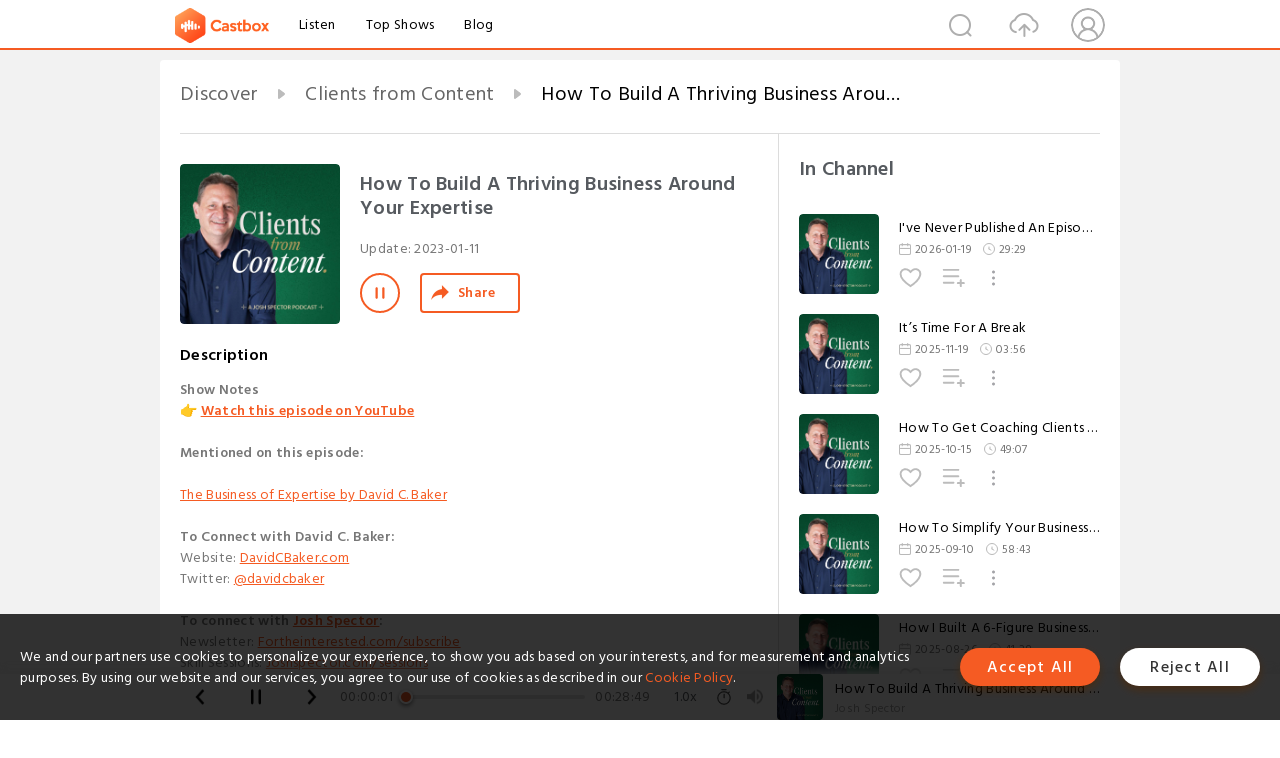

--- FILE ---
content_type: text/html; charset=utf-8
request_url: https://castbox.fm/episode/How-To-Build-A-Thriving-Business-Around-Your-Expertise-id5011684-id561868218
body_size: 24148
content:
<!DOCTYPE html>
<html lang="en">
<head>
  <meta charset="utf-8">
  <title>How To Build A Thriving Business Around Your Expertise</title>
  <link rel="canonical" href="https://castbox.fm/episode/How-To-Build-A-Thriving-Business-Around-Your-Expertise-id5011684-id561868218" >
  
  <link rel="dns-prefetch" href="https//s3.castbox.fm">
  <link rel="dns-prefetch" href="https//everest.castbox.fm">
  <link rel="dns-prefetch" href="https//data.castbox.fm">
  <meta http-equiv="X-UA-Compatible" content="IE=edge,chrome=1">
  <meta name="viewport" content="width=device-width, initial-scale=1, user-scalable=no" >
  
  <link rel="icon" href="https://s3.castbox.fm/app/castbox/static/images/logo_120.png" type="image/x-icon">
  <meta name="apple-mobile-web-app-title" content="Castbox">
  <meta name="apple-mobile-web-app-capable" content="yes">
  <meta name="twitter:site" content="@CastBox_FM" >
  <meta name="twitter:creator" content="@CastBox_FM">
  <meta name="twitter:domain" content="castbox.fm">
  
      <meta name="twitter:card" content="summary" >
      <meta name="twitter:card" content="player" >
      <meta name="twitter:player" content="https://castbox.fm/app/castbox/player/id5011684/id561868218?v=03" >
      <meta property="twitter:player:height" content="500">
      <meta property="twitter:player:width" content="500">
      <meta name="twitter:player:width" content="500" >
      <meta name="twitter:player:height" content="500" >
      <meta property="og:image:width" content="600" >
      <meta property="og:image:height" content="600" >
      
  <meta property="twitter:title" content="How To Build A Thriving Business Around Your Expertise" >
  <meta property="twitter:image" content="https://img.transistorcdn.com/XCem3UdsFgClvqcefNl9g3bUH8WWqct9bFvaZKcjZyQ/rs:fill:0:0:1/w:1400/h:1400/q:60/mb:500000/aHR0cHM6Ly9pbWct/dXBsb2FkLXByb2R1/Y3Rpb24udHJhbnNp/c3Rvci5mbS9iMzM4/ZDJmMjM3MzEwZTU2/ZDFlZTQ5YWI0MDc0/ZWZmOS5wbmc.jpg" >
  <meta property="twitter:description" content="<p><strong>Show Notes</strong></p><p>👉 <a rel=&quot;nofollow&quot;href=&quot;https://www.youtube.com/watch?v=S5nBEPmBoNo&quot;><strong>Watch this episo..." >
  <meta property="al:ios:url" content="castbox://episode/How-To-Build-A-Thriving-Business-Around-Your-Expertise-id5011684-id561868218" >
  <meta property="al:ios:app_store_id" content="1100218439" >
  <meta property="al:ios:app_name" content="Castbox" >
  <meta property="al:android:url" content="castbox://episode/How-To-Build-A-Thriving-Business-Around-Your-Expertise-id5011684-id561868218" >
  <meta property="al:android:package" content="fm.castbox.audiobook.radio.podcast" >
  <meta property="al:android:app_name" content="Castbox" >
  <meta property="al:web:url" content="https://castbox.fm/episode/How-To-Build-A-Thriving-Business-Around-Your-Expertise-id5011684-id561868218" >
  <meta property="fb:app_id" content="1840752496197771" >
  <meta property="og:type" content="article" >
  <meta property="og:site_name" content="Castbox" />
  <meta property="og:url" content="https://castbox.fm/episode/How-To-Build-A-Thriving-Business-Around-Your-Expertise-id5011684-id561868218" >
  <meta property="og:image" content="https://img.transistorcdn.com/XCem3UdsFgClvqcefNl9g3bUH8WWqct9bFvaZKcjZyQ/rs:fill:0:0:1/w:1400/h:1400/q:60/mb:500000/aHR0cHM6Ly9pbWct/dXBsb2FkLXByb2R1/Y3Rpb24udHJhbnNp/c3Rvci5mbS9iMzM4/ZDJmMjM3MzEwZTU2/ZDFlZTQ5YWI0MDc0/ZWZmOS5wbmc.jpg" >
  <meta property="og:title" content="How To Build A Thriving Business Around Your Expertise" >
  <meta property="og:description" content="<p><strong>Show Notes</strong></p><p>👉 <a rel=&quot;nofollow&quot;href=&quot;https://www.youtube.com/watch?v=S5nBEPmBoNo&quot;><strong>Watch this episo..." >
  <meta property="twitter:app:id:iphone" content="1243410543">
  <meta property="twitter:app:id:googleplay" content="fm.castbox.audiobook.radio.podcast">
  <meta name="description" content="<p><strong>Show Notes</strong></p><p>👉 <a rel=&quot;nofollow&quot;href=&quot;https://www.youtube.com/watch?v=S5nBEPmBoNo&quot;><strong>Watch this episo..." >
  <meta name="keywords" content="Free iPhone Podcast App, Free Podcast App, Rachel Maddow, Bill Bur Podcast, NPR, WNYC, WBEZ, This American Life, In-audio Search, What is Podcasting, Serial Podcast, On Demand Podcast, Public Radio" >
  <meta name="theme-color" content="rgba(64, 64, 64, 0.9)" />
  <link rel="search" type="application/opensearchdescription+xml" href="https://castbox.fm/opensearch.xml" title="Castbox">
  
  <link href="https://fonts.googleapis.com/css?family=Hind+Siliguri:300,400,500,600" rel="stylesheet"><link rel="stylesheet" type="text/css" href="https://s3.castbox.fm/app/castbox/static/css/slick.min.css" >
  <script type="application/ld+json">
{"@context":"http://schema.org","@type":"BreadcrumbList","itemListElement":[{"@type":"ListItem","position":1,"item":{"@id":"https://castbox.fm/home","name":"Channels","image":"https://s3.castbox.fm/app/castbox/static/images/logo.png"}},{"@type":"ListItem","position":2,"item":{"@id":"https://castbox.fm/channel/Clients-from-Content-id5011684","name":"Clients%20from%20Content","image":"https://img.transistorcdn.com/XCem3UdsFgClvqcefNl9g3bUH8WWqct9bFvaZKcjZyQ/rs:fill:0:0:1/w:1400/h:1400/q:60/mb:500000/aHR0cHM6Ly9pbWct/dXBsb2FkLXByb2R1/Y3Rpb24udHJhbnNp/c3Rvci5mbS9iMzM4/ZDJmMjM3MzEwZTU2/ZDFlZTQ5YWI0MDc0/ZWZmOS5wbmc.jpg"}},{"@type":"ListItem","position":3,"item":{"@id":"https://castbox.fm/episode/How-To-Build-A-Thriving-Business-Around-Your-Expertise-id5011684-id561868218","name":"How%20To%20Build%20A%20Thriving%20Business%20Around%20Your%20Expertise","image":"https://img.transistorcdn.com/XCem3UdsFgClvqcefNl9g3bUH8WWqct9bFvaZKcjZyQ/rs:fill:0:0:1/w:1400/h:1400/q:60/mb:500000/aHR0cHM6Ly9pbWct/dXBsb2FkLXByb2R1/Y3Rpb24udHJhbnNp/c3Rvci5mbS9iMzM4/ZDJmMjM3MzEwZTU2/ZDFlZTQ5YWI0MDc0/ZWZmOS5wbmc.jpg"}}]}
</script>
  <link rel="manifest" id="pwaLink" href="/api/pwa/manifest.json">
  
  
  <script type='text/javascript'>
    if (document.documentElement.clientWidth <= 720) {
      document.documentElement.style.fontSize = document.documentElement.clientWidth / 7.2 + 'px'
    } else {
      document.documentElement.style.fontSize = '100px'
    }
    window.onloadcallback=function(){}
  </script>
  
  <link data-chunk="global" rel="stylesheet" href="https://s3.castbox.fm/webstatic/css/vendors~global.96c36ed4.chunk.css">
<link data-chunk="global" rel="stylesheet" href="https://s3.castbox.fm/webstatic/css/global.c7478bb9.chunk.css">
<link data-chunk="castbox.main" rel="stylesheet" href="https://s3.castbox.fm/webstatic/css/castbox.main.ed6e5c24.chunk.css">
<link data-chunk="ch" rel="stylesheet" href="https://s3.castbox.fm/webstatic/css/ch.5b8889a4.chunk.css">
<link data-chunk="ep" rel="stylesheet" href="https://s3.castbox.fm/webstatic/css/ep.fe499db8.chunk.css">
</head>
<body>
  <div id="root"><div class="castboxGlobal"><div style="width:0;height:0"><audio style="width:100%;height:100%" preload="auto"><source src="https://media.transistor.fm/96cef684/1817145a.mp3"/></audio></div><div class="castboxMain"><div class="mainBox"><div id="castboxHeader"><div class="castboxHeaderContainer"><div class="nav-item left navLogo"><a href="/"><img class="logoTextCover" src="https://s3.castbox.fm/webstatic/images/navLogo.c3d5a81b.png"/></a><a class="nav-item link" href="/home">Listen</a><a class="nav-item link" href="/categories/0">Top Shows</a><a class="nav-item link" href="/blog">Blog</a></div><div><div class="nav-item right topUserNav"><div class="userNav right"><div class="userNav-icon"><img class="userNav-img" src="https://s3.castbox.fm/webstatic/images/userIcon.06c408dc.png"/></div></div></div><div class="nav-item right upload"><a href="/creator/upload"><img class="img" src="https://s3.castbox.fm/webstatic/images/upload_icon.521c956a.png"/></a></div><div class="nav-item right search"><img class="img" src="https://s3.castbox.fm/webstatic/images/search_icon.3958760d.png"/></div></div></div></div><div style="padding-bottom:56px;min-height:100vh" id="childrenBox" class="childrenBox"><div class="topCon"></div><div class="topLeftCon"></div><div class="topRightCon"></div><div class="trackPlay clearfix childContent"><div style="text-align:left" class="guru-breadcrumb"><span class="guru-breadcrumb-item"><span style="max-width:40%" class="breadcrumb-text"><a href="/home">Discover</a></span><img class="breadcrumbImage" src="[data-uri]"/></span><span class="guru-breadcrumb-item"><span style="max-width:40%" class="breadcrumb-text"><a href="/channel/Clients-from-Content-id5011684">Clients from Content</a></span><img class="breadcrumbImage" src="[data-uri]"/></span><span class="guru-breadcrumb-item active"><span style="max-width:40%" class="breadcrumb-text">How To Build A Thriving Business Around Your Expertise</span></span></div><div class="leftContainer"><div class="trackinfo"><div class="trackinfo-cover" data-episode_id="09be23a5956ab6c022f1208ad60561cee55f4042-7206c5d8ea3f9533d7e4fcbec6d6b6a75c68263f"><div style="display:inline-block;height:100%;width:100%;overflow:hidden;border-radius:4px;background-color:#A9B8AD" class="coverImgContainer"><img style="display:inline-block;opacity:1;width:100%;height:100%" src="https://img.transistorcdn.com/XCem3UdsFgClvqcefNl9g3bUH8WWqct9bFvaZKcjZyQ/rs:fill:0:0:1/w:1400/h:1400/q:60/mb:500000/aHR0cHM6Ly9pbWct/dXBsb2FkLXByb2R1/Y3Rpb24udHJhbnNp/c3Rvci5mbS9iMzM4/ZDJmMjM3MzEwZTU2/ZDFlZTQ5YWI0MDc0/ZWZmOS5wbmc.jpg" class="cover" alt="How To Build A Thriving Business Around Your Expertise" title="How To Build A Thriving Business Around Your Expertise"/></div></div><div class="trackinfo-titleBox"><h1 title="How To Build A Thriving Business Around Your Expertise" class="trackinfo-title"><div id="box-pro-ellipsis-176942809664867" class="box-ellipsis box-ellipsis-lineClamp"><style>#box-pro-ellipsis-176942809664867{-webkit-line-clamp:2;}</style><span>How To Build A Thriving Business Around Your Expertise</span></div></h1><div class="trackinfo-con-des"><span class="item">Update: <!-- -->2023-01-11</span><span class="item"></span></div><div class="trackinfo-ctrls"><div class="player_play_btn pause loading " style="display:inline-block;cursor:pointer;margin-right:20px"></div><span><div class="sharePageBtn">Share</div></span></div></div><div class="trackinfo-des-title-wrapper"><p class="trackinfo-des-title ">Description</p></div><div class="trackinfo-des"><span class="box-ellipsis"><div><p><strong>Show Notes</strong></p><p>👉 <a rel="nofollow"href="https://www.youtube.com/watch?v=S5nBEPmBoNo"><strong>Watch this episode on YouTube</strong></a></p><p> </p><p><strong>Mentioned on this episode: </strong></p><p> </p><p><a rel="nofollow"href="https://www.amazon.com/The-Business-of-Expertise-audiobook/dp/B07C8RDXZN/ref=sr_1_1?crid=JZM29VU2M7ZM&keywords=the+business+of+expertise&qid=1673369972&sprefix=the+business+of%2Caps%2C534&sr=8-1">The Business of Expertise by David C. Baker</a></p><p> </p><p><strong>To Connect with David C. Baker:</strong></p><p>Website: <a rel="nofollow"href="https://www.davidcbaker.com/">DavidCBaker.com</a></p><p>Twitter: <a rel="nofollow"href="https://twitter.com/davidcbaker">@davidcbaker</a></p><p> </p><p><strong>To connect with </strong><a rel="nofollow"href="https://joshspector.com/"><strong>Josh Spector</strong></a><strong>:</strong></p><p>Newsletter: <a rel="nofollow"href="https://fortheinterested.com/subscribe/">Fortheinterested.com/subscribe</a></p><p>Skill Sessions: <a rel="nofollow"href="http://joshspector.com/sessions">Joshspector.com/sessions</a></p><p>Consulting: <a rel="nofollow"href="http://joshspector.com/consulting">Joshspector.com/consulting</a></p><p>Twitter: <a rel="nofollow"href="https://twitter.com/jspector">@jspector</a></p><p>Apply to be a guest on the show: <a rel="nofollow"href="http://joshspector.com/questions">Joshspector.com/questions</a></p><p> </p><p>Intro Music Provided By <a rel="nofollow"href="https://uppbeat.io/t/soundroll/shortie">Uppbeat</a></p><p><br /></p></div></span></div><div class="seeMorebtn seeMorebtn_up"><img class="img" src="[data-uri]"/></div></div><div class="trackPlay-comment"><div id="comments" class="commentList"><div class="commentList-title"><span>Comments<!-- --> </span></div><div class="addComment clearfix"><form class="addCommentForm"><div class="commentInputBox"><input type="text" value="" class="commentInputBox-input" placeholder="Sign in to Comment"/><input type="submit" style="display:none"/></div><div class="userCover"><div style="display:inline-block;height:100%;width:100%;overflow:hidden;border-radius:4px;background-color:#A9B8AD" class="coverImgContainer"><img style="display:inline-block;opacity:1;width:100%;height:100%" src="[data-uri]" class="userCover-img"/></div></div></form></div><div class="commentList-box"><div class="commentListCon"><div></div></div></div></div></div></div><div class="rightContainer"><div class="rightContainer-item"><div class="TrackList"><div class="trackListCon"><div class="clearfix"><div class="trackListCon_title">In Channel</div></div><div class="trackListCon_list" style="height:600px"><div><section class="episodeRow opacityinAnimate"><div class="ep-item isSmall"><div class="ep-item-cover"><a href="/episode/I&#x27;ve-Never-Published-An-Episode-Like-This-id5011684-id894922071"><div style="display:inline-block;height:100%;width:100%;overflow:hidden;border-radius:4px;background-color:#A9B8AD" class="coverImgContainer"><img style="display:inline-block;opacity:1;width:100%;height:100%" src="https://img.transistorcdn.com/XCem3UdsFgClvqcefNl9g3bUH8WWqct9bFvaZKcjZyQ/rs:fill:0:0:1/w:1400/h:1400/q:60/mb:500000/aHR0cHM6Ly9pbWct/dXBsb2FkLXByb2R1/Y3Rpb24udHJhbnNp/c3Rvci5mbS9iMzM4/ZDJmMjM3MzEwZTU2/ZDFlZTQ5YWI0MDc0/ZWZmOS5wbmc.jpg" class="image" alt="I&#x27;ve Never Published An Episode Like This" title="I&#x27;ve Never Published An Episode Like This"/></div></a></div><div class="ep-item-con"><a href="/episode/I&#x27;ve-Never-Published-An-Episode-Like-This-id5011684-id894922071"><p title="I&#x27;ve Never Published An Episode Like This" class="ep-item-con-title"><span class="ellipsis" style="display:inline-block">I&#x27;ve Never Published An Episode Like This</span></p></a><p class="ep-item-con-des"><span class="item icon date">2026-01-19</span><span class="item icon time">29:29</span></p><div class="ep-item-con-btns"><p class="btn-item like"></p><span class="btn-item add-2epl"><div class="playlists-modal"><div class="playlists-modal-target"><div class="add-2epl-btn"></div></div></div></span><span class="btn-item add-2epl more-point"><div class="playlists-modal"><div class="playlists-modal-target"><div class="add-2epl-btn epl-more-action"></div></div></div></span></div></div><div class="ep-item-ctrls"><a class="ctrlItem play" href="/episode/I&#x27;ve-Never-Published-An-Episode-Like-This-id5011684-id894922071"></a></div></div><div class="audiobox"></div></section><section class="episodeRow opacityinAnimate"><div class="ep-item isSmall"><div class="ep-item-cover"><a href="/episode/It’s-Time-For-A-Break-id5011684-id874289006"><div style="display:inline-block;height:100%;width:100%;overflow:hidden;border-radius:4px;background-color:#A9B8AD" class="coverImgContainer"><img style="display:inline-block;opacity:1;width:100%;height:100%" src="https://img.transistorcdn.com/XCem3UdsFgClvqcefNl9g3bUH8WWqct9bFvaZKcjZyQ/rs:fill:0:0:1/w:1400/h:1400/q:60/mb:500000/aHR0cHM6Ly9pbWct/dXBsb2FkLXByb2R1/Y3Rpb24udHJhbnNp/c3Rvci5mbS9iMzM4/ZDJmMjM3MzEwZTU2/ZDFlZTQ5YWI0MDc0/ZWZmOS5wbmc.jpg" class="image" alt="It’s Time For A Break" title="It’s Time For A Break"/></div></a></div><div class="ep-item-con"><a href="/episode/It’s-Time-For-A-Break-id5011684-id874289006"><p title="It’s Time For A Break" class="ep-item-con-title"><span class="ellipsis" style="display:inline-block">It’s Time For A Break</span></p></a><p class="ep-item-con-des"><span class="item icon date">2025-11-19</span><span class="item icon time">03:56</span></p><div class="ep-item-con-btns"><p class="btn-item like"></p><span class="btn-item add-2epl"><div class="playlists-modal"><div class="playlists-modal-target"><div class="add-2epl-btn"></div></div></div></span><span class="btn-item add-2epl more-point"><div class="playlists-modal"><div class="playlists-modal-target"><div class="add-2epl-btn epl-more-action"></div></div></div></span></div></div><div class="ep-item-ctrls"><a class="ctrlItem play" href="/episode/It’s-Time-For-A-Break-id5011684-id874289006"></a></div></div><div class="audiobox"></div></section><section class="episodeRow opacityinAnimate"><div class="ep-item isSmall"><div class="ep-item-cover"><a href="/episode/How-To-Get-Coaching-Clients-(Without-Cold-Outreach-or-Discounts)-id5011684-id857009439"><div style="display:inline-block;height:100%;width:100%;overflow:hidden;border-radius:4px;background-color:#A9B8AD" class="coverImgContainer"><img style="display:inline-block;opacity:1;width:100%;height:100%" src="https://img.transistorcdn.com/XCem3UdsFgClvqcefNl9g3bUH8WWqct9bFvaZKcjZyQ/rs:fill:0:0:1/w:1400/h:1400/q:60/mb:500000/aHR0cHM6Ly9pbWct/dXBsb2FkLXByb2R1/Y3Rpb24udHJhbnNp/c3Rvci5mbS9iMzM4/ZDJmMjM3MzEwZTU2/ZDFlZTQ5YWI0MDc0/ZWZmOS5wbmc.jpg" class="image" alt="How To Get Coaching Clients (Without Cold Outreach or Discounts)" title="How To Get Coaching Clients (Without Cold Outreach or Discounts)"/></div></a></div><div class="ep-item-con"><a href="/episode/How-To-Get-Coaching-Clients-(Without-Cold-Outreach-or-Discounts)-id5011684-id857009439"><p title="How To Get Coaching Clients (Without Cold Outreach or Discounts)" class="ep-item-con-title"><span class="ellipsis" style="display:inline-block">How To Get Coaching Clients (Without Cold Outreach or Discounts)</span></p></a><p class="ep-item-con-des"><span class="item icon date">2025-10-15</span><span class="item icon time">49:07</span></p><div class="ep-item-con-btns"><p class="btn-item like"></p><span class="btn-item add-2epl"><div class="playlists-modal"><div class="playlists-modal-target"><div class="add-2epl-btn"></div></div></div></span><span class="btn-item add-2epl more-point"><div class="playlists-modal"><div class="playlists-modal-target"><div class="add-2epl-btn epl-more-action"></div></div></div></span></div></div><div class="ep-item-ctrls"><a class="ctrlItem play" href="/episode/How-To-Get-Coaching-Clients-(Without-Cold-Outreach-or-Discounts)-id5011684-id857009439"></a></div></div><div class="audiobox"></div></section><section class="episodeRow opacityinAnimate"><div class="ep-item isSmall"><div class="ep-item-cover"><a href="/episode/How-To-Simplify-Your-Business-(And-Grow-Faster)-id5011684-id844873025"><div style="display:inline-block;height:100%;width:100%;overflow:hidden;border-radius:4px;background-color:#A9B8AD" class="coverImgContainer"><img style="display:inline-block;opacity:1;width:100%;height:100%" src="https://img.transistorcdn.com/XCem3UdsFgClvqcefNl9g3bUH8WWqct9bFvaZKcjZyQ/rs:fill:0:0:1/w:1400/h:1400/q:60/mb:500000/aHR0cHM6Ly9pbWct/dXBsb2FkLXByb2R1/Y3Rpb24udHJhbnNp/c3Rvci5mbS9iMzM4/ZDJmMjM3MzEwZTU2/ZDFlZTQ5YWI0MDc0/ZWZmOS5wbmc.jpg" class="image" alt="How To Simplify Your Business (And Grow Faster)" title="How To Simplify Your Business (And Grow Faster)"/></div></a></div><div class="ep-item-con"><a href="/episode/How-To-Simplify-Your-Business-(And-Grow-Faster)-id5011684-id844873025"><p title="How To Simplify Your Business (And Grow Faster)" class="ep-item-con-title"><span class="ellipsis" style="display:inline-block">How To Simplify Your Business (And Grow Faster)</span></p></a><p class="ep-item-con-des"><span class="item icon date">2025-09-10</span><span class="item icon time">58:43</span></p><div class="ep-item-con-btns"><p class="btn-item like"></p><span class="btn-item add-2epl"><div class="playlists-modal"><div class="playlists-modal-target"><div class="add-2epl-btn"></div></div></div></span><span class="btn-item add-2epl more-point"><div class="playlists-modal"><div class="playlists-modal-target"><div class="add-2epl-btn epl-more-action"></div></div></div></span></div></div><div class="ep-item-ctrls"><a class="ctrlItem play" href="/episode/How-To-Simplify-Your-Business-(And-Grow-Faster)-id5011684-id844873025"></a></div></div><div class="audiobox"></div></section><section class="episodeRow opacityinAnimate"><div class="ep-item isSmall"><div class="ep-item-cover"><a href="/episode/How-I-Built-A-6-Figure-Business-On-A-%2499-Product-id5011684-id840015802"><div style="display:inline-block;height:100%;width:100%;overflow:hidden;border-radius:4px;background-color:#A9B8AD" class="coverImgContainer"><img style="display:inline-block;opacity:1;width:100%;height:100%" src="https://img.transistorcdn.com/XCem3UdsFgClvqcefNl9g3bUH8WWqct9bFvaZKcjZyQ/rs:fill:0:0:1/w:1400/h:1400/q:60/mb:500000/aHR0cHM6Ly9pbWct/dXBsb2FkLXByb2R1/Y3Rpb24udHJhbnNp/c3Rvci5mbS9iMzM4/ZDJmMjM3MzEwZTU2/ZDFlZTQ5YWI0MDc0/ZWZmOS5wbmc.jpg" class="image" alt="How I Built A 6-Figure Business On A $99 Product" title="How I Built A 6-Figure Business On A $99 Product"/></div></a></div><div class="ep-item-con"><a href="/episode/How-I-Built-A-6-Figure-Business-On-A-%2499-Product-id5011684-id840015802"><p title="How I Built A 6-Figure Business On A $99 Product" class="ep-item-con-title"><span class="ellipsis" style="display:inline-block">How I Built A 6-Figure Business On A $99 Product</span></p></a><p class="ep-item-con-des"><span class="item icon date">2025-08-26</span><span class="item icon time">41:28</span></p><div class="ep-item-con-btns"><p class="btn-item like"></p><span class="btn-item add-2epl"><div class="playlists-modal"><div class="playlists-modal-target"><div class="add-2epl-btn"></div></div></div></span><span class="btn-item add-2epl more-point"><div class="playlists-modal"><div class="playlists-modal-target"><div class="add-2epl-btn epl-more-action"></div></div></div></span></div></div><div class="ep-item-ctrls"><a class="ctrlItem play" href="/episode/How-I-Built-A-6-Figure-Business-On-A-%2499-Product-id5011684-id840015802"></a></div></div><div class="audiobox"></div></section><section class="episodeRow opacityinAnimate"><div class="ep-item isSmall"><div class="ep-item-cover"><a href="/episode/How-To-Organize-Your-Content-Like-A-Pro-id5011684-id834482104"><div style="display:inline-block;height:100%;width:100%;overflow:hidden;border-radius:4px;background-color:#A9B8AD" class="coverImgContainer"><img style="display:inline-block;opacity:1;width:100%;height:100%" src="https://img.transistorcdn.com/XCem3UdsFgClvqcefNl9g3bUH8WWqct9bFvaZKcjZyQ/rs:fill:0:0:1/w:1400/h:1400/q:60/mb:500000/aHR0cHM6Ly9pbWct/dXBsb2FkLXByb2R1/Y3Rpb24udHJhbnNp/c3Rvci5mbS9iMzM4/ZDJmMjM3MzEwZTU2/ZDFlZTQ5YWI0MDc0/ZWZmOS5wbmc.jpg" class="image" alt="How To Organize Your Content Like A Pro" title="How To Organize Your Content Like A Pro"/></div></a></div><div class="ep-item-con"><a href="/episode/How-To-Organize-Your-Content-Like-A-Pro-id5011684-id834482104"><p title="How To Organize Your Content Like A Pro" class="ep-item-con-title"><span class="ellipsis" style="display:inline-block">How To Organize Your Content Like A Pro</span></p></a><p class="ep-item-con-des"><span class="item icon date">2025-08-06</span><span class="item icon time">40:11</span></p><div class="ep-item-con-btns"><p class="btn-item like"></p><span class="btn-item add-2epl"><div class="playlists-modal"><div class="playlists-modal-target"><div class="add-2epl-btn"></div></div></div></span><span class="btn-item add-2epl more-point"><div class="playlists-modal"><div class="playlists-modal-target"><div class="add-2epl-btn epl-more-action"></div></div></div></span></div></div><div class="ep-item-ctrls"><a class="ctrlItem play" href="/episode/How-To-Organize-Your-Content-Like-A-Pro-id5011684-id834482104"></a></div></div><div class="audiobox"></div></section><section class="episodeRow opacityinAnimate"><div class="ep-item isSmall"><div class="ep-item-cover"><a href="/episode/How-To-Use-Content-To-Get-Clients-(In-30-Minutes-A-Day)-id5011684-id830170896"><div style="display:inline-block;height:100%;width:100%;overflow:hidden;border-radius:4px;background-color:#A9B8AD" class="coverImgContainer"><img style="display:inline-block;opacity:1;width:100%;height:100%" src="https://img.transistorcdn.com/XCem3UdsFgClvqcefNl9g3bUH8WWqct9bFvaZKcjZyQ/rs:fill:0:0:1/w:1400/h:1400/q:60/mb:500000/aHR0cHM6Ly9pbWct/dXBsb2FkLXByb2R1/Y3Rpb24udHJhbnNp/c3Rvci5mbS9iMzM4/ZDJmMjM3MzEwZTU2/ZDFlZTQ5YWI0MDc0/ZWZmOS5wbmc.jpg" class="image" alt="How To Use Content To Get Clients (In 30 Minutes A Day)" title="How To Use Content To Get Clients (In 30 Minutes A Day)"/></div></a></div><div class="ep-item-con"><a href="/episode/How-To-Use-Content-To-Get-Clients-(In-30-Minutes-A-Day)-id5011684-id830170896"><p title="How To Use Content To Get Clients (In 30 Minutes A Day)" class="ep-item-con-title"><span class="ellipsis" style="display:inline-block">How To Use Content To Get Clients (In 30 Minutes A Day)</span></p></a><p class="ep-item-con-des"><span class="item icon date">2025-07-23</span><span class="item icon time">56:06</span></p><div class="ep-item-con-btns"><p class="btn-item like"></p><span class="btn-item add-2epl"><div class="playlists-modal"><div class="playlists-modal-target"><div class="add-2epl-btn"></div></div></div></span><span class="btn-item add-2epl more-point"><div class="playlists-modal"><div class="playlists-modal-target"><div class="add-2epl-btn epl-more-action"></div></div></div></span></div></div><div class="ep-item-ctrls"><a class="ctrlItem play" href="/episode/How-To-Use-Content-To-Get-Clients-(In-30-Minutes-A-Day)-id5011684-id830170896"></a></div></div><div class="audiobox"></div></section><section class="episodeRow opacityinAnimate"><div class="ep-item isSmall"><div class="ep-item-cover"><a href="/episode/A-landing-page-expert-reveals-how-to-boost-your-conversions!-id5011684-id826229133"><div style="display:inline-block;height:100%;width:100%;overflow:hidden;border-radius:4px;background-color:#A9B8AD" class="coverImgContainer"><img style="display:inline-block;opacity:1;width:100%;height:100%" src="https://img.transistorcdn.com/XCem3UdsFgClvqcefNl9g3bUH8WWqct9bFvaZKcjZyQ/rs:fill:0:0:1/w:1400/h:1400/q:60/mb:500000/aHR0cHM6Ly9pbWct/dXBsb2FkLXByb2R1/Y3Rpb24udHJhbnNp/c3Rvci5mbS9iMzM4/ZDJmMjM3MzEwZTU2/ZDFlZTQ5YWI0MDc0/ZWZmOS5wbmc.jpg" class="image" alt="A landing page expert reveals how to boost your conversions!" title="A landing page expert reveals how to boost your conversions!"/></div></a></div><div class="ep-item-con"><a href="/episode/A-landing-page-expert-reveals-how-to-boost-your-conversions!-id5011684-id826229133"><p title="A landing page expert reveals how to boost your conversions!" class="ep-item-con-title"><span class="ellipsis" style="display:inline-block">A landing page expert reveals how to boost your conversions!</span></p></a><p class="ep-item-con-des"><span class="item icon date">2025-07-09</span><span class="item icon time">44:23</span></p><div class="ep-item-con-btns"><p class="btn-item like"></p><span class="btn-item add-2epl"><div class="playlists-modal"><div class="playlists-modal-target"><div class="add-2epl-btn"></div></div></div></span><span class="btn-item add-2epl more-point"><div class="playlists-modal"><div class="playlists-modal-target"><div class="add-2epl-btn epl-more-action"></div></div></div></span></div></div><div class="ep-item-ctrls"><a class="ctrlItem play" href="/episode/A-landing-page-expert-reveals-how-to-boost-your-conversions!-id5011684-id826229133"></a></div></div><div class="audiobox"></div></section><section class="episodeRow opacityinAnimate"><div class="ep-item isSmall"><div class="ep-item-cover"><a href="/episode/Surprising-strategies-for-focus%2C-newsletter-growth%2C-and-LinkedIn-id5011684-id821969709"><div style="display:inline-block;height:100%;width:100%;overflow:hidden;border-radius:4px;background-color:#A9B8AD" class="coverImgContainer"><img style="display:inline-block;opacity:1;width:100%;height:100%" src="https://img.transistorcdn.com/XCem3UdsFgClvqcefNl9g3bUH8WWqct9bFvaZKcjZyQ/rs:fill:0:0:1/w:1400/h:1400/q:60/mb:500000/aHR0cHM6Ly9pbWct/dXBsb2FkLXByb2R1/Y3Rpb24udHJhbnNp/c3Rvci5mbS9iMzM4/ZDJmMjM3MzEwZTU2/ZDFlZTQ5YWI0MDc0/ZWZmOS5wbmc.jpg" class="image" alt="Surprising strategies for focus, newsletter growth, and LinkedIn" title="Surprising strategies for focus, newsletter growth, and LinkedIn"/></div></a></div><div class="ep-item-con"><a href="/episode/Surprising-strategies-for-focus%2C-newsletter-growth%2C-and-LinkedIn-id5011684-id821969709"><p title="Surprising strategies for focus, newsletter growth, and LinkedIn" class="ep-item-con-title"><span class="ellipsis" style="display:inline-block">Surprising strategies for focus, newsletter growth, and LinkedIn</span></p></a><p class="ep-item-con-des"><span class="item icon date">2025-06-25</span><span class="item icon time">27:25</span></p><div class="ep-item-con-btns"><p class="btn-item like"></p><span class="btn-item add-2epl"><div class="playlists-modal"><div class="playlists-modal-target"><div class="add-2epl-btn"></div></div></div></span><span class="btn-item add-2epl more-point"><div class="playlists-modal"><div class="playlists-modal-target"><div class="add-2epl-btn epl-more-action"></div></div></div></span></div></div><div class="ep-item-ctrls"><a class="ctrlItem play" href="/episode/Surprising-strategies-for-focus%2C-newsletter-growth%2C-and-LinkedIn-id5011684-id821969709"></a></div></div><div class="audiobox"></div></section><section class="episodeRow opacityinAnimate"><div class="ep-item isSmall"><div class="ep-item-cover"><a href="/episode/LinkedIn%3A-Secrets-no-one-shares-id5011684-id817912208"><div style="display:inline-block;height:100%;width:100%;overflow:hidden;border-radius:4px;background-color:#A9B8AD" class="coverImgContainer"><img style="display:inline-block;opacity:1;width:100%;height:100%" src="https://img.transistorcdn.com/XCem3UdsFgClvqcefNl9g3bUH8WWqct9bFvaZKcjZyQ/rs:fill:0:0:1/w:1400/h:1400/q:60/mb:500000/aHR0cHM6Ly9pbWct/dXBsb2FkLXByb2R1/Y3Rpb24udHJhbnNp/c3Rvci5mbS9iMzM4/ZDJmMjM3MzEwZTU2/ZDFlZTQ5YWI0MDc0/ZWZmOS5wbmc.jpg" class="image" alt="LinkedIn: Secrets no one shares" title="LinkedIn: Secrets no one shares"/></div></a></div><div class="ep-item-con"><a href="/episode/LinkedIn%3A-Secrets-no-one-shares-id5011684-id817912208"><p title="LinkedIn: Secrets no one shares" class="ep-item-con-title"><span class="ellipsis" style="display:inline-block">LinkedIn: Secrets no one shares</span></p></a><p class="ep-item-con-des"><span class="item icon date">2025-06-11</span><span class="item icon time">21:06</span></p><div class="ep-item-con-btns"><p class="btn-item like"></p><span class="btn-item add-2epl"><div class="playlists-modal"><div class="playlists-modal-target"><div class="add-2epl-btn"></div></div></div></span><span class="btn-item add-2epl more-point"><div class="playlists-modal"><div class="playlists-modal-target"><div class="add-2epl-btn epl-more-action"></div></div></div></span></div></div><div class="ep-item-ctrls"><a class="ctrlItem play" href="/episode/LinkedIn%3A-Secrets-no-one-shares-id5011684-id817912208"></a></div></div><div class="audiobox"></div></section><section class="episodeRow opacityinAnimate"><div class="ep-item isSmall"><div class="ep-item-cover"><a href="/episode/How-to-improve-your-course-launch-plan-id5011684-id812706275"><div style="display:inline-block;height:100%;width:100%;overflow:hidden;border-radius:4px;background-color:#A9B8AD" class="coverImgContainer"><img style="display:inline-block;opacity:1;width:100%;height:100%" src="https://img.transistorcdn.com/XCem3UdsFgClvqcefNl9g3bUH8WWqct9bFvaZKcjZyQ/rs:fill:0:0:1/w:1400/h:1400/q:60/mb:500000/aHR0cHM6Ly9pbWct/dXBsb2FkLXByb2R1/Y3Rpb24udHJhbnNp/c3Rvci5mbS9iMzM4/ZDJmMjM3MzEwZTU2/ZDFlZTQ5YWI0MDc0/ZWZmOS5wbmc.jpg" class="image" alt="How to improve your course launch plan" title="How to improve your course launch plan"/></div></a></div><div class="ep-item-con"><a href="/episode/How-to-improve-your-course-launch-plan-id5011684-id812706275"><p title="How to improve your course launch plan" class="ep-item-con-title"><span class="ellipsis" style="display:inline-block">How to improve your course launch plan</span></p></a><p class="ep-item-con-des"><span class="item icon date">2025-05-28</span><span class="item icon time">45:49</span></p><div class="ep-item-con-btns"><p class="btn-item like"></p><span class="btn-item add-2epl"><div class="playlists-modal"><div class="playlists-modal-target"><div class="add-2epl-btn"></div></div></div></span><span class="btn-item add-2epl more-point"><div class="playlists-modal"><div class="playlists-modal-target"><div class="add-2epl-btn epl-more-action"></div></div></div></span></div></div><div class="ep-item-ctrls"><a class="ctrlItem play" href="/episode/How-to-improve-your-course-launch-plan-id5011684-id812706275"></a></div></div><div class="audiobox"></div></section><section class="episodeRow opacityinAnimate"><div class="ep-item isSmall"><div class="ep-item-cover"><a href="/episode/3-business-growth-questions-I&#x27;ve-never-answered-before-id5011684-id807779977"><div style="display:inline-block;height:100%;width:100%;overflow:hidden;border-radius:4px;background-color:#A9B8AD" class="coverImgContainer"><img style="display:inline-block;opacity:1;width:100%;height:100%" src="https://img.transistorcdn.com/XCem3UdsFgClvqcefNl9g3bUH8WWqct9bFvaZKcjZyQ/rs:fill:0:0:1/w:1400/h:1400/q:60/mb:500000/aHR0cHM6Ly9pbWct/dXBsb2FkLXByb2R1/Y3Rpb24udHJhbnNp/c3Rvci5mbS9iMzM4/ZDJmMjM3MzEwZTU2/ZDFlZTQ5YWI0MDc0/ZWZmOS5wbmc.jpg" class="image" alt="3 business growth questions I&#x27;ve never answered before" title="3 business growth questions I&#x27;ve never answered before"/></div></a></div><div class="ep-item-con"><a href="/episode/3-business-growth-questions-I&#x27;ve-never-answered-before-id5011684-id807779977"><p title="3 business growth questions I&#x27;ve never answered before" class="ep-item-con-title"><span class="ellipsis" style="display:inline-block">3 business growth questions I&#x27;ve never answered before</span></p></a><p class="ep-item-con-des"><span class="item icon date">2025-05-14</span><span class="item icon time">33:21</span></p><div class="ep-item-con-btns"><p class="btn-item like"></p><span class="btn-item add-2epl"><div class="playlists-modal"><div class="playlists-modal-target"><div class="add-2epl-btn"></div></div></div></span><span class="btn-item add-2epl more-point"><div class="playlists-modal"><div class="playlists-modal-target"><div class="add-2epl-btn epl-more-action"></div></div></div></span></div></div><div class="ep-item-ctrls"><a class="ctrlItem play" href="/episode/3-business-growth-questions-I&#x27;ve-never-answered-before-id5011684-id807779977"></a></div></div><div class="audiobox"></div></section><section class="episodeRow opacityinAnimate"><div class="ep-item isSmall"><div class="ep-item-cover"><a href="/episode/A-sales-coach&#x27;s-shocking-approach-to-sales-id5011684-id802311027"><div style="display:inline-block;height:100%;width:100%;overflow:hidden;border-radius:4px;background-color:#A9B8AD" class="coverImgContainer"><img style="display:inline-block;opacity:1;width:100%;height:100%" src="https://img.transistorcdn.com/XCem3UdsFgClvqcefNl9g3bUH8WWqct9bFvaZKcjZyQ/rs:fill:0:0:1/w:1400/h:1400/q:60/mb:500000/aHR0cHM6Ly9pbWct/dXBsb2FkLXByb2R1/Y3Rpb24udHJhbnNp/c3Rvci5mbS9iMzM4/ZDJmMjM3MzEwZTU2/ZDFlZTQ5YWI0MDc0/ZWZmOS5wbmc.jpg" class="image" alt="A sales coach&#x27;s shocking approach to sales" title="A sales coach&#x27;s shocking approach to sales"/></div></a></div><div class="ep-item-con"><a href="/episode/A-sales-coach&#x27;s-shocking-approach-to-sales-id5011684-id802311027"><p title="A sales coach&#x27;s shocking approach to sales" class="ep-item-con-title"><span class="ellipsis" style="display:inline-block">A sales coach&#x27;s shocking approach to sales</span></p></a><p class="ep-item-con-des"><span class="item icon date">2025-04-30</span><span class="item icon time">45:40</span></p><div class="ep-item-con-btns"><p class="btn-item like"></p><span class="btn-item add-2epl"><div class="playlists-modal"><div class="playlists-modal-target"><div class="add-2epl-btn"></div></div></div></span><span class="btn-item add-2epl more-point"><div class="playlists-modal"><div class="playlists-modal-target"><div class="add-2epl-btn epl-more-action"></div></div></div></span></div></div><div class="ep-item-ctrls"><a class="ctrlItem play" href="/episode/A-sales-coach&#x27;s-shocking-approach-to-sales-id5011684-id802311027"></a></div></div><div class="audiobox"></div></section><section class="episodeRow opacityinAnimate"><div class="ep-item isSmall"><div class="ep-item-cover"><a href="/episode/A-beginner&#x27;s-guide-to-cold-outreach-id5011684-id798378704"><div style="display:inline-block;height:100%;width:100%;overflow:hidden;border-radius:4px;background-color:#A9B8AD" class="coverImgContainer"><img style="display:inline-block;opacity:1;width:100%;height:100%" src="https://img.transistorcdn.com/XCem3UdsFgClvqcefNl9g3bUH8WWqct9bFvaZKcjZyQ/rs:fill:0:0:1/w:1400/h:1400/q:60/mb:500000/aHR0cHM6Ly9pbWct/dXBsb2FkLXByb2R1/Y3Rpb24udHJhbnNp/c3Rvci5mbS9iMzM4/ZDJmMjM3MzEwZTU2/ZDFlZTQ5YWI0MDc0/ZWZmOS5wbmc.jpg" class="image" alt="A beginner&#x27;s guide to cold outreach" title="A beginner&#x27;s guide to cold outreach"/></div></a></div><div class="ep-item-con"><a href="/episode/A-beginner&#x27;s-guide-to-cold-outreach-id5011684-id798378704"><p title="A beginner&#x27;s guide to cold outreach" class="ep-item-con-title"><span class="ellipsis" style="display:inline-block">A beginner&#x27;s guide to cold outreach</span></p></a><p class="ep-item-con-des"><span class="item icon date">2025-04-16</span><span class="item icon time">48:31</span></p><div class="ep-item-con-btns"><p class="btn-item like"></p><span class="btn-item add-2epl"><div class="playlists-modal"><div class="playlists-modal-target"><div class="add-2epl-btn"></div></div></div></span><span class="btn-item add-2epl more-point"><div class="playlists-modal"><div class="playlists-modal-target"><div class="add-2epl-btn epl-more-action"></div></div></div></span></div></div><div class="ep-item-ctrls"><a class="ctrlItem play" href="/episode/A-beginner&#x27;s-guide-to-cold-outreach-id5011684-id798378704"></a></div></div><div class="audiobox"></div></section><section class="episodeRow opacityinAnimate"><div class="ep-item isSmall"><div class="ep-item-cover"><a href="/episode/People-like-your-content.-Now-what-----id5011684-id793984822"><div style="display:inline-block;height:100%;width:100%;overflow:hidden;border-radius:4px;background-color:#A9B8AD" class="coverImgContainer"><img style="display:inline-block;opacity:1;width:100%;height:100%" src="https://img.transistorcdn.com/XCem3UdsFgClvqcefNl9g3bUH8WWqct9bFvaZKcjZyQ/rs:fill:0:0:1/w:1400/h:1400/q:60/mb:500000/aHR0cHM6Ly9pbWct/dXBsb2FkLXByb2R1/Y3Rpb24udHJhbnNp/c3Rvci5mbS9iMzM4/ZDJmMjM3MzEwZTU2/ZDFlZTQ5YWI0MDc0/ZWZmOS5wbmc.jpg" class="image" alt="People like your content. Now what????" title="People like your content. Now what????"/></div></a></div><div class="ep-item-con"><a href="/episode/People-like-your-content.-Now-what-----id5011684-id793984822"><p title="People like your content. Now what????" class="ep-item-con-title"><span class="ellipsis" style="display:inline-block">People like your content. Now what????</span></p></a><p class="ep-item-con-des"><span class="item icon date">2025-04-02</span><span class="item icon time">57:19</span></p><div class="ep-item-con-btns"><p class="btn-item like"></p><span class="btn-item add-2epl"><div class="playlists-modal"><div class="playlists-modal-target"><div class="add-2epl-btn"></div></div></div></span><span class="btn-item add-2epl more-point"><div class="playlists-modal"><div class="playlists-modal-target"><div class="add-2epl-btn epl-more-action"></div></div></div></span></div></div><div class="ep-item-ctrls"><a class="ctrlItem play" href="/episode/People-like-your-content.-Now-what-----id5011684-id793984822"></a></div></div><div class="audiobox"></div></section><section class="episodeRow opacityinAnimate"><div class="ep-item isSmall"><div class="ep-item-cover"><a href="/episode/Selling-a-course--Try-these-tactics.-id5011684-id789344424"><div style="display:inline-block;height:100%;width:100%;overflow:hidden;border-radius:4px;background-color:#A9B8AD" class="coverImgContainer"><img style="display:inline-block;opacity:1;width:100%;height:100%" src="https://img.transistorcdn.com/XCem3UdsFgClvqcefNl9g3bUH8WWqct9bFvaZKcjZyQ/rs:fill:0:0:1/w:1400/h:1400/q:60/mb:500000/aHR0cHM6Ly9pbWct/dXBsb2FkLXByb2R1/Y3Rpb24udHJhbnNp/c3Rvci5mbS9iMzM4/ZDJmMjM3MzEwZTU2/ZDFlZTQ5YWI0MDc0/ZWZmOS5wbmc.jpg" class="image" alt="Selling a course? Try these tactics." title="Selling a course? Try these tactics."/></div></a></div><div class="ep-item-con"><a href="/episode/Selling-a-course--Try-these-tactics.-id5011684-id789344424"><p title="Selling a course? Try these tactics." class="ep-item-con-title"><span class="ellipsis" style="display:inline-block">Selling a course? Try these tactics.</span></p></a><p class="ep-item-con-des"><span class="item icon date">2025-03-19</span><span class="item icon time">41:01</span></p><div class="ep-item-con-btns"><p class="btn-item like"></p><span class="btn-item add-2epl"><div class="playlists-modal"><div class="playlists-modal-target"><div class="add-2epl-btn"></div></div></div></span><span class="btn-item add-2epl more-point"><div class="playlists-modal"><div class="playlists-modal-target"><div class="add-2epl-btn epl-more-action"></div></div></div></span></div></div><div class="ep-item-ctrls"><a class="ctrlItem play" href="/episode/Selling-a-course--Try-these-tactics.-id5011684-id789344424"></a></div></div><div class="audiobox"></div></section><section class="episodeRow opacityinAnimate"><div class="ep-item isSmall"><div class="ep-item-cover"><a href="/episode/A-beginner&#x27;s-guide-to-starting-and-growing-a-newsletter-id5011684-id785150332"><div style="display:inline-block;height:100%;width:100%;overflow:hidden;border-radius:4px;background-color:#A9B8AD" class="coverImgContainer"><img style="display:inline-block;opacity:1;width:100%;height:100%" src="https://img.transistorcdn.com/XCem3UdsFgClvqcefNl9g3bUH8WWqct9bFvaZKcjZyQ/rs:fill:0:0:1/w:1400/h:1400/q:60/mb:500000/aHR0cHM6Ly9pbWct/dXBsb2FkLXByb2R1/Y3Rpb24udHJhbnNp/c3Rvci5mbS9iMzM4/ZDJmMjM3MzEwZTU2/ZDFlZTQ5YWI0MDc0/ZWZmOS5wbmc.jpg" class="image" alt="A beginner&#x27;s guide to starting and growing a newsletter" title="A beginner&#x27;s guide to starting and growing a newsletter"/></div></a></div><div class="ep-item-con"><a href="/episode/A-beginner&#x27;s-guide-to-starting-and-growing-a-newsletter-id5011684-id785150332"><p title="A beginner&#x27;s guide to starting and growing a newsletter" class="ep-item-con-title"><span class="ellipsis" style="display:inline-block">A beginner&#x27;s guide to starting and growing a newsletter</span></p></a><p class="ep-item-con-des"><span class="item icon date">2025-03-05</span><span class="item icon time">57:21</span></p><div class="ep-item-con-btns"><p class="btn-item like"></p><span class="btn-item add-2epl"><div class="playlists-modal"><div class="playlists-modal-target"><div class="add-2epl-btn"></div></div></div></span><span class="btn-item add-2epl more-point"><div class="playlists-modal"><div class="playlists-modal-target"><div class="add-2epl-btn epl-more-action"></div></div></div></span></div></div><div class="ep-item-ctrls"><a class="ctrlItem play" href="/episode/A-beginner&#x27;s-guide-to-starting-and-growing-a-newsletter-id5011684-id785150332"></a></div></div><div class="audiobox"></div></section><section class="episodeRow opacityinAnimate"><div class="ep-item isSmall"><div class="ep-item-cover"><a href="/episode/How-to-sell-paid-partnerships---even-with-a-small-audience-id5011684-id780980316"><div style="display:inline-block;height:100%;width:100%;overflow:hidden;border-radius:4px;background-color:#A9B8AD" class="coverImgContainer"><img style="display:inline-block;opacity:1;width:100%;height:100%" src="https://img.transistorcdn.com/XCem3UdsFgClvqcefNl9g3bUH8WWqct9bFvaZKcjZyQ/rs:fill:0:0:1/w:1400/h:1400/q:60/mb:500000/aHR0cHM6Ly9pbWct/dXBsb2FkLXByb2R1/Y3Rpb24udHJhbnNp/c3Rvci5mbS9iMzM4/ZDJmMjM3MzEwZTU2/ZDFlZTQ5YWI0MDc0/ZWZmOS5wbmc.jpg" class="image" alt="How to sell paid partnerships - even with a small audience" title="How to sell paid partnerships - even with a small audience"/></div></a></div><div class="ep-item-con"><a href="/episode/How-to-sell-paid-partnerships---even-with-a-small-audience-id5011684-id780980316"><p title="How to sell paid partnerships - even with a small audience" class="ep-item-con-title"><span class="ellipsis" style="display:inline-block">How to sell paid partnerships - even with a small audience</span></p></a><p class="ep-item-con-des"><span class="item icon date">2025-02-19</span><span class="item icon time">51:38</span></p><div class="ep-item-con-btns"><p class="btn-item like"></p><span class="btn-item add-2epl"><div class="playlists-modal"><div class="playlists-modal-target"><div class="add-2epl-btn"></div></div></div></span><span class="btn-item add-2epl more-point"><div class="playlists-modal"><div class="playlists-modal-target"><div class="add-2epl-btn epl-more-action"></div></div></div></span></div></div><div class="ep-item-ctrls"><a class="ctrlItem play" href="/episode/How-to-sell-paid-partnerships---even-with-a-small-audience-id5011684-id780980316"></a></div></div><div class="audiobox"></div></section><section class="episodeRow opacityinAnimate"><div class="ep-item isSmall"><div class="ep-item-cover"><a href="/episode/How-to-get-more-buyers-(10-expert-tactics)-id5011684-id776962540"><div style="display:inline-block;height:100%;width:100%;overflow:hidden;border-radius:4px;background-color:#A9B8AD" class="coverImgContainer"><img style="display:inline-block;opacity:1;width:100%;height:100%" src="https://img.transistorcdn.com/XCem3UdsFgClvqcefNl9g3bUH8WWqct9bFvaZKcjZyQ/rs:fill:0:0:1/w:1400/h:1400/q:60/mb:500000/aHR0cHM6Ly9pbWct/dXBsb2FkLXByb2R1/Y3Rpb24udHJhbnNp/c3Rvci5mbS9iMzM4/ZDJmMjM3MzEwZTU2/ZDFlZTQ5YWI0MDc0/ZWZmOS5wbmc.jpg" class="image" alt="How to get more buyers (10 expert tactics)" title="How to get more buyers (10 expert tactics)"/></div></a></div><div class="ep-item-con"><a href="/episode/How-to-get-more-buyers-(10-expert-tactics)-id5011684-id776962540"><p title="How to get more buyers (10 expert tactics)" class="ep-item-con-title"><span class="ellipsis" style="display:inline-block">How to get more buyers (10 expert tactics)</span></p></a><p class="ep-item-con-des"><span class="item icon date">2025-02-05</span><span class="item icon time">01:04:16</span></p><div class="ep-item-con-btns"><p class="btn-item like"></p><span class="btn-item add-2epl"><div class="playlists-modal"><div class="playlists-modal-target"><div class="add-2epl-btn"></div></div></div></span><span class="btn-item add-2epl more-point"><div class="playlists-modal"><div class="playlists-modal-target"><div class="add-2epl-btn epl-more-action"></div></div></div></span></div></div><div class="ep-item-ctrls"><a class="ctrlItem play" href="/episode/How-to-get-more-buyers-(10-expert-tactics)-id5011684-id776962540"></a></div></div><div class="audiobox"></div></section><section class="episodeRow opacityinAnimate"><div class="ep-item isSmall"><div class="ep-item-cover"><a href="/episode/How-To-Go-From-Content-Creator-To-Media-Empire-id5011684-id772791671"><div style="display:inline-block;height:100%;width:100%;overflow:hidden;border-radius:4px;background-color:#A9B8AD" class="coverImgContainer"><img style="display:inline-block;opacity:1;width:100%;height:100%" src="https://img.transistorcdn.com/XCem3UdsFgClvqcefNl9g3bUH8WWqct9bFvaZKcjZyQ/rs:fill:0:0:1/w:1400/h:1400/q:60/mb:500000/aHR0cHM6Ly9pbWct/dXBsb2FkLXByb2R1/Y3Rpb24udHJhbnNp/c3Rvci5mbS9iMzM4/ZDJmMjM3MzEwZTU2/ZDFlZTQ5YWI0MDc0/ZWZmOS5wbmc.jpg" class="image" alt="How To Go From Content Creator To Media Empire" title="How To Go From Content Creator To Media Empire"/></div></a></div><div class="ep-item-con"><a href="/episode/How-To-Go-From-Content-Creator-To-Media-Empire-id5011684-id772791671"><p title="How To Go From Content Creator To Media Empire" class="ep-item-con-title"><span class="ellipsis" style="display:inline-block">How To Go From Content Creator To Media Empire</span></p></a><p class="ep-item-con-des"><span class="item icon date">2025-01-22</span><span class="item icon time">53:40</span></p><div class="ep-item-con-btns"><p class="btn-item like"></p><span class="btn-item add-2epl"><div class="playlists-modal"><div class="playlists-modal-target"><div class="add-2epl-btn"></div></div></div></span><span class="btn-item add-2epl more-point"><div class="playlists-modal"><div class="playlists-modal-target"><div class="add-2epl-btn epl-more-action"></div></div></div></span></div></div><div class="ep-item-ctrls"><a class="ctrlItem play" href="/episode/How-To-Go-From-Content-Creator-To-Media-Empire-id5011684-id772791671"></a></div></div><div class="audiobox"></div></section><div style="text-align:center" id="LoadInline"><img style="width:.84rem;max-width:64px;height:.84rem;max-height:64px" src="[data-uri]" alt="loading"/></div></div></div></div></div></div><div class="rightContainer-item adBanner fadeInUp animated"><div style="display:none"></div></div><div class="footer-wrapper "><div class="rightContainer-item downloadPlay"><div class="downloadPlay-title-empty"></div><div class="downloadPlay-item clearfix google"><div class="link"><a target="_black" href="https://play.google.com/store/apps/details?id=fm.castbox.audiobook.radio.podcast&amp;referrer=utm_source%3Dcastbox_web%26utm_medium%3Dlink%26utm_campaign%3Dweb_right_bar%26utm_content%3D"><img style="width:100%" class="store" src="https://s3.castbox.fm/fa/00/5a/19fd024f1fa0d92ce80cd72cfe.png" alt="Google Play" title="Google Play"/></a></div><div class="text">Download from Google Play</div></div><div class="downloadPlay-item clearfix google"><div class="link"><a target="_black" href="https://itunes.apple.com/app/castbox-radio/id1243410543?pt=118301901&amp;mt=8&amp;ct=web_right_bar"><img style="width:100%" class="store" src="https://s3.castbox.fm/8a/81/60/605a1c40698998c6ff2ba624ea.png" alt="Castbox" title="App Store"/></a></div><div class="text">Download from App Store</div></div></div><div class="rightFooter rightContainer-item clearfix"><ul class="footerLinks"><li class="footerLinks-item"><a href="https://helpcenter.castbox.fm/portal/kb">FAQs</a></li></ul><div class="footerCounrtySel"><div><div class="footer_select_country"><img class="countryCover" src="/app/castbox/static/images/flags/us.svg" alt="us"/><span class="countryName">United States</span></div></div></div></div></div></div></div></div><div class="mainBoxFooter"><div class="castboxFooterBar"><div class="footemain"><div class="PlayControl"><span class="back icon"></span><span class="playBtn icon pause loading"></span><span class="forward icon"></span></div><div class="sticker"><div class="player-stick"><div class="current-time">00:00</div><div class="player-stick-coat"><div class="PlayerStickBar"><div style="left:0%" class="circleBar"></div><div style="width:0%" class="playerStick"></div></div></div><div class="duration">00:00</div></div></div><div class="playbackRate"><div class="playbackRate-value">1.0<!-- -->x</div><div class="playbackRate-list hide"><p class="playbackRate-list-item">0.5<!-- -->x</p><p class="playbackRate-list-item">0.8<!-- -->x</p><p class="playbackRate-list-item">1.0<!-- -->x</p><p class="playbackRate-list-item">1.25<!-- -->x</p><p class="playbackRate-list-item">1.5<!-- -->x</p><p class="playbackRate-list-item">2.0<!-- -->x</p><p class="playbackRate-list-item">3.0<!-- -->x</p></div></div><div class="playbackRate timing icon"><div class="playbackRate-value"><img src="[data-uri]"/></div><div class="playbackRate-list hide"><p class="playbackRate-list-title">Sleep Timer</p><p class="playbackRate-list-item">Off</p><p class="playbackRate-list-item">End of Episode</p><p class="playbackRate-list-item">5 Minutes</p><p class="playbackRate-list-item">10 Minutes</p><p class="playbackRate-list-item">15 Minutes</p><p class="playbackRate-list-item">30 Minutes</p><p class="playbackRate-list-item">45 Minutes</p><p class="playbackRate-list-item">60 Minutes</p><p class="playbackRate-list-item">120 Minutes</p></div></div><div class="volumeCtrl"><img class="volumeCtrl-img" src="https://s3.castbox.fm/webstatic/images/volume.86474be8.png"/><div style="height:0;padding:0;border:0;overflow:hidden" class="volumeCtrl-sliderCon"></div></div><div class="footerFeed"><div class="leftImg"><a href="/episode/How-To-Build-A-Thriving-Business-Around-Your-Expertise-id5011684-id561868218"><div style="display:inline-block;height:100%;width:100%;overflow:hidden;border-radius:4px;background-color:#A9B8AD" class="coverImgContainer"><img style="display:inline-block;opacity:1;width:100%;height:100%" src="https://img.transistorcdn.com/XCem3UdsFgClvqcefNl9g3bUH8WWqct9bFvaZKcjZyQ/rs:fill:0:0:1/w:1400/h:1400/q:60/mb:500000/aHR0cHM6Ly9pbWct/dXBsb2FkLXByb2R1/Y3Rpb24udHJhbnNp/c3Rvci5mbS9iMzM4/ZDJmMjM3MzEwZTU2/ZDFlZTQ5YWI0MDc0/ZWZmOS5wbmc.jpg" alt="How To Build A Thriving Business Around Your Expertise" title="How To Build A Thriving Business Around Your Expertise"/></div></a></div><div class="rightText"><h1 class="title ellipsis">How To Build A Thriving Business Around Your Expertise</h1><h1 class="author ellipsis">Josh Spector</h1></div></div></div></div></div></div></div><div class="Toastify"></div></div></div>
  <script>
    window.__INITIAL_STATE__ = "%7B%22ch%22%3A%7B%22chInfo%22%3A%7B%22obsolete%22%3A%22a7cecd22fd127665358e11e300a528c47ed6facf%22%2C%22episode_count%22%3A119%2C%22x_play_base%22%3A0%2C%22stat_cover_ext_color%22%3Atrue%2C%22keywords%22%3A%5B%22social%20media%20marketing%22%2C%22content%22%2C%22audience%20growth%22%2C%22writing%22%2C%22productivity%22%2C%22Entrepreneurship%22%2C%22creator%20economy%22%2C%22Marketing%22%2C%22entrepreneurship%22%2C%22content%20marketing%22%2C%22social%20media%22%2C%22newsletters%22%2C%22Twitter%22%2C%22Business%22%2C%22marketing%22%5D%2C%22cover_ext_color%22%3A%22-16232400%22%2C%22mongo_id%22%3A%2262d8a3610081db35f63509df%22%2C%22show_id%22%3A%2262d8a3610081db35f63509df%22%2C%22copyright%22%3A%22%C2%A9%202025%20FWD%20Media%20Inc.%22%2C%22author%22%3A%22Josh%20Spector%22%2C%22is_key_channel%22%3Afalse%2C%22audiobook_categories%22%3A%5B%5D%2C%22comment_count%22%3A0%2C%22website%22%3A%22%22%2C%22rss_url%22%3A%22https%3A%2F%2Ffeeds.transistor.fm%2Fi-want-to-know%22%2C%22description%22%3A%22Clients%20From%20Content%20is%20a%20no-fluff%20podcast%20that%20gives%20you%20proven%20strategies%20to%20get%20more%20leads%2C%20sales%2C%20and%20customers%20from%20the%20content%20you%20create.%5Cn%5CnIn%20each%20episode%2C%20you%20get%20to%20eavesdrop%20as%20content%20strategist%20Josh%20Spector%20coaches%20one%20of%20his%20clients%20on%20how%20to%20use%20content%20to%20grow%20their%20business%20and%20accomplish%20their%20goals.%22%2C%22tags%22%3A%5B%22from-itunes%22%2C%22from-google%22%5D%2C%22editable%22%3Atrue%2C%22play_count%22%3A1448%2C%22link%22%3A%22%22%2C%22categories%22%3A%5B10033%2C10002%2C10028%2C10030%5D%2C%22x_subs_base%22%3A0%2C%22small_cover_url%22%3A%22https%3A%2F%2Fimg.transistorcdn.com%2FXCem3UdsFgClvqcefNl9g3bUH8WWqct9bFvaZKcjZyQ%2Frs%3Afill%3A0%3A0%3A1%2Fw%3A1400%2Fh%3A1400%2Fq%3A60%2Fmb%3A500000%2FaHR0cHM6Ly9pbWct%2FdXBsb2FkLXByb2R1%2FY3Rpb24udHJhbnNp%2Fc3Rvci5mbS9iMzM4%2FZDJmMjM3MzEwZTU2%2FZDFlZTQ5YWI0MDc0%2FZWZmOS5wbmc.jpg%22%2C%22big_cover_url%22%3A%22https%3A%2F%2Fimg.transistorcdn.com%2FXCem3UdsFgClvqcefNl9g3bUH8WWqct9bFvaZKcjZyQ%2Frs%3Afill%3A0%3A0%3A1%2Fw%3A1400%2Fh%3A1400%2Fq%3A60%2Fmb%3A500000%2FaHR0cHM6Ly9pbWct%2FdXBsb2FkLXByb2R1%2FY3Rpb24udHJhbnNp%2Fc3Rvci5mbS9iMzM4%2FZDJmMjM3MzEwZTU2%2FZDFlZTQ5YWI0MDc0%2FZWZmOS5wbmc.jpg%22%2C%22language%22%3A%22en%22%2C%22cid%22%3A5011684%2C%22latest_eid%22%3A894922071%2C%22release_date%22%3A%222026-01-19T15%3A50%3A15Z%22%2C%22title%22%3A%22Clients%20from%20Content%22%2C%22uri%22%3A%22%2Fch%2F5011684%22%2C%22https_cover_url%22%3A%22https%3A%2F%2Fimg.transistorcdn.com%2FXCem3UdsFgClvqcefNl9g3bUH8WWqct9bFvaZKcjZyQ%2Frs%3Afill%3A0%3A0%3A1%2Fw%3A1400%2Fh%3A1400%2Fq%3A60%2Fmb%3A500000%2FaHR0cHM6Ly9pbWct%2FdXBsb2FkLXByb2R1%2FY3Rpb24udHJhbnNp%2Fc3Rvci5mbS9iMzM4%2FZDJmMjM3MzEwZTU2%2FZDFlZTQ5YWI0MDc0%2FZWZmOS5wbmc.jpg%22%2C%22channel_type%22%3A%22private%22%2C%22channel_id%22%3A%2209be23a5956ab6c022f1208ad60561cee55f4042%22%2C%22sub_count%22%3A29%2C%22primary_cid%22%3A6438794%2C%22internal_product_id%22%3A%22cb.ch.5011684%22%2C%22social%22%3A%7B%22website%22%3A%22%22%7D%7D%2C%22overview%22%3A%7B%22latest_eid%22%3A894922071%2C%22sort_by%22%3A%22default%22%2C%22sort_order%22%3A0%2C%22cid%22%3A5011684%2C%22eids%22%3A%5B894922071%2C874289006%2C857009439%2C844873025%2C840015802%2C834482104%2C830170896%2C826229133%2C821969709%2C817912208%2C812706275%2C807779977%2C802311027%2C798378704%2C793984822%2C789344424%2C785150332%2C780980316%2C776962540%2C772791671%2C772434477%2C768852703%2C763504410%2C759175885%2C753026880%2C748968847%2C745281838%2C741569095%2C737985521%2C734229926%2C729798781%2C725804088%2C721977847%2C718252985%2C713887131%2C709813980%2C705770878%2C701766682%2C697629411%2C693208042%2C688712892%2C684021665%2C680249270%2C675007908%2C670955702%2C667316656%2C666794180%2C663658747%2C660383227%2C656164799%2C652487645%2C648740814%2C645160841%2C641376019%2C637589236%2C635541256%2C633467737%2C631701886%2C629981596%2C628188351%2C626583897%2C625134490%2C623287875%2C621555228%2C619797212%2C617928361%2C616179056%2C609302902%2C607567461%2C605782579%2C603855420%2C601950006%2C600159451%2C598235358%2C596412199%2C594538197%2C592742342%2C590937358%2C589022971%2C587052023%2C585132223%2C583084634%2C580975889%2C578981214%2C576937272%2C574992957%2C573134845%2C571367446%2C569491759%2C567401024%2C565504245%2C563715023%2C561868218%2C560153845%2C558719021%2C557233426%2C555540557%2C553717925%2C551949383%2C550301843%2C548376833%2C546850981%2C545001175%2C543106905%2C541513988%2C539825415%2C538067677%2C534994480%2C531839706%2C529884138%2C528280695%2C526377169%2C524697726%2C522748789%2C520991028%2C519097272%2C516943573%2C515189977%2C515189976%5D%7D%2C%22eps%22%3A%5B%7B%22website%22%3A%22https%3A%2F%2Fshare.transistor.fm%2Fs%2F265a1aff%22%2C%22cid%22%3A5011684%2C%22description%22%3A%22A%20new%20chapter%20of%20this%20podcast%20kicks%20off%20with%20my%20riffs%20about%3A%C2%A000%3A34%3A%20Doing%20the%20work%20I%20want%20in%20the%20way%20I%20want%C2%A006%3A07%3A%20My%20new%20%5C%22Completion%20Theory%5C%22%20approach%20to%20productivity11%3A58%3A%20Lessons%20from%20the%20old%20Seth%20Godin%20book%20%5C%22Small%20Is%20The%20New%20Big%5C%2216%3A17%3A%20The%20role%20of%20my%20%5C%22notebook%5C%22%20blog19%3A01%3A%20My%20experiment%20with%20boosting%20LinkedIn%20postsLinks%20Mentioned%20In%20The%20Episode%3A%E2%80%9CSmall%20Is%20The%20New%20Big%E2%80%9D%20by%20Seth%20Godin%3A%20https%3A%2F%2Famzn.to%2F4bGUyNZJosh%E2%80%99s%20%5C%22Notebook%5C%22%20Blog%3A%20https%3A%2F%2Fnotebook.joshspector.com%2F%20Skill%20Sessions%3A%20https%3A%2F%2Fjoshspector.com%2Fsessions%2FInterested%20in%20a%20Writing%20Partnership%20with%20Josh%3F%20Email%20josh%40joshspector.com%20DO%20Lectures%20%2F%20Lazy%20Discipline%3A%20https%3A%2F%2Fthedolectures.com%2Fonline-courses%2Flazy-discipline%2F%C2%A0To%20connect%20with%20Josh%20Spector%3ANewsletter%3A%20https%3A%2F%2Ffortheinterested.com%2Fsubscribe%2F%C2%A0Skill%20Sessions%3A%20https%3A%2F%2Fjoshspector.com%2Fsessions%2FConsulting%3A%20https%3A%2F%2Fjoshspector.com%2Fconsulting%2FLinkedIn%3A%20https%3A%2F%2Fwww.linkedin.com%2Fin%2Fthatjoshspector%2F%C2%A0Intro%20Music%20Provided%20By%20Uppbeat%22%2C%22ep_desc_url%22%3A%22https%3A%2F%2Fcastbox.fm%2Fapp%2Fdes%2Fep%3Feid%3D894922071%22%2C%22internal_product_id%22%3A%22cb.ep.894922071%22%2C%22private%22%3Afalse%2C%22episode_id%22%3A%2209be23a5956ab6c022f1208ad60561cee55f4042-09b0e4eace94df5fe9fcd66e874322770ab20d6b%22%2C%22play_count%22%3A1%2C%22like_count%22%3A0%2C%22video%22%3A0%2C%22cover_url%22%3A%22https%3A%2F%2Fimg.transistorcdn.com%2FXCem3UdsFgClvqcefNl9g3bUH8WWqct9bFvaZKcjZyQ%2Frs%3Afill%3A0%3A0%3A1%2Fw%3A1400%2Fh%3A1400%2Fq%3A60%2Fmb%3A500000%2FaHR0cHM6Ly9pbWct%2FdXBsb2FkLXByb2R1%2FY3Rpb24udHJhbnNp%2Fc3Rvci5mbS9iMzM4%2FZDJmMjM3MzEwZTU2%2FZDFlZTQ5YWI0MDc0%2FZWZmOS5wbmc.jpg%22%2C%22duration%22%3A1769000%2C%22download_count%22%3A1%2C%22size%22%3A28349771%2C%22small_cover_url%22%3A%22https%3A%2F%2Fimg.transistorcdn.com%2FXCem3UdsFgClvqcefNl9g3bUH8WWqct9bFvaZKcjZyQ%2Frs%3Afill%3A0%3A0%3A1%2Fw%3A1400%2Fh%3A1400%2Fq%3A60%2Fmb%3A500000%2FaHR0cHM6Ly9pbWct%2FdXBsb2FkLXByb2R1%2FY3Rpb24udHJhbnNp%2Fc3Rvci5mbS9iMzM4%2FZDJmMjM3MzEwZTU2%2FZDFlZTQ5YWI0MDc0%2FZWZmOS5wbmc.jpg%22%2C%22big_cover_url%22%3A%22https%3A%2F%2Fimg.transistorcdn.com%2FXCem3UdsFgClvqcefNl9g3bUH8WWqct9bFvaZKcjZyQ%2Frs%3Afill%3A0%3A0%3A1%2Fw%3A1400%2Fh%3A1400%2Fq%3A60%2Fmb%3A500000%2FaHR0cHM6Ly9pbWct%2FdXBsb2FkLXByb2R1%2FY3Rpb24udHJhbnNp%2Fc3Rvci5mbS9iMzM4%2FZDJmMjM3MzEwZTU2%2FZDFlZTQ5YWI0MDc0%2FZWZmOS5wbmc.jpg%22%2C%22author%22%3A%22Josh%20Spector%22%2C%22url%22%3A%22https%3A%2F%2Fmedia.transistor.fm%2F265a1aff%2F5b7a4aef.mp3%22%2C%22release_date%22%3A%222026-01-19T15%3A49%3A57Z%22%2C%22title%22%3A%22I've%20Never%20Published%20An%20Episode%20Like%20This%22%2C%22channel_id%22%3A%2209be23a5956ab6c022f1208ad60561cee55f4042%22%2C%22comment_count%22%3A0%2C%22eid%22%3A894922071%2C%22urls%22%3A%5B%22https%3A%2F%2Fmedia.transistor.fm%2F265a1aff%2F5b7a4aef.mp3%22%5D%7D%2C%7B%22website%22%3A%22https%3A%2F%2Fshare.transistor.fm%2Fs%2Fff4fc837%22%2C%22cid%22%3A5011684%2C%22description%22%3A%22Want%20more%20of%20your%20email%20subscribers%20to%20buy%20something%20from%20you%3F%20My%20Email%20Templates%20That%20Turn%20Subscribers%20Into%20Buyers%20can%20help%20you%20make%20that%20happen%20--%3E%20https%3A%2F%2Fjoshspector.com%2Femail-templates%2FTo%20connect%20with%20Josh%20Spector%3ANewsletter%3A%20https%3A%2F%2Ffortheinterested.com%2Fsubscribe%2F%C2%A0Skill%20Sessions%3A%20https%3A%2F%2Fjoshspector.com%2Fsessions%2FConsulting%3A%20https%3A%2F%2Fjoshspector.com%2Fconsulting%2FLinkedIn%3A%20https%3A%2F%2Fwww.linkedin.com%2Fin%2Fthatjoshspector%2F%C2%A0Intro%20Music%20Provided%20By%20Uppbeat%22%2C%22ep_desc_url%22%3A%22https%3A%2F%2Fcastbox.fm%2Fapp%2Fdes%2Fep%3Feid%3D874289006%22%2C%22internal_product_id%22%3A%22cb.ep.874289006%22%2C%22private%22%3Afalse%2C%22episode_id%22%3A%2209be23a5956ab6c022f1208ad60561cee55f4042-a9d09e9f995d69096181df78e934fc67fb8935fd%22%2C%22play_count%22%3A1%2C%22like_count%22%3A0%2C%22video%22%3A0%2C%22cover_url%22%3A%22https%3A%2F%2Fimg.transistorcdn.com%2FXCem3UdsFgClvqcefNl9g3bUH8WWqct9bFvaZKcjZyQ%2Frs%3Afill%3A0%3A0%3A1%2Fw%3A1400%2Fh%3A1400%2Fq%3A60%2Fmb%3A500000%2FaHR0cHM6Ly9pbWct%2FdXBsb2FkLXByb2R1%2FY3Rpb24udHJhbnNp%2Fc3Rvci5mbS9iMzM4%2FZDJmMjM3MzEwZTU2%2FZDFlZTQ5YWI0MDc0%2FZWZmOS5wbmc.jpg%22%2C%22duration%22%3A236000%2C%22download_count%22%3A1%2C%22size%22%3A3821796%2C%22small_cover_url%22%3A%22https%3A%2F%2Fimg.transistorcdn.com%2FXCem3UdsFgClvqcefNl9g3bUH8WWqct9bFvaZKcjZyQ%2Frs%3Afill%3A0%3A0%3A1%2Fw%3A1400%2Fh%3A1400%2Fq%3A60%2Fmb%3A500000%2FaHR0cHM6Ly9pbWct%2FdXBsb2FkLXByb2R1%2FY3Rpb24udHJhbnNp%2Fc3Rvci5mbS9iMzM4%2FZDJmMjM3MzEwZTU2%2FZDFlZTQ5YWI0MDc0%2FZWZmOS5wbmc.jpg%22%2C%22big_cover_url%22%3A%22https%3A%2F%2Fimg.transistorcdn.com%2FXCem3UdsFgClvqcefNl9g3bUH8WWqct9bFvaZKcjZyQ%2Frs%3Afill%3A0%3A0%3A1%2Fw%3A1400%2Fh%3A1400%2Fq%3A60%2Fmb%3A500000%2FaHR0cHM6Ly9pbWct%2FdXBsb2FkLXByb2R1%2FY3Rpb24udHJhbnNp%2Fc3Rvci5mbS9iMzM4%2FZDJmMjM3MzEwZTU2%2FZDFlZTQ5YWI0MDc0%2FZWZmOS5wbmc.jpg%22%2C%22author%22%3A%22Josh%20Spector%22%2C%22url%22%3A%22https%3A%2F%2Fmedia.transistor.fm%2Fff4fc837%2F40515f57.mp3%22%2C%22release_date%22%3A%222025-11-19T19%3A04%3A16Z%22%2C%22title%22%3A%22It%E2%80%99s%20Time%20For%20A%20Break%22%2C%22channel_id%22%3A%2209be23a5956ab6c022f1208ad60561cee55f4042%22%2C%22comment_count%22%3A0%2C%22eid%22%3A874289006%2C%22urls%22%3A%5B%22https%3A%2F%2Fmedia.transistor.fm%2Fff4fc837%2F40515f57.mp3%22%5D%7D%2C%7B%22website%22%3A%22https%3A%2F%2Fshare.transistor.fm%2Fs%2Fba637386%22%2C%22cid%22%3A5011684%2C%22description%22%3A%22My%20free%20Clients%20From%20Content%3A%201-Page%20Masterclass%20--%3E%20https%3A%2F%2Ffortheinterested.com%2Fsubscribe9%20Things%20you'll%20learn%3A05%3A18%3A%20The%20biggest%20danger%20of%20offering%20discounts06%3A39%3APeople%20aren't%20buying%20what%20you%20think%20they're%20buying%20from%20you11%3A49%3A%203%20signs%20you've%20overpriced%20your%20offer14%3A00%3A%203%20signs%20you're%20undermessaging%20the%20value%20of%20your%20offer18%3A21%3A%205%20ways%20to%20generate%20leads%20without%20offering%20discounts28%3A39%3A%20How%20to%20do%20outreach%20without%20doing%20%5C%22outreach%5C%2232%3A04%3A%206%20ways%20to%20generate%20more%20inbound%20leads42%3A17%3A%202%20questions%20to%20clarify%20who%20your%20ideal%20client%20is45%3A13%3A%20A%206-item%20checklist%20to%20determine%20if%20a%20potential%20client%20is%20a%20good%20fit%20for%20youShow%20Notes%3A%20Clients%20from%20Content%20EpisodeHow%20I%20Get%20As%20Many%20High-Paying%20Coaching%20Clients%20As%20I%20Want%3A%20https%3A%2F%2Fyoutu.be%2FEtY0AJHDaF8%3Fsi%3D9X1Bew1VOdI5T3vF%20Clients%20from%20Content%20Episode%20Coaching%20Business%20Tips%20to%20Boost%20Your%20Revenue%3A%C2%A0https%3A%2F%2Fyoutu.be%2FaVYBy7ACvRw%3Fsi%3D9cpFn2FTJ_NNSPVt%C2%A0To%20connect%20with%20Josh%20Spector%3ANewsletter%3A%20https%3A%2F%2Ffortheinterested.com%2Fsubscribe%2F%C2%A0Skill%20Sessions%3A%20https%3A%2F%2Fjoshspector.com%2Fsessions%2FConsulting%3A%20https%3A%2F%2Fjoshspector.com%2Fconsulting%2FLinkedIn%3A%20https%3A%2F%2Fwww.linkedin.com%2Fin%2Fthatjoshspector%2F%C2%A0Apply%20to%20be%20a%20guest%20on%20the%20show%3A%20https%3A%2F%2Fjoshspector.com%2Fquestions%2FIntro%20Music%20Provided%20By%20UppbeatTo%20connect%20with%20Maliha%20Mannan%3ALinkedIn%3A%20http%3A%2F%2Flinkedin.com%2Fin%2Fthesideblogger%C2%A0%22%2C%22ep_desc_url%22%3A%22https%3A%2F%2Fcastbox.fm%2Fapp%2Fdes%2Fep%3Feid%3D857009439%22%2C%22internal_product_id%22%3A%22cb.ep.857009439%22%2C%22private%22%3Afalse%2C%22episode_id%22%3A%2209be23a5956ab6c022f1208ad60561cee55f4042-8030e1b35fe95de95162546b07e329667f59eee3%22%2C%22play_count%22%3A3%2C%22like_count%22%3A0%2C%22video%22%3A0%2C%22cover_url%22%3A%22https%3A%2F%2Fimg.transistorcdn.com%2FXCem3UdsFgClvqcefNl9g3bUH8WWqct9bFvaZKcjZyQ%2Frs%3Afill%3A0%3A0%3A1%2Fw%3A1400%2Fh%3A1400%2Fq%3A60%2Fmb%3A500000%2FaHR0cHM6Ly9pbWct%2FdXBsb2FkLXByb2R1%2FY3Rpb24udHJhbnNp%2Fc3Rvci5mbS9iMzM4%2FZDJmMjM3MzEwZTU2%2FZDFlZTQ5YWI0MDc0%2FZWZmOS5wbmc.jpg%22%2C%22duration%22%3A2947000%2C%22download_count%22%3A3%2C%22size%22%3A47201448%2C%22small_cover_url%22%3A%22https%3A%2F%2Fimg.transistorcdn.com%2FXCem3UdsFgClvqcefNl9g3bUH8WWqct9bFvaZKcjZyQ%2Frs%3Afill%3A0%3A0%3A1%2Fw%3A1400%2Fh%3A1400%2Fq%3A60%2Fmb%3A500000%2FaHR0cHM6Ly9pbWct%2FdXBsb2FkLXByb2R1%2FY3Rpb24udHJhbnNp%2Fc3Rvci5mbS9iMzM4%2FZDJmMjM3MzEwZTU2%2FZDFlZTQ5YWI0MDc0%2FZWZmOS5wbmc.jpg%22%2C%22big_cover_url%22%3A%22https%3A%2F%2Fimg.transistorcdn.com%2FXCem3UdsFgClvqcefNl9g3bUH8WWqct9bFvaZKcjZyQ%2Frs%3Afill%3A0%3A0%3A1%2Fw%3A1400%2Fh%3A1400%2Fq%3A60%2Fmb%3A500000%2FaHR0cHM6Ly9pbWct%2FdXBsb2FkLXByb2R1%2FY3Rpb24udHJhbnNp%2Fc3Rvci5mbS9iMzM4%2FZDJmMjM3MzEwZTU2%2FZDFlZTQ5YWI0MDc0%2FZWZmOS5wbmc.jpg%22%2C%22author%22%3A%22Josh%20Spector%22%2C%22url%22%3A%22https%3A%2F%2Fmedia.transistor.fm%2Fba637386%2Fdf54bff0.mp3%22%2C%22release_date%22%3A%222025-10-15T16%3A22%3A54Z%22%2C%22title%22%3A%22How%20To%20Get%20Coaching%20Clients%20(Without%20Cold%20Outreach%20or%20Discounts)%22%2C%22channel_id%22%3A%2209be23a5956ab6c022f1208ad60561cee55f4042%22%2C%22comment_count%22%3A0%2C%22eid%22%3A857009439%2C%22urls%22%3A%5B%22https%3A%2F%2Fmedia.transistor.fm%2Fba637386%2Fdf54bff0.mp3%22%5D%7D%2C%7B%22website%22%3A%22https%3A%2F%2Fshare.transistor.fm%2Fs%2Fb8a94ad9%22%2C%22cid%22%3A5011684%2C%22description%22%3A%22The%20world's%20most%20useful%20content%20strategy%20newsletter%3A%20https%3A%2F%2Ffortheinterested.com%2Fsubscribe-yt%2F8%20things%20you'll%20learn%20in%20this%20episode%3A00%3A00%3A%20Introduction02%3A10%3A%203%20things%20you%20can%20do%20to%20simplify%20your%20offer07%3A33%3A%20How%20to%20make%20your%20offer%20more%20specific13%3A42%3A%20How%20to%20make%20your%20offer%20visual%20and%20easy%20to%20talk%20about22%3A42%3A%20Why%20you%20should%20name%20your%20offer31%3A31%3A%20How%20to%20figure%20out%20where%20your%20time%20is%20going%20in%20your%20business34%3A26%3A%20The%20best%20time%20management%20decision%20I%20ever%20made41%3A35%3A%20A%203-step%20process%20to%20free%20up%20your%20time%C2%A045%3A05%3A%20The%20Referral%20Message%20Creator%20toolShow%20Notes%3A%C2%A0Skill%20Sessions%3A%20https%3A%2F%2Fjoshspector.com%2Fsessions%2FToggl%20Time%20Tracker%3A%20https%3A%2F%2Ftoggl.com%2F%20Text%20Expander%3A%20https%3A%2F%2Ftextexpander.com%2FEstablish%20Yourself%20Podcast%20Episode%3A%20I%20Save%205%2B%20Hours%20a%20Week%20with%20a%20%244%20Tool%20You%E2%80%99ve%20Never%20Heard%20of%3A%20https%3A%2F%2Fpodcasts.apple.com%2Fus%2Fpodcast%2F17-i-save-5-hours-a-week-with-a-%25244-tool-youve-never-heard-of%2Fid1643167863%3Fi%3D1000703582339%C2%A0Establish%20Yourself%20by%20Annie%20Franceschi%3A%20https%3A%2F%2Famzn.to%2F4mPYY7TReferral%20Message%20Creator%3A%20https%3A%2F%2Fwww.greateststorycreative.com%2Fmessage%C2%A0To%20Connect%20with%20Annie%20Franceschi%3A%C2%A0Website%3A%20https%3A%2F%2Fwww.anniefranceschi.com%2F%C2%A0LinkedIn%3A%20https%3A%2F%2Fwww.linkedin.com%2Fin%2Fanniefranceschi%2F%20Podcast%3A%20https%3A%2F%2Fpodcasts.apple.com%2Fus%2Fpodcast%2Festablish-yourself-clear-brand-messaging-offers-and%2Fid1643167863%C2%A0To%20connect%20with%20Josh%20Spector%3ANewsletter%3A%20https%3A%2F%2Ffortheinterested.com%2Fsubscribe%2F%C2%A0Skill%20Sessions%3A%20https%3A%2F%2Fjoshspector.com%2Fsessions%2FConsulting%3A%20https%3A%2F%2Fjoshspector.com%2Fconsulting%2FTwitter%3A%20https%3A%2F%2Ftwitter.com%2FjspectorApply%20to%20be%20a%20guest%20on%20the%20show%3A%20https%3A%2F%2Fjoshspector.com%2Fquestions%2FIntro%20Music%20Provided%20By%20Uppbeat%22%2C%22ep_desc_url%22%3A%22https%3A%2F%2Fcastbox.fm%2Fapp%2Fdes%2Fep%3Feid%3D844873025%22%2C%22internal_product_id%22%3A%22cb.ep.844873025%22%2C%22private%22%3Afalse%2C%22episode_id%22%3A%2209be23a5956ab6c022f1208ad60561cee55f4042-5a19e3d026a944733f56e672bdb017f701b8b42d%22%2C%22play_count%22%3A7%2C%22like_count%22%3A0%2C%22video%22%3A0%2C%22cover_url%22%3A%22https%3A%2F%2Fimg.transistorcdn.com%2FXCem3UdsFgClvqcefNl9g3bUH8WWqct9bFvaZKcjZyQ%2Frs%3Afill%3A0%3A0%3A1%2Fw%3A1400%2Fh%3A1400%2Fq%3A60%2Fmb%3A500000%2FaHR0cHM6Ly9pbWct%2FdXBsb2FkLXByb2R1%2FY3Rpb24udHJhbnNp%2Fc3Rvci5mbS9iMzM4%2FZDJmMjM3MzEwZTU2%2FZDFlZTQ5YWI0MDc0%2FZWZmOS5wbmc.jpg%22%2C%22duration%22%3A3523000%2C%22download_count%22%3A3%2C%22size%22%3A56421593%2C%22small_cover_url%22%3A%22https%3A%2F%2Fimg.transistorcdn.com%2FXCem3UdsFgClvqcefNl9g3bUH8WWqct9bFvaZKcjZyQ%2Frs%3Afill%3A0%3A0%3A1%2Fw%3A1400%2Fh%3A1400%2Fq%3A60%2Fmb%3A500000%2FaHR0cHM6Ly9pbWct%2FdXBsb2FkLXByb2R1%2FY3Rpb24udHJhbnNp%2Fc3Rvci5mbS9iMzM4%2FZDJmMjM3MzEwZTU2%2FZDFlZTQ5YWI0MDc0%2FZWZmOS5wbmc.jpg%22%2C%22big_cover_url%22%3A%22https%3A%2F%2Fimg.transistorcdn.com%2FXCem3UdsFgClvqcefNl9g3bUH8WWqct9bFvaZKcjZyQ%2Frs%3Afill%3A0%3A0%3A1%2Fw%3A1400%2Fh%3A1400%2Fq%3A60%2Fmb%3A500000%2FaHR0cHM6Ly9pbWct%2FdXBsb2FkLXByb2R1%2FY3Rpb24udHJhbnNp%2Fc3Rvci5mbS9iMzM4%2FZDJmMjM3MzEwZTU2%2FZDFlZTQ5YWI0MDc0%2FZWZmOS5wbmc.jpg%22%2C%22author%22%3A%22Josh%20Spector%22%2C%22url%22%3A%22https%3A%2F%2Fmedia.transistor.fm%2Fb8a94ad9%2F869dc23c.mp3%22%2C%22release_date%22%3A%222025-09-10T14%3A00%3A00Z%22%2C%22title%22%3A%22How%20To%20Simplify%20Your%20Business%20(And%20Grow%20Faster)%22%2C%22channel_id%22%3A%2209be23a5956ab6c022f1208ad60561cee55f4042%22%2C%22comment_count%22%3A0%2C%22eid%22%3A844873025%2C%22urls%22%3A%5B%22https%3A%2F%2Fmedia.transistor.fm%2Fb8a94ad9%2F869dc23c.mp3%22%5D%7D%2C%7B%22website%22%3A%22https%3A%2F%2Fshare.transistor.fm%2Fs%2Fc65e04c1%22%2C%22cid%22%3A5011684%2C%22description%22%3A%22My%20best%20content%20strategy%20tips%20--%3E%20https%3A%2F%2Ffortheinterested.com%2Fsubscribe-yt%2F10%20things%20you'll%20learn%3A02%3A28%3A%20How%20I%20built%20a%20thriving%20business%20on%20a%20%2499%20product05%3A41%3A%20How%20to%20get%20%241%2C000%20from%20a%20%2499%20buyer07%3A57%3A%20The%20one%20place%20you%20DON'T%20want%20to%20be%20with%20your%20pricing09%3A22%3A%20Why%20my%20membership%20doesn't%20have%20a%20message%20board10%3A35%3A%20What%20to%20do%20if%20you're%20struggling%20to%20publish%20content%20consistently16%3A36%3A%20Your%20podcast%20doesn't%20have%20to%20be%20as%20long%20as%20you%20think20%3A35%3A%20What's%20better%3A%20A%20free%20masterclass%20or%20a%20paid%20workshop%3F25%3A39%3A%20Is%20it%20a%20mistake%20to%20give%20away%20too%20much%20for%20free%3F29%3A02%3A%20How%20I'd%20improve%20a%20course%20launch%20email32%3A40%3A%20How%20to%20counter%20the%203%20most%20likely%20reasons%20people%20don't%20buy%20from%20youTo%20connect%20with%20Josh%20Spector%3ANewsletter%3A%20https%3A%2F%2Ffortheinterested.com%2Fsubscribe%2F%C2%A0Skill%20Sessions%3A%20https%3A%2F%2Fjoshspector.com%2Fsessions%2FConsulting%3A%20https%3A%2F%2Fjoshspector.com%2Fconsulting%2FTwitter%3A%20https%3A%2F%2Ftwitter.com%2FjspectorApply%20to%20be%20a%20guest%20on%20the%20show%3A%20https%3A%2F%2Fjoshspector.com%2Fquestions%2FIntro%20Music%20Provided%20By%20Uppbeat%22%2C%22ep_desc_url%22%3A%22https%3A%2F%2Fcastbox.fm%2Fapp%2Fdes%2Fep%3Feid%3D840015802%22%2C%22internal_product_id%22%3A%22cb.ep.840015802%22%2C%22private%22%3Afalse%2C%22episode_id%22%3A%2209be23a5956ab6c022f1208ad60561cee55f4042-6d4f7ae68f34b961d2d65e993efb8d574549dadc%22%2C%22play_count%22%3A5%2C%22like_count%22%3A0%2C%22video%22%3A0%2C%22cover_url%22%3A%22https%3A%2F%2Fimg.transistorcdn.com%2FXCem3UdsFgClvqcefNl9g3bUH8WWqct9bFvaZKcjZyQ%2Frs%3Afill%3A0%3A0%3A1%2Fw%3A1400%2Fh%3A1400%2Fq%3A60%2Fmb%3A500000%2FaHR0cHM6Ly9pbWct%2FdXBsb2FkLXByb2R1%2FY3Rpb24udHJhbnNp%2Fc3Rvci5mbS9iMzM4%2FZDJmMjM3MzEwZTU2%2FZDFlZTQ5YWI0MDc0%2FZWZmOS5wbmc.jpg%22%2C%22duration%22%3A2488000%2C%22download_count%22%3A3%2C%22size%22%3A39858291%2C%22small_cover_url%22%3A%22https%3A%2F%2Fimg.transistorcdn.com%2FXCem3UdsFgClvqcefNl9g3bUH8WWqct9bFvaZKcjZyQ%2Frs%3Afill%3A0%3A0%3A1%2Fw%3A1400%2Fh%3A1400%2Fq%3A60%2Fmb%3A500000%2FaHR0cHM6Ly9pbWct%2FdXBsb2FkLXByb2R1%2FY3Rpb24udHJhbnNp%2Fc3Rvci5mbS9iMzM4%2FZDJmMjM3MzEwZTU2%2FZDFlZTQ5YWI0MDc0%2FZWZmOS5wbmc.jpg%22%2C%22big_cover_url%22%3A%22https%3A%2F%2Fimg.transistorcdn.com%2FXCem3UdsFgClvqcefNl9g3bUH8WWqct9bFvaZKcjZyQ%2Frs%3Afill%3A0%3A0%3A1%2Fw%3A1400%2Fh%3A1400%2Fq%3A60%2Fmb%3A500000%2FaHR0cHM6Ly9pbWct%2FdXBsb2FkLXByb2R1%2FY3Rpb24udHJhbnNp%2Fc3Rvci5mbS9iMzM4%2FZDJmMjM3MzEwZTU2%2FZDFlZTQ5YWI0MDc0%2FZWZmOS5wbmc.jpg%22%2C%22author%22%3A%22Josh%20Spector%22%2C%22url%22%3A%22https%3A%2F%2Fmedia.transistor.fm%2Fc65e04c1%2F23146c80.mp3%22%2C%22release_date%22%3A%222025-08-26T17%3A27%3A28Z%22%2C%22title%22%3A%22How%20I%20Built%20A%206-Figure%20Business%20On%20A%20%2499%20Product%22%2C%22channel_id%22%3A%2209be23a5956ab6c022f1208ad60561cee55f4042%22%2C%22comment_count%22%3A0%2C%22eid%22%3A840015802%2C%22urls%22%3A%5B%22https%3A%2F%2Fmedia.transistor.fm%2Fc65e04c1%2F23146c80.mp3%22%5D%7D%2C%7B%22website%22%3A%22https%3A%2F%2Fshare.transistor.fm%2Fs%2F87f967ea%22%2C%22cid%22%3A5011684%2C%22description%22%3A%22Free%20content%20strategy%20tips%3A%20https%3A%2F%2Ffortheinterested.com%2Fsubscribe-yt%2F%C2%A0Get%20clients%20from%20your%20content%3A%20https%3A%2F%2Fjoshspector.com%2Fprogram%C2%A000%3A00%3A%20Introduction03%3A17%3A%20The%20first%20step%20to%20creating%20a%20content%20system05%3A18%3A%20The%20quickest%20way%20to%20create%20new%20content08%3A57%3A%20What%20to%20do%20when%20a%20piece%20of%20content%20works%20well10%3A26%3A%20How%20to%20figure%20out%20if%20you%20can%20post%20less13%3A45%3A%20Four%20content%20creation%20systems%20to%20try27%3A24%3A%20The%20secret%20to%20content%20success%20when%20you%20have%20multiple%20niches29%3A48%3A%205%20ways%20to%20approach%20content%20when%20you%20have%20multiple%20niches34%3A52%3A%20Don't%20overrate%20social%20media%20metrics37%3A04%3A%203%20ridiculously%20simple%20ways%20to%20track%20content%20you%20want%20to%20repurposeShow%20Notes%3A%20Skill%20Session%3A%20The%20Strategy%20Clarifier%3A%20https%3A%2F%2Fjoshspector.com%2Flist%2F%20Clients%20from%20Content%20EpisodeHow%20to%20Create%20Content%20That%20Attracts%20B2B%20Buyers%3A%20https%3A%2F%2Fyoutu.be%2FM1bjOp5JTCM%20Clients%20from%20Content%20EpisodeHow%20To%20Create%20Powerful%20Content%20(Without%20Spending%20More%20Time%20On%20It)%3A%20https%3A%2F%2Fyoutu.be%2FZZGz8mXlkvk%C2%A0To%20Connect%20with%20Nicaila%20Matthews%20Okome%3AWebsite%3A%20https%3A%2F%2Fsidehustlepro.co%2F%C2%A0LinkedIn%3A%20https%3A%2F%2Fwww.linkedin.com%2Fin%2Fnicailamatthewsokome%2F%20Instagram%3A%20https%3A%2F%2Fwww.instagram.com%2Fsidehustlepro%2F%C2%A0To%20connect%20with%20Josh%20Spector%3ANewsletter%3A%20https%3A%2F%2Ffortheinterested.com%2Fsubscribe%2F%C2%A0Skill%20Sessions%3A%20https%3A%2F%2Fjoshspector.com%2Fsessions%2FConsulting%3A%20https%3A%2F%2Fjoshspector.com%2Fconsulting%2FLinkedIn%3A%20https%3A%2F%2Fwww.linkedin.com%2Fin%2Fthatjoshspector%2F%C2%A0Apply%20to%20be%20a%20guest%20on%20the%20show%3A%20https%3A%2F%2Fjoshspector.com%2Fquestions%2FIntro%20Music%20Provided%20By%20Uppbeat%22%2C%22ep_desc_url%22%3A%22https%3A%2F%2Fcastbox.fm%2Fapp%2Fdes%2Fep%3Feid%3D834482104%22%2C%22internal_product_id%22%3A%22cb.ep.834482104%22%2C%22private%22%3Afalse%2C%22episode_id%22%3A%2209be23a5956ab6c022f1208ad60561cee55f4042-0f4067616fe0529360ee6b9559b8777998a32f2e%22%2C%22play_count%22%3A6%2C%22like_count%22%3A1%2C%22video%22%3A0%2C%22cover_url%22%3A%22https%3A%2F%2Fimg.transistorcdn.com%2FXCem3UdsFgClvqcefNl9g3bUH8WWqct9bFvaZKcjZyQ%2Frs%3Afill%3A0%3A0%3A1%2Fw%3A1400%2Fh%3A1400%2Fq%3A60%2Fmb%3A500000%2FaHR0cHM6Ly9pbWct%2FdXBsb2FkLXByb2R1%2FY3Rpb24udHJhbnNp%2Fc3Rvci5mbS9iMzM4%2FZDJmMjM3MzEwZTU2%2FZDFlZTQ5YWI0MDc0%2FZWZmOS5wbmc.jpg%22%2C%22duration%22%3A2411000%2C%22download_count%22%3A4%2C%22size%22%3A38629055%2C%22small_cover_url%22%3A%22https%3A%2F%2Fimg.transistorcdn.com%2FXCem3UdsFgClvqcefNl9g3bUH8WWqct9bFvaZKcjZyQ%2Frs%3Afill%3A0%3A0%3A1%2Fw%3A1400%2Fh%3A1400%2Fq%3A60%2Fmb%3A500000%2FaHR0cHM6Ly9pbWct%2FdXBsb2FkLXByb2R1%2FY3Rpb24udHJhbnNp%2Fc3Rvci5mbS9iMzM4%2FZDJmMjM3MzEwZTU2%2FZDFlZTQ5YWI0MDc0%2FZWZmOS5wbmc.jpg%22%2C%22big_cover_url%22%3A%22https%3A%2F%2Fimg.transistorcdn.com%2FXCem3UdsFgClvqcefNl9g3bUH8WWqct9bFvaZKcjZyQ%2Frs%3Afill%3A0%3A0%3A1%2Fw%3A1400%2Fh%3A1400%2Fq%3A60%2Fmb%3A500000%2FaHR0cHM6Ly9pbWct%2FdXBsb2FkLXByb2R1%2FY3Rpb24udHJhbnNp%2Fc3Rvci5mbS9iMzM4%2FZDJmMjM3MzEwZTU2%2FZDFlZTQ5YWI0MDc0%2FZWZmOS5wbmc.jpg%22%2C%22author%22%3A%22Josh%20Spector%22%2C%22url%22%3A%22https%3A%2F%2Fmedia.transistor.fm%2F87f967ea%2Fba7adf78.mp3%22%2C%22release_date%22%3A%222025-08-06T14%3A00%3A00Z%22%2C%22title%22%3A%22How%20To%20Organize%20Your%20Content%20Like%20A%20Pro%22%2C%22channel_id%22%3A%2209be23a5956ab6c022f1208ad60561cee55f4042%22%2C%22comment_count%22%3A0%2C%22eid%22%3A834482104%2C%22urls%22%3A%5B%22https%3A%2F%2Fmedia.transistor.fm%2F87f967ea%2Fba7adf78.mp3%22%5D%7D%2C%7B%22website%22%3A%22https%3A%2F%2Fshare.transistor.fm%2Fs%2F50881883%22%2C%22cid%22%3A5011684%2C%22description%22%3A%22What%20to%20do%20if%20you%20only%20have%2030%20minutes%20a%20day%20to%20create%20content.My%20free%20Clients%20From%20Content%3A%201-Page%20Masterclass%3A%C2%A0%20https%3A%2F%2Ffortheinterested.com%2Fsubscribe-yt%2FThings%20you'll%20learn%20in%20this%20episode%3A00%3A00%3A%20Introduction03%3A00%3A%20What%20a%20content%20library%20is%20and%20why%20you%20need%20one15%3A00%3A%20The%20only%20types%20of%20social%20posts%20that%20matter17%3A00%3A%20What%20I'd%20do%20if%20I%20only%20had%2030%20minutes%20a%20day%20for%2030%20days%20to%20build%20a%20content%20library27%3A00%3A%20How%20content%20about%20a%20non-client%20can%20get%20you%20a%20dream%20client33%3A00%3A%205%20subtle%20ways%20to%20reference%20your%20clients%20in%20your%20content36%3A00%3A%20How%20to%20get%20your%20clients%20to%20create%20content%20for%20you39%3A00%3A%20An%20AI%20prompt%20to%20help%20you%20incorporate%20testimonials%20into%20your%20content45%3A00%3A%20How%20to%20get%20potential%20clients%20excited%20about%20what%20you%20doShow%20Notes%3A%2040%20One-Sentence%20Blogging%20Tips%3A%20https%3A%2F%2Fjoshspector.com%2Fone-sentence-blogging-tips%2F40%20One-Sentence%20Writing%20Tips%3A%20https%3A%2F%2Fjoshspector.com%2Fone-sentence-writing-tips%2F40%20One-Sentence%20Social%20Media%20Tips%3A%20https%3A%2F%2Fjoshspector.com%2Fone-sentence-social-media-tips%2F40%20One-Sentence%20Email%20Tips%3A%20https%3A%2F%2Fjoshspector.com%2Fone-sentence-email-tips%2F40%20One-Sentence%20Marketing%20Tips%3A%20https%3A%2F%2Fjoshspector.com%2Fone-sentence-marketing-tips%2F40%20One-Sentence%20Tips%20To%20Get%20More%20Twitter%20Followers%3A%20https%3A%2F%2Fjoshspector.com%2Fone-sentence-twitter-follower-tips%2F%20%E2%80%9CFree%20Coaching%20Time%E2%80%9D%20LinkedIn%20Post%3A%20https%3A%2F%2Fbit.ly%2F3H13nVX%E2%80%9CCase%20Studies%20That%20Close%20Sales%E2%80%9D%20by%20Brian%20McCarthy%3A%20https%3A%2F%2Fa.co%2Fd%2FelHvmiM%E2%80%9CThe%20Sponsor%20Magnet%E2%80%9D%20by%20Justin%20Moore%3A%20https%3A%2F%2Fa.co%2Fd%2FdSPb8mKClients%20From%20Content%20Episode%20%E2%80%9CPeople%20Like%20Your%20Content.%20Now%20What%3F%E2%80%9D%3Ahttps%3A%2F%2Fyoutu.be%2FPyoxIIR_PME%3Fsi%3Dl53kj30poL7qge-rClients%20From%20Content%20Episode%20%E2%80%9CHow%20To%20Write%20A%20Daily%20Newsletter%20That%20Grows%20Your%20Business%E2%80%9D%3A%20https%3A%2F%2Fyoutu.be%2FSaeEOnnVav4To%20Connect%20with%20Maigen%20Thomas%3A%C2%A0Free%20Website%20Evaluation%3A%20https%3A%2F%2Ffreewebsiteevaluation.com%2F%C2%A0Website%3A%20https%3A%2F%2Fmaigenthomas.com%2F%20LinkedIn%3A%20https%3A%2F%2Fwww.linkedin.com%2Fin%2Fmaigen%2F%20YouTube%3A%20https%3A%2F%2Fwww.youtube.com%2F%40maigen%C2%A0To%20connect%20with%20Josh%20Spector%3ANewsletter%3A%20https%3A%2F%2Ffortheinterested.com%2Fsubscribe%2F%C2%A0Skill%20Sessions%3A%20https%3A%2F%2Fjoshspector.com%2Fsessions%2FConsulting%3A%20https%3A%2F%2Fjoshspector.com%2Fconsulting%2FTwitter%3A%20https%3A%2F%2Ftwitter.com%2FjspectorApply%20to%20be%20a%20guest%20on%20the%20show%3A%20https%3A%2F%2Fjoshspector.com%2Fquestions%2FIntro%20Music%20Provided%20By%20Uppbeat%22%2C%22ep_desc_url%22%3A%22https%3A%2F%2Fcastbox.fm%2Fapp%2Fdes%2Fep%3Feid%3D830170896%22%2C%22internal_product_id%22%3A%22cb.ep.830170896%22%2C%22private%22%3Afalse%2C%22episode_id%22%3A%2209be23a5956ab6c022f1208ad60561cee55f4042-ca58a011f9e5fc1f84fbbd8cf8ec2c727026202e%22%2C%22play_count%22%3A9%2C%22like_count%22%3A1%2C%22video%22%3A0%2C%22cover_url%22%3A%22https%3A%2F%2Fimg.transistorcdn.com%2FXCem3UdsFgClvqcefNl9g3bUH8WWqct9bFvaZKcjZyQ%2Frs%3Afill%3A0%3A0%3A1%2Fw%3A1400%2Fh%3A1400%2Fq%3A60%2Fmb%3A500000%2FaHR0cHM6Ly9pbWct%2FdXBsb2FkLXByb2R1%2FY3Rpb24udHJhbnNp%2Fc3Rvci5mbS9iMzM4%2FZDJmMjM3MzEwZTU2%2FZDFlZTQ5YWI0MDc0%2FZWZmOS5wbmc.jpg%22%2C%22duration%22%3A3366000%2C%22download_count%22%3A5%2C%22size%22%3A53913018%2C%22small_cover_url%22%3A%22https%3A%2F%2Fimg.transistorcdn.com%2FXCem3UdsFgClvqcefNl9g3bUH8WWqct9bFvaZKcjZyQ%2Frs%3Afill%3A0%3A0%3A1%2Fw%3A1400%2Fh%3A1400%2Fq%3A60%2Fmb%3A500000%2FaHR0cHM6Ly9pbWct%2FdXBsb2FkLXByb2R1%2FY3Rpb24udHJhbnNp%2Fc3Rvci5mbS9iMzM4%2FZDJmMjM3MzEwZTU2%2FZDFlZTQ5YWI0MDc0%2FZWZmOS5wbmc.jpg%22%2C%22big_cover_url%22%3A%22https%3A%2F%2Fimg.transistorcdn.com%2FXCem3UdsFgClvqcefNl9g3bUH8WWqct9bFvaZKcjZyQ%2Frs%3Afill%3A0%3A0%3A1%2Fw%3A1400%2Fh%3A1400%2Fq%3A60%2Fmb%3A500000%2FaHR0cHM6Ly9pbWct%2FdXBsb2FkLXByb2R1%2FY3Rpb24udHJhbnNp%2Fc3Rvci5mbS9iMzM4%2FZDJmMjM3MzEwZTU2%2FZDFlZTQ5YWI0MDc0%2FZWZmOS5wbmc.jpg%22%2C%22author%22%3A%22Josh%20Spector%22%2C%22url%22%3A%22https%3A%2F%2Fmedia.transistor.fm%2F50881883%2F693f835e.mp3%22%2C%22release_date%22%3A%222025-07-23T14%3A00%3A00Z%22%2C%22title%22%3A%22How%20To%20Use%20Content%20To%20Get%20Clients%20(In%2030%20Minutes%20A%20Day)%22%2C%22channel_id%22%3A%2209be23a5956ab6c022f1208ad60561cee55f4042%22%2C%22comment_count%22%3A0%2C%22eid%22%3A830170896%2C%22urls%22%3A%5B%22https%3A%2F%2Fmedia.transistor.fm%2F50881883%2F693f835e.mp3%22%5D%7D%2C%7B%22website%22%3A%22https%3A%2F%2Fshare.transistor.fm%2Fs%2F8462fd25%22%2C%22cid%22%3A5011684%2C%22description%22%3A%22Landing%20page%20tips%20for%20headlines%2C%20design%2C%20copy%2C%20and%20more.My%20free%20Clients%20From%20Content%20newsletter%20--%3E%20https%3A%2F%2Ffortheinterested.com%2Fsubscribe-yt%2F9%20things%20you'll%20learn%20in%20this%20episode%3A00%3A00%3A%20Introduction05%3A00%3A%20How%20to%20figure%20out%20what%20people%20need%20from%20your%20landing%20page08%3A00%3A%20The%20most%20important%20question%20to%20ask%20yourself%20about%20your%20landing%20page12%3A00%3A%20The%20most%20common%20mistake%20when%20it%20comes%20to%20social%20proof15%3A00%3A%20How%20to%20create%20urgency%20on%20a%20landing%20page%20(without%20being%20dishonest)19%3A00%3A%20A%20review%20of%20what's%20wrong%20with%20my%20membership%20landing%20page%20(and%20how%20I%20can%20improve%20it)23%3A00%3A%20How%20to%20use%20a%20short%20video%20on%20a%20landing%20page%C2%A032%3A00%3A%20How%20to%20organize%20the%20sections%20of%20your%20landing%20page38%3A00%3A%20How%20to%20use%20images%20on%20your%20landing%20page40%3A00%3A%20The%20most%20important%20thing%20to%20test%20on%20a%20landing%20pageShow%20Notes%3A%C2%A0Selling%20a%20course%3F%20Try%20these%20tactics%3A%20https%3A%2F%2Fyoutu.be%2F8fzqDPJp6BQ%C2%A0How%20to%20craft%20the%20perfect%20offer%20(for%20you%20and%20your%20clients)%3A%20https%3A%2F%2Fyoutu.be%2FYD4V64jp3IQ%C2%A0To%20Connect%20with%20Blake%20Emal%3A%C2%A0Website%3A%20https%3A%2F%2Fpagetear.com%2F%C2%A0LinkedIn%3A%20https%3A%2F%2Fwww.linkedin.com%2Fin%2Fuxblake%2F%20Twitter%3A%20https%3A%2F%2Fx.com%2Fheyblake%C2%A0To%20connect%20with%20Josh%20Spector%3ANewsletter%3A%20https%3A%2F%2Ffortheinterested.com%2Fsubscribe%2F%C2%A0Skill%20Sessions%3A%20https%3A%2F%2Fjoshspector.com%2Fsessions%2FConsulting%3A%20https%3A%2F%2Fjoshspector.com%2Fconsulting%2FTwitter%3A%20https%3A%2F%2Ftwitter.com%2FjspectorApply%20to%20be%20a%20guest%20on%20the%20show%3A%20https%3A%2F%2Fjoshspector.com%2Fquestions%2FIntro%20Music%20Provided%20By%20Uppbeat%22%2C%22ep_desc_url%22%3A%22https%3A%2F%2Fcastbox.fm%2Fapp%2Fdes%2Fep%3Feid%3D826229133%22%2C%22internal_product_id%22%3A%22cb.ep.826229133%22%2C%22private%22%3Afalse%2C%22episode_id%22%3A%2209be23a5956ab6c022f1208ad60561cee55f4042-87ec6b3e3e42e9d39a5de650532420b6ede4cde3%22%2C%22play_count%22%3A5%2C%22like_count%22%3A1%2C%22video%22%3A0%2C%22cover_url%22%3A%22https%3A%2F%2Fimg.transistorcdn.com%2FXCem3UdsFgClvqcefNl9g3bUH8WWqct9bFvaZKcjZyQ%2Frs%3Afill%3A0%3A0%3A1%2Fw%3A1400%2Fh%3A1400%2Fq%3A60%2Fmb%3A500000%2FaHR0cHM6Ly9pbWct%2FdXBsb2FkLXByb2R1%2FY3Rpb24udHJhbnNp%2Fc3Rvci5mbS9iMzM4%2FZDJmMjM3MzEwZTU2%2FZDFlZTQ5YWI0MDc0%2FZWZmOS5wbmc.jpg%22%2C%22duration%22%3A2663000%2C%22download_count%22%3A4%2C%22size%22%3A42660731%2C%22small_cover_url%22%3A%22https%3A%2F%2Fimg.transistorcdn.com%2FXCem3UdsFgClvqcefNl9g3bUH8WWqct9bFvaZKcjZyQ%2Frs%3Afill%3A0%3A0%3A1%2Fw%3A1400%2Fh%3A1400%2Fq%3A60%2Fmb%3A500000%2FaHR0cHM6Ly9pbWct%2FdXBsb2FkLXByb2R1%2FY3Rpb24udHJhbnNp%2Fc3Rvci5mbS9iMzM4%2FZDJmMjM3MzEwZTU2%2FZDFlZTQ5YWI0MDc0%2FZWZmOS5wbmc.jpg%22%2C%22big_cover_url%22%3A%22https%3A%2F%2Fimg.transistorcdn.com%2FXCem3UdsFgClvqcefNl9g3bUH8WWqct9bFvaZKcjZyQ%2Frs%3Afill%3A0%3A0%3A1%2Fw%3A1400%2Fh%3A1400%2Fq%3A60%2Fmb%3A500000%2FaHR0cHM6Ly9pbWct%2FdXBsb2FkLXByb2R1%2FY3Rpb24udHJhbnNp%2Fc3Rvci5mbS9iMzM4%2FZDJmMjM3MzEwZTU2%2FZDFlZTQ5YWI0MDc0%2FZWZmOS5wbmc.jpg%22%2C%22author%22%3A%22Josh%20Spector%22%2C%22url%22%3A%22https%3A%2F%2Fmedia.transistor.fm%2F8462fd25%2Fde698898.mp3%22%2C%22release_date%22%3A%222025-07-09T14%3A00%3A00Z%22%2C%22title%22%3A%22A%20landing%20page%20expert%20reveals%20how%20to%20boost%20your%20conversions!%22%2C%22channel_id%22%3A%2209be23a5956ab6c022f1208ad60561cee55f4042%22%2C%22comment_count%22%3A0%2C%22eid%22%3A826229133%2C%22urls%22%3A%5B%22https%3A%2F%2Fmedia.transistor.fm%2F8462fd25%2Fde698898.mp3%22%5D%7D%2C%7B%22website%22%3A%22https%3A%2F%2Fshare.transistor.fm%2Fs%2Fabc043af%22%2C%22cid%22%3A5011684%2C%22description%22%3A%22A%20behind-the-scenes%20peek%20at%20advice%20I%20gave%20my%20Clients%20From%20Content%20members.00%3A00%3A%20Introduction03%3A00%3A%20The%20hard%20truth%20you%20need%20to%20accept%20to%20be%20productive04%3A00%3A%20The%20magic%20of%20a%20one-item%20to-do%20list10%3A00%3A%20How%20to%20celebrate%20a%20newsletter%20milestone%20in%20a%20way%20your%20readers%20will%20care%20about14%3A00%3A%20A%20clever%20way%20to%20get%20your%20readers%20to%20share%20your%20newsletter19%3A00%3A%20How%20to%20use%20a%203%20bucket%20content%20strategy%20when%20you%20have%20two%20different%20target%20audiencesJoin%2032%2C000%20subscribers%20who%20read%20my%20newsletter%20--%3E%20https%3A%2F%2Ffortheinterested.com%2Fsubscribe-yt%2FTo%20connect%20with%20Josh%20Spector%3ANewsletter%3A%20https%3A%2F%2Ffortheinterested.com%2Fsubscribe%2F%C2%A0Skill%20Sessions%3A%20https%3A%2F%2Fjoshspector.com%2Fsessions%2FConsulting%3A%20https%3A%2F%2Fjoshspector.com%2Fconsulting%2FTwitter%3A%20https%3A%2F%2Ftwitter.com%2FjspectorApply%20to%20be%20a%20guest%20on%20the%20show%3A%20https%3A%2F%2Fjoshspector.com%2Fquestions%2FIntro%20Music%20Provided%20By%20Uppbeat%22%2C%22ep_desc_url%22%3A%22https%3A%2F%2Fcastbox.fm%2Fapp%2Fdes%2Fep%3Feid%3D821969709%22%2C%22internal_product_id%22%3A%22cb.ep.821969709%22%2C%22private%22%3Afalse%2C%22episode_id%22%3A%2209be23a5956ab6c022f1208ad60561cee55f4042-421db15e296afe93880f0aaaf1eb27a7b6fe0c18%22%2C%22play_count%22%3A5%2C%22like_count%22%3A0%2C%22video%22%3A0%2C%22cover_url%22%3A%22https%3A%2F%2Fimg.transistorcdn.com%2FXCem3UdsFgClvqcefNl9g3bUH8WWqct9bFvaZKcjZyQ%2Frs%3Afill%3A0%3A0%3A1%2Fw%3A1400%2Fh%3A1400%2Fq%3A60%2Fmb%3A500000%2FaHR0cHM6Ly9pbWct%2FdXBsb2FkLXByb2R1%2FY3Rpb24udHJhbnNp%2Fc3Rvci5mbS9iMzM4%2FZDJmMjM3MzEwZTU2%2FZDFlZTQ5YWI0MDc0%2FZWZmOS5wbmc.jpg%22%2C%22duration%22%3A1645000%2C%22download_count%22%3A3%2C%22size%22%3A26374124%2C%22small_cover_url%22%3A%22https%3A%2F%2Fimg.transistorcdn.com%2FXCem3UdsFgClvqcefNl9g3bUH8WWqct9bFvaZKcjZyQ%2Frs%3Afill%3A0%3A0%3A1%2Fw%3A1400%2Fh%3A1400%2Fq%3A60%2Fmb%3A500000%2FaHR0cHM6Ly9pbWct%2FdXBsb2FkLXByb2R1%2FY3Rpb24udHJhbnNp%2Fc3Rvci5mbS9iMzM4%2FZDJmMjM3MzEwZTU2%2FZDFlZTQ5YWI0MDc0%2FZWZmOS5wbmc.jpg%22%2C%22big_cover_url%22%3A%22https%3A%2F%2Fimg.transistorcdn.com%2FXCem3UdsFgClvqcefNl9g3bUH8WWqct9bFvaZKcjZyQ%2Frs%3Afill%3A0%3A0%3A1%2Fw%3A1400%2Fh%3A1400%2Fq%3A60%2Fmb%3A500000%2FaHR0cHM6Ly9pbWct%2FdXBsb2FkLXByb2R1%2FY3Rpb24udHJhbnNp%2Fc3Rvci5mbS9iMzM4%2FZDJmMjM3MzEwZTU2%2FZDFlZTQ5YWI0MDc0%2FZWZmOS5wbmc.jpg%22%2C%22author%22%3A%22Josh%20Spector%22%2C%22url%22%3A%22https%3A%2F%2Fmedia.transistor.fm%2Fabc043af%2F0daf3ab9.mp3%22%2C%22release_date%22%3A%222025-06-25T14%3A00%3A00Z%22%2C%22title%22%3A%22Surprising%20strategies%20for%20focus%2C%20newsletter%20growth%2C%20and%20LinkedIn%22%2C%22channel_id%22%3A%2209be23a5956ab6c022f1208ad60561cee55f4042%22%2C%22comment_count%22%3A0%2C%22eid%22%3A821969709%2C%22urls%22%3A%5B%22https%3A%2F%2Fmedia.transistor.fm%2Fabc043af%2F0daf3ab9.mp3%22%5D%7D%2C%7B%22website%22%3A%22https%3A%2F%2Fshare.transistor.fm%2Fs%2F4629178e%22%2C%22cid%22%3A5011684%2C%22description%22%3A%228%20LinkedIn%20strategies%20to%20get%20more%20reach%20and%20clients.More%20LinkedIn%20tips%20in%20my%20newsletter%3A%20https%3A%2F%2Ffortheinterested.com%2Fsubscribe-yt%2F%C2%A000%3A00%3A%20Introduction01%3A00%3A%20What%20the%20LinkedIn%20algorithm%20measures03%3A00%3A%20Your%20LinkedIn%20connections%20are%20probably%20hurting%20your%20reach05%3A00%3A%20Why%20you%20should%20engage%20with%20your%20own%20posts08%3A00%3A%20What%20kind%20of%20images%20to%20use%20to%20get%20more%20reach10%3A00%3A%20How%20to%20use%20LinkedIn%20search%20to%20grow%20your%20following12%3A00%3A%20The%20surprising%20truth%20about%20sharing%20links%20in%20posts14%3A00%3A%20The%20importance%20of%20the%20magic%20hour15%3A00%3A%20How%20to%20make%20someone%2085%25%20more%20likely%20to%20see%20your%20postsTo%20connect%20with%20Josh%20Spector%3ANewsletter%3A%20https%3A%2F%2Ffortheinterested.com%2Fsubscribe%2F%C2%A0Skill%20Sessions%3A%20https%3A%2F%2Fjoshspector.com%2Fsessions%2FConsulting%3A%20https%3A%2F%2Fjoshspector.com%2Fconsulting%2FTwitter%3A%20https%3A%2F%2Ftwitter.com%2FjspectorApply%20to%20be%20a%20guest%20on%20the%20show%3A%20https%3A%2F%2Fjoshspector.com%2Fquestions%2FIntro%20Music%20Provided%20By%20Uppbeat%22%2C%22ep_desc_url%22%3A%22https%3A%2F%2Fcastbox.fm%2Fapp%2Fdes%2Fep%3Feid%3D817912208%22%2C%22internal_product_id%22%3A%22cb.ep.817912208%22%2C%22private%22%3Afalse%2C%22episode_id%22%3A%2209be23a5956ab6c022f1208ad60561cee55f4042-a387713594fcf22afa1e8ab12296e272db294f62%22%2C%22play_count%22%3A4%2C%22like_count%22%3A1%2C%22video%22%3A0%2C%22cover_url%22%3A%22https%3A%2F%2Fimg.transistorcdn.com%2FXCem3UdsFgClvqcefNl9g3bUH8WWqct9bFvaZKcjZyQ%2Frs%3Afill%3A0%3A0%3A1%2Fw%3A1400%2Fh%3A1400%2Fq%3A60%2Fmb%3A500000%2FaHR0cHM6Ly9pbWct%2FdXBsb2FkLXByb2R1%2FY3Rpb24udHJhbnNp%2Fc3Rvci5mbS9iMzM4%2FZDJmMjM3MzEwZTU2%2FZDFlZTQ5YWI0MDc0%2FZWZmOS5wbmc.jpg%22%2C%22duration%22%3A1266000%2C%22download_count%22%3A3%2C%22size%22%3A20301529%2C%22small_cover_url%22%3A%22https%3A%2F%2Fimg.transistorcdn.com%2FXCem3UdsFgClvqcefNl9g3bUH8WWqct9bFvaZKcjZyQ%2Frs%3Afill%3A0%3A0%3A1%2Fw%3A1400%2Fh%3A1400%2Fq%3A60%2Fmb%3A500000%2FaHR0cHM6Ly9pbWct%2FdXBsb2FkLXByb2R1%2FY3Rpb24udHJhbnNp%2Fc3Rvci5mbS9iMzM4%2FZDJmMjM3MzEwZTU2%2FZDFlZTQ5YWI0MDc0%2FZWZmOS5wbmc.jpg%22%2C%22big_cover_url%22%3A%22https%3A%2F%2Fimg.transistorcdn.com%2FXCem3UdsFgClvqcefNl9g3bUH8WWqct9bFvaZKcjZyQ%2Frs%3Afill%3A0%3A0%3A1%2Fw%3A1400%2Fh%3A1400%2Fq%3A60%2Fmb%3A500000%2FaHR0cHM6Ly9pbWct%2FdXBsb2FkLXByb2R1%2FY3Rpb24udHJhbnNp%2Fc3Rvci5mbS9iMzM4%2FZDJmMjM3MzEwZTU2%2FZDFlZTQ5YWI0MDc0%2FZWZmOS5wbmc.jpg%22%2C%22author%22%3A%22Josh%20Spector%22%2C%22url%22%3A%22https%3A%2F%2Fmedia.transistor.fm%2F4629178e%2Fcddd8636.mp3%22%2C%22release_date%22%3A%222025-06-11T14%3A00%3A00Z%22%2C%22title%22%3A%22LinkedIn%3A%20Secrets%20no%20one%20shares%22%2C%22channel_id%22%3A%2209be23a5956ab6c022f1208ad60561cee55f4042%22%2C%22comment_count%22%3A0%2C%22eid%22%3A817912208%2C%22urls%22%3A%5B%22https%3A%2F%2Fmedia.transistor.fm%2F4629178e%2Fcddd8636.mp3%22%5D%7D%2C%7B%22website%22%3A%22https%3A%2F%2Fshare.transistor.fm%2Fs%2F40021442%22%2C%22cid%22%3A5011684%2C%22description%22%3A%22Listen%20in%20as%20I%20review%20a%20client's%20course%20launch%20plan.My%20free%20Clients%20From%20Content%3A%201-Page%20Masterclass%3A%C2%A0%20https%3A%2F%2Ffortheinterested.com%2Fsubscribe-yt%2FThings%20you'll%20learn%20in%20this%20episode%3A03%3A00%3A%207%20key%20concepts%20to%20remember%20when%20promoting%20a%20course10%3A00%3A%20How%20to%20improve%20the%20headline%20on%20your%20sales%20page15%3A00%3A%20Words%20to%20avoid%20on%20your%20sales%20page19%3A00%3A%20A%20more%20powerful%20way%20to%20talk%20about%20the%20topic%20of%20your%20course23%3A00%3A%20A%20clever%20way%20to%20use%20a%20LinkedIn%20poll%20to%20promote%20your%20course27%3A00%3A%20How%20to%20write%20promotional%20emails%20your%20readers%20will%20love%20(even%20if%20they%20don't%20buy)32%3A00%3A%20How%20to%20choose%20excerpts%20to%20share%20in%20your%20promotion40%3A00%3A%20The%20one%20social%20post%20that%20should%20be%20part%20of%20any%20promotional%20campaignTo%20Connect%20with%20Daphne%20Gray-Grant%3A%C2%A0Website%3A%20https%3A%2F%2Fwww.publicationcoach.com%2F%C2%A0LinkedIn%3A%20https%3A%2F%2Fwww.linkedin.com%2Fin%2Fdaphne-gray-grant-thepublicationcoach%2F%C2%A0To%20connect%20with%20Josh%20Spector%3ANewsletter%3A%20https%3A%2F%2Ffortheinterested.com%2Fsubscribe%2F%C2%A0Skill%20Sessions%3A%20https%3A%2F%2Fjoshspector.com%2Fsessions%2FConsulting%3A%20https%3A%2F%2Fjoshspector.com%2Fconsulting%2FTwitter%3A%20https%3A%2F%2Ftwitter.com%2FjspectorApply%20to%20be%20a%20guest%20on%20the%20show%3A%20https%3A%2F%2Fjoshspector.com%2Fquestions%2FIntro%20Music%20Provided%20By%20Uppbeat%22%2C%22ep_desc_url%22%3A%22https%3A%2F%2Fcastbox.fm%2Fapp%2Fdes%2Fep%3Feid%3D812706275%22%2C%22internal_product_id%22%3A%22cb.ep.812706275%22%2C%22private%22%3Afalse%2C%22episode_id%22%3A%2209be23a5956ab6c022f1208ad60561cee55f4042-f82fa9313c15fb3b88173a3cff6f3bd566707a10%22%2C%22play_count%22%3A11%2C%22like_count%22%3A0%2C%22video%22%3A0%2C%22cover_url%22%3A%22https%3A%2F%2Fimg.transistorcdn.com%2FXCem3UdsFgClvqcefNl9g3bUH8WWqct9bFvaZKcjZyQ%2Frs%3Afill%3A0%3A0%3A1%2Fw%3A1400%2Fh%3A1400%2Fq%3A60%2Fmb%3A500000%2FaHR0cHM6Ly9pbWct%2FdXBsb2FkLXByb2R1%2FY3Rpb24udHJhbnNp%2Fc3Rvci5mbS9iMzM4%2FZDJmMjM3MzEwZTU2%2FZDFlZTQ5YWI0MDc0%2FZWZmOS5wbmc.jpg%22%2C%22duration%22%3A2749000%2C%22download_count%22%3A6%2C%22size%22%3A44038698%2C%22small_cover_url%22%3A%22https%3A%2F%2Fimg.transistorcdn.com%2FXCem3UdsFgClvqcefNl9g3bUH8WWqct9bFvaZKcjZyQ%2Frs%3Afill%3A0%3A0%3A1%2Fw%3A1400%2Fh%3A1400%2Fq%3A60%2Fmb%3A500000%2FaHR0cHM6Ly9pbWct%2FdXBsb2FkLXByb2R1%2FY3Rpb24udHJhbnNp%2Fc3Rvci5mbS9iMzM4%2FZDJmMjM3MzEwZTU2%2FZDFlZTQ5YWI0MDc0%2FZWZmOS5wbmc.jpg%22%2C%22big_cover_url%22%3A%22https%3A%2F%2Fimg.transistorcdn.com%2FXCem3UdsFgClvqcefNl9g3bUH8WWqct9bFvaZKcjZyQ%2Frs%3Afill%3A0%3A0%3A1%2Fw%3A1400%2Fh%3A1400%2Fq%3A60%2Fmb%3A500000%2FaHR0cHM6Ly9pbWct%2FdXBsb2FkLXByb2R1%2FY3Rpb24udHJhbnNp%2Fc3Rvci5mbS9iMzM4%2FZDJmMjM3MzEwZTU2%2FZDFlZTQ5YWI0MDc0%2FZWZmOS5wbmc.jpg%22%2C%22author%22%3A%22Josh%20Spector%22%2C%22url%22%3A%22https%3A%2F%2Fmedia.transistor.fm%2F40021442%2Fb9898434.mp3%22%2C%22release_date%22%3A%222025-05-28T14%3A00%3A00Z%22%2C%22title%22%3A%22How%20to%20improve%20your%20course%20launch%20plan%22%2C%22channel_id%22%3A%2209be23a5956ab6c022f1208ad60561cee55f4042%22%2C%22comment_count%22%3A0%2C%22eid%22%3A812706275%2C%22urls%22%3A%5B%22https%3A%2F%2Fmedia.transistor.fm%2F40021442%2Fb9898434.mp3%22%5D%7D%2C%7B%22website%22%3A%22https%3A%2F%2Fshare.transistor.fm%2Fs%2Fd1f15991%22%2C%22cid%22%3A5011684%2C%22description%22%3A%22Including%20one%20that's%20going%20to%20make%20you%20jealous.Get%20a%20free%20Clients%20From%20Content%20skill%20session%20--%3E%20https%3A%2F%2Ffortheinterested.com%2Fsubscribe-yt%2FThings%20you'll%20learn%20in%20this%20episode%3A01%3A00%3A%20How%20to%20make%20the%20most%20of%20free%20time%20in%20your%20business04%3A00%3A%20A%20simple%20way%20to%20get%20someone%20to%20promote%20your%20newsletter%20every%20month08%3A00%3A%20How%20to%20get%20someone%20you%20meet%20in%20person%20to%20subscribe%20to%20your%20newsletter11%3A00%3A%20A%20ridiculous%20thing%20you%20can%20do%20to%20make%20it%20easier%20for%20people%20to14%3A00%3A%20The%20most%20important%20shift%20to%20make%20on%20your%20sales%20page16%3A00%3A%20How%20to%20give%20people%20a%20reason%20to%20hire%20you%20instead%20of%20someone%20else18%3A00%3A%20A%20template%20you%20can%20use%20to%20speak%20to%20multiple%20audiences%20on%20one%20sales%20page27%3A00%20A%20unique%20way%20to%20monetize%20content%22%2C%22ep_desc_url%22%3A%22https%3A%2F%2Fcastbox.fm%2Fapp%2Fdes%2Fep%3Feid%3D807779977%22%2C%22internal_product_id%22%3A%22cb.ep.807779977%22%2C%22private%22%3Afalse%2C%22episode_id%22%3A%2209be23a5956ab6c022f1208ad60561cee55f4042-d4140dbfd350b9d2ca0ba6db55f9d448bfb89732%22%2C%22play_count%22%3A5%2C%22like_count%22%3A0%2C%22video%22%3A0%2C%22cover_url%22%3A%22https%3A%2F%2Fimg.transistorcdn.com%2FXCem3UdsFgClvqcefNl9g3bUH8WWqct9bFvaZKcjZyQ%2Frs%3Afill%3A0%3A0%3A1%2Fw%3A1400%2Fh%3A1400%2Fq%3A60%2Fmb%3A500000%2FaHR0cHM6Ly9pbWct%2FdXBsb2FkLXByb2R1%2FY3Rpb24udHJhbnNp%2Fc3Rvci5mbS9iMzM4%2FZDJmMjM3MzEwZTU2%2FZDFlZTQ5YWI0MDc0%2FZWZmOS5wbmc.jpg%22%2C%22duration%22%3A2001000%2C%22download_count%22%3A4%2C%22size%22%3A32068797%2C%22small_cover_url%22%3A%22https%3A%2F%2Fimg.transistorcdn.com%2FXCem3UdsFgClvqcefNl9g3bUH8WWqct9bFvaZKcjZyQ%2Frs%3Afill%3A0%3A0%3A1%2Fw%3A1400%2Fh%3A1400%2Fq%3A60%2Fmb%3A500000%2FaHR0cHM6Ly9pbWct%2FdXBsb2FkLXByb2R1%2FY3Rpb24udHJhbnNp%2Fc3Rvci5mbS9iMzM4%2FZDJmMjM3MzEwZTU2%2FZDFlZTQ5YWI0MDc0%2FZWZmOS5wbmc.jpg%22%2C%22big_cover_url%22%3A%22https%3A%2F%2Fimg.transistorcdn.com%2FXCem3UdsFgClvqcefNl9g3bUH8WWqct9bFvaZKcjZyQ%2Frs%3Afill%3A0%3A0%3A1%2Fw%3A1400%2Fh%3A1400%2Fq%3A60%2Fmb%3A500000%2FaHR0cHM6Ly9pbWct%2FdXBsb2FkLXByb2R1%2FY3Rpb24udHJhbnNp%2Fc3Rvci5mbS9iMzM4%2FZDJmMjM3MzEwZTU2%2FZDFlZTQ5YWI0MDc0%2FZWZmOS5wbmc.jpg%22%2C%22author%22%3A%22Josh%20Spector%22%2C%22url%22%3A%22https%3A%2F%2Fmedia.transistor.fm%2Fd1f15991%2F4647014d.mp3%22%2C%22release_date%22%3A%222025-05-14T14%3A04%3A13Z%22%2C%22title%22%3A%223%20business%20growth%20questions%20I've%20never%20answered%20before%22%2C%22channel_id%22%3A%2209be23a5956ab6c022f1208ad60561cee55f4042%22%2C%22comment_count%22%3A0%2C%22eid%22%3A807779977%2C%22urls%22%3A%5B%22https%3A%2F%2Fmedia.transistor.fm%2Fd1f15991%2F4647014d.mp3%22%5D%7D%2C%7B%22website%22%3A%22https%3A%2F%2Fshare.transistor.fm%2Fs%2F8bc8a1d3%22%2C%22cid%22%3A5011684%2C%22description%22%3A%22What%20to%20do%20(and%20not%20do)%20on%20your%20next%20sales%20call.My%20free%20Clients%20From%20Content%3A%201-Page%20Masterclass%3A%20https%3A%2F%2Ffortheinterested.com%2Fsubscribe-yt%2FThings%20you'll%20learn%20in%20this%20episode%3A1%3A00%3A%20How%20to%20avoid%20the%204%20most%20common%20sales%20call%20mistakes4%3A00%3A%20A%20perception-shifting%20definition%20of%20%5C%22sales%5C%2211%3A00%3A%20Why%20every%20sales%20meeting%20should%20end%20early13%3A00%3A%20How%20to%20approach%20a%20sales%20call%20with%20someone%20who%20isn't%20aware%20of%20what%20you%20do17%3A00%3A%20Why%20you%20don't%20need%20to%20transition%20into%20an%20actual%20sales%20%5C%22pitch%5C%2225%3A00%3A%20How%20to%20approach%20selling%20a%20year-long%20coaching%20package31%3A00%3A%20The%20one%20slide%20you%20must%20have%20in%20your%20sales%20deck32%3A00%3A%20Why%20objections%20are%20a%20good%20thing36%3A00%3A%20How%20to%20incorporate%20AI%20use%20into%20sales38%3A00%3A%20What%20to%20do%20if%20you%20feel%20uncomfortable%20selling42%3A00%3A%20The%20%5C%22one%20last%20thing%5C%22%20attention%20grabberShow%20Notes%3A%20Clients%20from%20Content%20Podcast%20Episode%3A%20How%20To%20Get%20More%20Buyers%3A%20https%3A%2F%2Fyoutu.be%2FYRGBtRBg2Nc%3Fsi%3D_XkvOypWKhIYNeWd%20Clients%20from%20Content%20Podcast%20Episode%3A%20How%20To%20Craft%20The%20Perfect%20Offer%3A%20https%3A%2F%2Fyoutu.be%2FYD4V64jp3IQ%3Fsi%3DJn4N2EZFpTNpdgjK%C2%A0To%20Connect%20with%20Brendan%20McAdams%3A%20%C2%A0Website%3A%20https%3A%2F%2Fwww.kiinetics.com%2F%C2%A0LinkedIn%3A%20https%3A%2F%2Fwww.linkedin.com%2Fin%2Fbrendanmcadams%2F%C2%A0To%20connect%20with%20Josh%20Spector%3ANewsletter%3A%20https%3A%2F%2Ffortheinterested.com%2Fsubscribe%2F%C2%A0Skill%20Sessions%3A%20https%3A%2F%2Fjoshspector.com%2Fsessions%2FConsulting%3A%20https%3A%2F%2Fjoshspector.com%2Fconsulting%2FTwitter%3A%20https%3A%2F%2Ftwitter.com%2FjspectorApply%20to%20be%20a%20guest%20on%20the%20show%3A%20https%3A%2F%2Fjoshspector.com%2Fquestions%2FIntro%20Music%20Provided%20By%20Uppbeat%22%2C%22ep_desc_url%22%3A%22https%3A%2F%2Fcastbox.fm%2Fapp%2Fdes%2Fep%3Feid%3D802311027%22%2C%22internal_product_id%22%3A%22cb.ep.802311027%22%2C%22private%22%3Afalse%2C%22episode_id%22%3A%2209be23a5956ab6c022f1208ad60561cee55f4042-91318df3b524c0b1f38d03f43d7dd9c5c6b1adb7%22%2C%22play_count%22%3A8%2C%22like_count%22%3A1%2C%22video%22%3A0%2C%22cover_url%22%3A%22https%3A%2F%2Fimg.transistorcdn.com%2FXCem3UdsFgClvqcefNl9g3bUH8WWqct9bFvaZKcjZyQ%2Frs%3Afill%3A0%3A0%3A1%2Fw%3A1400%2Fh%3A1400%2Fq%3A60%2Fmb%3A500000%2FaHR0cHM6Ly9pbWct%2FdXBsb2FkLXByb2R1%2FY3Rpb24udHJhbnNp%2Fc3Rvci5mbS9iMzM4%2FZDJmMjM3MzEwZTU2%2FZDFlZTQ5YWI0MDc0%2FZWZmOS5wbmc.jpg%22%2C%22duration%22%3A2740000%2C%22download_count%22%3A7%2C%22size%22%3A43896600%2C%22small_cover_url%22%3A%22https%3A%2F%2Fimg.transistorcdn.com%2FXCem3UdsFgClvqcefNl9g3bUH8WWqct9bFvaZKcjZyQ%2Frs%3Afill%3A0%3A0%3A1%2Fw%3A1400%2Fh%3A1400%2Fq%3A60%2Fmb%3A500000%2FaHR0cHM6Ly9pbWct%2FdXBsb2FkLXByb2R1%2FY3Rpb24udHJhbnNp%2Fc3Rvci5mbS9iMzM4%2FZDJmMjM3MzEwZTU2%2FZDFlZTQ5YWI0MDc0%2FZWZmOS5wbmc.jpg%22%2C%22big_cover_url%22%3A%22https%3A%2F%2Fimg.transistorcdn.com%2FXCem3UdsFgClvqcefNl9g3bUH8WWqct9bFvaZKcjZyQ%2Frs%3Afill%3A0%3A0%3A1%2Fw%3A1400%2Fh%3A1400%2Fq%3A60%2Fmb%3A500000%2FaHR0cHM6Ly9pbWct%2FdXBsb2FkLXByb2R1%2FY3Rpb24udHJhbnNp%2Fc3Rvci5mbS9iMzM4%2FZDJmMjM3MzEwZTU2%2FZDFlZTQ5YWI0MDc0%2FZWZmOS5wbmc.jpg%22%2C%22author%22%3A%22Josh%20Spector%22%2C%22url%22%3A%22https%3A%2F%2Fmedia.transistor.fm%2F8bc8a1d3%2F4ba3d2ed.mp3%22%2C%22release_date%22%3A%222025-04-30T14%3A00%3A00Z%22%2C%22title%22%3A%22A%20sales%20coach's%20shocking%20approach%20to%20sales%22%2C%22channel_id%22%3A%2209be23a5956ab6c022f1208ad60561cee55f4042%22%2C%22comment_count%22%3A0%2C%22eid%22%3A802311027%2C%22urls%22%3A%5B%22https%3A%2F%2Fmedia.transistor.fm%2F8bc8a1d3%2F4ba3d2ed.mp3%22%5D%7D%2C%7B%22website%22%3A%22https%3A%2F%2Fshare.transistor.fm%2Fs%2F99a6e36b%22%2C%22cid%22%3A5011684%2C%22description%22%3A%22How%20to%20find%20and%20reach%20out%20to%20people%20you%20want%20to%20hire%20you.My%20free%20Clients%20From%20Content%3A%201-Page%20Masterclass%3A%20https%3A%2F%2Ffortheinterested.com%2Fsubscribe-yt%2FThings%20you'll%20learn%20in%20this%20episode%3A5%3A00%3A%20The%20most%20important%20factor%20in%20cold%20outreach%20success8%3A00%3A%20How%20to%20use%20the%20concentric%20circle%20approach%20to%20cold%20outreach12%3A00%3A%20A%206-step%20plan%20to%20find%20your%20ideal%20clients14%3A00%3A%20An%20AI%20prompt%20that%20will%20help%20you%20find%20clients21%3A00%3A%20The%206%20most%20common%20cold%20email%20mistakes25%3A00%3A%20How%20to%20write%20a%20cold%20email%20subject%20line32%3A00%3A%205%20ways%20you%20can%20get%20people%20to%20engage%20with%20your%20cold%20emails36%3A00%3A%20What%20to%20do%20when%20people%20ignore%20your%20cold%20outreach41%3A00%3A%20A%20%5C%22crazy%5C%22%20approach%20to%20cold%20outreach%20that%20worked%20for%20a%20realtorShow%20Notes%3A%20Blog%20Post%20-%20Take%20The%20First%20Step%3A%20https%3A%2F%2Fjoshspector.com%2Ftake-the-first-step%2FSkill%20Session%3A%20The%20Relationship%20Builder%3Ahttps%3A%2F%2Fjoshspector.com%2Fsessions%2F%20Clients%20from%20Content%20Podcast%20Episode%3A%20A%20PR%20Pro%20Reveals%20How%20To%20Get%20Media%20Coverage%20For%20Yourself%3A%20https%3A%2F%2Fyoutu.be%2Fm88nJY7XB-Y%3Fsi%3DG9jmHWZNz-4kIIcV%20Clients%20from%20Content%20Podcast%20Episode%3A%20How%20To%20Get%20Your%20Ideal%20Client%E2%80%99s%20Attention%3A%20https%3A%2F%2Fyoutu.be%2FcZBQfSj4Uvs%3Fsi%3DqOuLcMpBj-aT_jBE%C2%A0To%20Connect%20with%20Seetha%20The%20Comic%3A%20%C2%A0Website%3A%20https%3A%2F%2Fwww.seethathecomic.com%2F%C2%A0Instagram%3A%20https%3A%2F%2Fwww.instagram.com%2Fseethathecomic%2FYouTube%3A%20https%3A%2F%2Fwww.youtube.com%2Fchannel%2FUC9aheJzSX5A2Uuz5--Kd-wQ%20Facebook%3A%20https%3A%2F%2Fwww.facebook.com%2Fseetharaman.radhakrishnan%C2%A0To%20connect%20with%20Josh%20Spector%3ANewsletter%3A%20https%3A%2F%2Ffortheinterested.com%2Fsubscribe%2F%C2%A0Skill%20Sessions%3A%20https%3A%2F%2Fjoshspector.com%2Fsessions%2FConsulting%3A%20https%3A%2F%2Fjoshspector.com%2Fconsulting%2FTwitter%3A%20https%3A%2F%2Ftwitter.com%2FjspectorApply%20to%20be%20a%20guest%20on%20the%20show%3A%20https%3A%2F%2Fjoshspector.com%2Fquestions%2FIntro%20Music%20Provided%20By%20Uppbeat%22%2C%22ep_desc_url%22%3A%22https%3A%2F%2Fcastbox.fm%2Fapp%2Fdes%2Fep%3Feid%3D798378704%22%2C%22internal_product_id%22%3A%22cb.ep.798378704%22%2C%22private%22%3Afalse%2C%22episode_id%22%3A%2209be23a5956ab6c022f1208ad60561cee55f4042-e0bafb948e05e714f65ebc299f1f300c6cbbe3b6%22%2C%22play_count%22%3A8%2C%22like_count%22%3A1%2C%22video%22%3A0%2C%22cover_url%22%3A%22https%3A%2F%2Fimg.transistorcdn.com%2FXCem3UdsFgClvqcefNl9g3bUH8WWqct9bFvaZKcjZyQ%2Frs%3Afill%3A0%3A0%3A1%2Fw%3A1400%2Fh%3A1400%2Fq%3A60%2Fmb%3A500000%2FaHR0cHM6Ly9pbWct%2FdXBsb2FkLXByb2R1%2FY3Rpb24udHJhbnNp%2Fc3Rvci5mbS9iMzM4%2FZDJmMjM3MzEwZTU2%2FZDFlZTQ5YWI0MDc0%2FZWZmOS5wbmc.jpg%22%2C%22duration%22%3A2911000%2C%22download_count%22%3A7%2C%22size%22%3A46619172%2C%22small_cover_url%22%3A%22https%3A%2F%2Fimg.transistorcdn.com%2FXCem3UdsFgClvqcefNl9g3bUH8WWqct9bFvaZKcjZyQ%2Frs%3Afill%3A0%3A0%3A1%2Fw%3A1400%2Fh%3A1400%2Fq%3A60%2Fmb%3A500000%2FaHR0cHM6Ly9pbWct%2FdXBsb2FkLXByb2R1%2FY3Rpb24udHJhbnNp%2Fc3Rvci5mbS9iMzM4%2FZDJmMjM3MzEwZTU2%2FZDFlZTQ5YWI0MDc0%2FZWZmOS5wbmc.jpg%22%2C%22big_cover_url%22%3A%22https%3A%2F%2Fimg.transistorcdn.com%2FXCem3UdsFgClvqcefNl9g3bUH8WWqct9bFvaZKcjZyQ%2Frs%3Afill%3A0%3A0%3A1%2Fw%3A1400%2Fh%3A1400%2Fq%3A60%2Fmb%3A500000%2FaHR0cHM6Ly9pbWct%2FdXBsb2FkLXByb2R1%2FY3Rpb24udHJhbnNp%2Fc3Rvci5mbS9iMzM4%2FZDJmMjM3MzEwZTU2%2FZDFlZTQ5YWI0MDc0%2FZWZmOS5wbmc.jpg%22%2C%22author%22%3A%22Josh%20Spector%22%2C%22url%22%3A%22https%3A%2F%2Fmedia.transistor.fm%2F99a6e36b%2Ffc8a7c1d.mp3%22%2C%22release_date%22%3A%222025-04-16T14%3A00%3A00Z%22%2C%22title%22%3A%22A%20beginner's%20guide%20to%20cold%20outreach%22%2C%22channel_id%22%3A%2209be23a5956ab6c022f1208ad60561cee55f4042%22%2C%22comment_count%22%3A0%2C%22eid%22%3A798378704%2C%22urls%22%3A%5B%22https%3A%2F%2Fmedia.transistor.fm%2F99a6e36b%2Ffc8a7c1d.mp3%22%5D%7D%2C%7B%22website%22%3A%22https%3A%2F%2Fshare.transistor.fm%2Fs%2F3fa865d0%22%2C%22cid%22%3A5011684%2C%22description%22%3A%22What%20to%20do%20when%20people%20enjoy%20your%20content.My%20free%20Clients%20From%20Content%3A%201-Page%20Masterclass%3A%20https%3A%2F%2Ffortheinterested.com%2Fsubscribe-yt%2F%C2%A0Things%20you'll%20learn%20in%20this%20episode%3A02%3A00%3A%20The%20first%20two%20questions%20to%20ask%20yourself%20about%20your%20content06%3A00%3A%20Why%20I%20changed%20the%20title%20of%20my%20podcast18%3A00%3A%202%20growth%20questions%20every%20content%20creation%20should%20ask%20themselves19%3A00%3A%205%20ways%20to%20clarify%20who%20your%20content%20is%20for25%3A00%3A%20How%20I%20use%20my%20podcast%20to%20get%20clients31%3A00%3A%20How%20to%20create%20a%20growth%20loop%20for%20your%20podcast37%3A00%3A%20What%20a%20personal%20archive%20is%20and%20why%20everyone%20should%20create%20oneShow%20Notes%3A%20Clients%20from%20Content%3A%20How%20To%20Craft%20The%20Perfect%20Offer%3A%20https%3A%2F%2Fyoutu.be%2FYD4V64jp3IQ%3Fsi%3Do7Vf0BATBs0StHOaClients%20from%20Content%3A%20How%20To%20Get%20Clients%20From%20Your%20Podcast%3A%20https%3A%2F%2Fyoutu.be%2F4OtQQd9QP0M%3Fsi%3DbEiZ2mMx5cEPxUwt%C2%A0How%20To%20Build%20A%20Notecard%20System%20That%20Powers%20Your%20Creations%3A%20https%3A%2F%2Ffortheinterested.com%2Fhow-to-build-a-notecard-system-that-powers-your-creations%2FCultish%20Creative%20Podcast%20Episode%20with%20Josh%3A%20https%3A%2F%2Fyoutu.be%2FTOnluvD8kM8%3Fsi%3D3xI0hOHo8wXrCRYLThe%20Notebook%3A%20A%20History%20of%20Thinking%20on%20Paper%3A%20https%3A%2F%2Famzn.to%2F4leygWg%C2%A0To%20Connect%20with%20Matt%20Zeigler%3A%C2%A0Website%2FNewsletter%3A%20https%3A%2F%2Fcultishcreative.com%2F%20LinkedIn%3A%20https%3A%2F%2Fwww.linkedin.com%2Fin%2Fmatt-zeigler%2F%20Twitter%3A%20https%3A%2F%2Fx.com%2FCultishCreative%C2%A0To%20connect%20with%20Josh%20Spector%3ANewsletter%3A%20https%3A%2F%2Ffortheinterested.com%2Fsubscribe%2F%C2%A0Clients%20from%20Content%20Program%3A%20https%3A%2F%2Fjoshspector.com%2Fprogram%2F%C2%A0Skill%20Sessions%3A%20https%3A%2F%2Fjoshspector.com%2Fsessions%2FTwitter%3A%20https%3A%2F%2Ftwitter.com%2FjspectorApply%20to%20be%20a%20guest%20on%20the%20show%3A%20https%3A%2F%2Fjoshspector.com%2Fquestions%2FIntro%20Music%20Provided%20By%20Uppbeat%22%2C%22ep_desc_url%22%3A%22https%3A%2F%2Fcastbox.fm%2Fapp%2Fdes%2Fep%3Feid%3D793984822%22%2C%22internal_product_id%22%3A%22cb.ep.793984822%22%2C%22private%22%3Afalse%2C%22episode_id%22%3A%2209be23a5956ab6c022f1208ad60561cee55f4042-797987b5516c45d8c8e1b972bdff8021372e662e%22%2C%22play_count%22%3A8%2C%22like_count%22%3A0%2C%22video%22%3A0%2C%22cover_url%22%3A%22https%3A%2F%2Fimg.transistorcdn.com%2FXCem3UdsFgClvqcefNl9g3bUH8WWqct9bFvaZKcjZyQ%2Frs%3Afill%3A0%3A0%3A1%2Fw%3A1400%2Fh%3A1400%2Fq%3A60%2Fmb%3A500000%2FaHR0cHM6Ly9pbWct%2FdXBsb2FkLXByb2R1%2FY3Rpb24udHJhbnNp%2Fc3Rvci5mbS9iMzM4%2FZDJmMjM3MzEwZTU2%2FZDFlZTQ5YWI0MDc0%2FZWZmOS5wbmc.jpg%22%2C%22duration%22%3A3439000%2C%22download_count%22%3A6%2C%22size%22%3A55080762%2C%22small_cover_url%22%3A%22https%3A%2F%2Fimg.transistorcdn.com%2FXCem3UdsFgClvqcefNl9g3bUH8WWqct9bFvaZKcjZyQ%2Frs%3Afill%3A0%3A0%3A1%2Fw%3A1400%2Fh%3A1400%2Fq%3A60%2Fmb%3A500000%2FaHR0cHM6Ly9pbWct%2FdXBsb2FkLXByb2R1%2FY3Rpb24udHJhbnNp%2Fc3Rvci5mbS9iMzM4%2FZDJmMjM3MzEwZTU2%2FZDFlZTQ5YWI0MDc0%2FZWZmOS5wbmc.jpg%22%2C%22big_cover_url%22%3A%22https%3A%2F%2Fimg.transistorcdn.com%2FXCem3UdsFgClvqcefNl9g3bUH8WWqct9bFvaZKcjZyQ%2Frs%3Afill%3A0%3A0%3A1%2Fw%3A1400%2Fh%3A1400%2Fq%3A60%2Fmb%3A500000%2FaHR0cHM6Ly9pbWct%2FdXBsb2FkLXByb2R1%2FY3Rpb24udHJhbnNp%2Fc3Rvci5mbS9iMzM4%2FZDJmMjM3MzEwZTU2%2FZDFlZTQ5YWI0MDc0%2FZWZmOS5wbmc.jpg%22%2C%22author%22%3A%22Josh%20Spector%22%2C%22url%22%3A%22https%3A%2F%2Fmedia.transistor.fm%2F3fa865d0%2F27fb38d5.mp3%22%2C%22release_date%22%3A%222025-04-02T14%3A00%3A00Z%22%2C%22title%22%3A%22People%20like%20your%20content.%20Now%20what%3F%3F%3F%3F%22%2C%22channel_id%22%3A%2209be23a5956ab6c022f1208ad60561cee55f4042%22%2C%22comment_count%22%3A0%2C%22eid%22%3A793984822%2C%22urls%22%3A%5B%22https%3A%2F%2Fmedia.transistor.fm%2F3fa865d0%2F27fb38d5.mp3%22%5D%7D%2C%7B%22website%22%3A%22https%3A%2F%2Fshare.transistor.fm%2Fs%2Ff8de2a11%22%2C%22cid%22%3A5011684%2C%22description%22%3A%22How%20to%20get%20feedback%2C%20improve%20your%20course%20sales%20page%2C%20and%20surface%20buyers.My%20free%20Clients%20From%20Content%3A%201-Page%20Masterclass%20--%3E%20https%3A%2F%2Ffortheinterested.com%2Fsubscribe-yt%2FThings%20you'll%20learn%20in%20this%20episode%3A01%3A00%3A%20How%20to%20get%20feedback%20from%20course%20buyers05%3A00%3A%20What%20to%20say%20to%20get%20more%20people%20to%20fill%20out%20a%20survey09%3A00%3A%20How%20I'd%20rewrite%20a%20course%20sales%20page11%3A00%3A%20The%20dangers%20of%20using%20the%20word%20%5C%22learn%5C%2224%3A00%20When%20to%20share%20your%20personal%20story%20with%20your%20audience%20(and%20when%20not%20to)27%3A00%3A%20The%20email%20subject%20line%20I%20used%20to%20offer%20a%20discount%20to%20my%20audience30%3A00%3A%20How%20to%20use%20LinkedIn%20polls%20to%20surface%20potential%20buyers%22%2C%22ep_desc_url%22%3A%22https%3A%2F%2Fcastbox.fm%2Fapp%2Fdes%2Fep%3Feid%3D789344424%22%2C%22internal_product_id%22%3A%22cb.ep.789344424%22%2C%22private%22%3Afalse%2C%22episode_id%22%3A%2209be23a5956ab6c022f1208ad60561cee55f4042-9c94e3ead32937b728364da5d3d5c7fcd2778be6%22%2C%22play_count%22%3A14%2C%22like_count%22%3A0%2C%22video%22%3A0%2C%22cover_url%22%3A%22https%3A%2F%2Fimg.transistorcdn.com%2FXCem3UdsFgClvqcefNl9g3bUH8WWqct9bFvaZKcjZyQ%2Frs%3Afill%3A0%3A0%3A1%2Fw%3A1400%2Fh%3A1400%2Fq%3A60%2Fmb%3A500000%2FaHR0cHM6Ly9pbWct%2FdXBsb2FkLXByb2R1%2FY3Rpb24udHJhbnNp%2Fc3Rvci5mbS9iMzM4%2FZDJmMjM3MzEwZTU2%2FZDFlZTQ5YWI0MDc0%2FZWZmOS5wbmc.jpg%22%2C%22duration%22%3A2461000%2C%22download_count%22%3A11%2C%22size%22%3A39433306%2C%22small_cover_url%22%3A%22https%3A%2F%2Fimg.transistorcdn.com%2FXCem3UdsFgClvqcefNl9g3bUH8WWqct9bFvaZKcjZyQ%2Frs%3Afill%3A0%3A0%3A1%2Fw%3A1400%2Fh%3A1400%2Fq%3A60%2Fmb%3A500000%2FaHR0cHM6Ly9pbWct%2FdXBsb2FkLXByb2R1%2FY3Rpb24udHJhbnNp%2Fc3Rvci5mbS9iMzM4%2FZDJmMjM3MzEwZTU2%2FZDFlZTQ5YWI0MDc0%2FZWZmOS5wbmc.jpg%22%2C%22big_cover_url%22%3A%22https%3A%2F%2Fimg.transistorcdn.com%2FXCem3UdsFgClvqcefNl9g3bUH8WWqct9bFvaZKcjZyQ%2Frs%3Afill%3A0%3A0%3A1%2Fw%3A1400%2Fh%3A1400%2Fq%3A60%2Fmb%3A500000%2FaHR0cHM6Ly9pbWct%2FdXBsb2FkLXByb2R1%2FY3Rpb24udHJhbnNp%2Fc3Rvci5mbS9iMzM4%2FZDJmMjM3MzEwZTU2%2FZDFlZTQ5YWI0MDc0%2FZWZmOS5wbmc.jpg%22%2C%22author%22%3A%22Josh%20Spector%22%2C%22url%22%3A%22https%3A%2F%2Fmedia.transistor.fm%2Ff8de2a11%2F06cd3320.mp3%22%2C%22release_date%22%3A%222025-03-19T14%3A00%3A00Z%22%2C%22title%22%3A%22Selling%20a%20course%3F%20Try%20these%20tactics.%22%2C%22channel_id%22%3A%2209be23a5956ab6c022f1208ad60561cee55f4042%22%2C%22comment_count%22%3A0%2C%22eid%22%3A789344424%2C%22urls%22%3A%5B%22https%3A%2F%2Fmedia.transistor.fm%2Ff8de2a11%2F06cd3320.mp3%22%5D%7D%2C%7B%22website%22%3A%22https%3A%2F%2Fshare.transistor.fm%2Fs%2F2352ba57%22%2C%22cid%22%3A5011684%2C%22description%22%3A%22How%20to%20set%20a%20newsletter%20up%20and%20get%20your%20first%20100%20subscribers.My%20free%20Clients%20From%20Content%3A%201-Page%20Masterclass%3A%20https%3A%2F%2Ffortheinterested.com%2Fsubscribe-yt%2FThings%20you'll%20learn%20in%20this%20episode%3A04%3A00%3A%20The%20first%20big%20decision%20to%20make%20when%20you%20build%20an%20email%20list08%3A00%3A%205%20things%20to%20consider%20when%20choosing%20an%20email%20service%20provider17%3A00%3A%20Why%20you%20don't%20need%20to%20be%20intimidated%20by%20the%20technical%20process%20of%20setting%20up%20a%20newsletter24%3A00%3A%20How%20to%20handle%20email%20addresses%20you%20collected%20before%20you%20had%20an%20email%20list28%3A00%3A%20How%20to%20get%20your%20first%20100%20newsletter%20subscribers36%3A00%3A%205%20places%20to%20promote%20your%20newsletter%20that%20take%20less%20than%2010%20minutes%20to%20set%20up39%3A00%3A%20The%20real%20reason%20you%20should%20write%20a%20newsletter45%3A00%3A%206%20reasons%20people%20will%20share%20your%20newsletter49%3A00%3A%20How%20to%20turn%20one%20newsletter%20issue%20into%2020%20issuesShow%20Notes%3A%20The%20newsletter%20platform%20I%20recommend%3A%20https%3A%2F%2Fpartners.kit.com%2F56sny9q27uaqTo%20Connect%20with%20Mark%20Wigginton%3A%C2%A0Website%3A%20https%3A%2F%2Ffocusingonresults.com%2F%C2%A0Linkedin%3A%20https%3A%2F%2Fwww.linkedin.com%2Fin%2Ffocusingonresults%2F%C2%A0To%20connect%20with%20Josh%20Spector%3ANewsletter%3A%20https%3A%2F%2Ffortheinterested.com%2Fsubscribe%2F%C2%A0Skill%20Sessions%3A%20https%3A%2F%2Fjoshspector.com%2Fsessions%2FConsulting%3A%20https%3A%2F%2Fjoshspector.com%2Fconsulting%2FTwitter%3A%20https%3A%2F%2Ftwitter.com%2FjspectorApply%20to%20be%20a%20guest%20on%20the%20show%3A%20https%3A%2F%2Fjoshspector.com%2Fquestions%2FIntro%20Music%20Provided%20By%20Uppbeat%22%2C%22ep_desc_url%22%3A%22https%3A%2F%2Fcastbox.fm%2Fapp%2Fdes%2Fep%3Feid%3D785150332%22%2C%22internal_product_id%22%3A%22cb.ep.785150332%22%2C%22private%22%3Afalse%2C%22episode_id%22%3A%2209be23a5956ab6c022f1208ad60561cee55f4042-260e073cf4302c6f515b8e301d1bf1ff155ba776%22%2C%22play_count%22%3A13%2C%22like_count%22%3A0%2C%22video%22%3A0%2C%22cover_url%22%3A%22https%3A%2F%2Fimg.transistorcdn.com%2FXCem3UdsFgClvqcefNl9g3bUH8WWqct9bFvaZKcjZyQ%2Frs%3Afill%3A0%3A0%3A1%2Fw%3A1400%2Fh%3A1400%2Fq%3A60%2Fmb%3A500000%2FaHR0cHM6Ly9pbWct%2FdXBsb2FkLXByb2R1%2FY3Rpb24udHJhbnNp%2Fc3Rvci5mbS9iMzM4%2FZDJmMjM3MzEwZTU2%2FZDFlZTQ5YWI0MDc0%2FZWZmOS5wbmc.jpg%22%2C%22duration%22%3A3441000%2C%22download_count%22%3A10%2C%22size%22%3A55098350%2C%22small_cover_url%22%3A%22https%3A%2F%2Fimg.transistorcdn.com%2FXCem3UdsFgClvqcefNl9g3bUH8WWqct9bFvaZKcjZyQ%2Frs%3Afill%3A0%3A0%3A1%2Fw%3A1400%2Fh%3A1400%2Fq%3A60%2Fmb%3A500000%2FaHR0cHM6Ly9pbWct%2FdXBsb2FkLXByb2R1%2FY3Rpb24udHJhbnNp%2Fc3Rvci5mbS9iMzM4%2FZDJmMjM3MzEwZTU2%2FZDFlZTQ5YWI0MDc0%2FZWZmOS5wbmc.jpg%22%2C%22big_cover_url%22%3A%22https%3A%2F%2Fimg.transistorcdn.com%2FXCem3UdsFgClvqcefNl9g3bUH8WWqct9bFvaZKcjZyQ%2Frs%3Afill%3A0%3A0%3A1%2Fw%3A1400%2Fh%3A1400%2Fq%3A60%2Fmb%3A500000%2FaHR0cHM6Ly9pbWct%2FdXBsb2FkLXByb2R1%2FY3Rpb24udHJhbnNp%2Fc3Rvci5mbS9iMzM4%2FZDJmMjM3MzEwZTU2%2FZDFlZTQ5YWI0MDc0%2FZWZmOS5wbmc.jpg%22%2C%22author%22%3A%22Josh%20Spector%22%2C%22url%22%3A%22https%3A%2F%2Fmedia.transistor.fm%2F2352ba57%2Fd96c155d.mp3%22%2C%22release_date%22%3A%222025-03-05T14%3A58%3A48Z%22%2C%22title%22%3A%22A%20beginner's%20guide%20to%20starting%20and%20growing%20a%20newsletter%22%2C%22channel_id%22%3A%2209be23a5956ab6c022f1208ad60561cee55f4042%22%2C%22comment_count%22%3A0%2C%22eid%22%3A785150332%2C%22urls%22%3A%5B%22https%3A%2F%2Fmedia.transistor.fm%2F2352ba57%2Fd96c155d.mp3%22%5D%7D%2C%7B%22website%22%3A%22https%3A%2F%2Fshare.transistor.fm%2Fs%2Ff9ef0a76%22%2C%22cid%22%3A5011684%2C%22description%22%3A%22A%20step-by-step%20guide%20from%20someone%20who%20got%20me%20to%20buy%20one.My%20free%20Clients%20From%20Content%3A%201-Page%20Masterclass%3A%C2%A0%20https%3A%2F%2Ffortheinterested.com%2Fsubscribe-yt%2FThings%20you'll%20learn%20in%20this%20episode%3A02%3A00%3A%20The%20difference%20between%20a%20paid%20partnership%20and%20traditional%20ads13%3A00%3A%20The%20most%20important%20thing%20NOT%20to%20do%20if%20you%20offer%20paid%20partnerships14%3A00%3A%20The%20first%203%20things%20to%20do%20if%20you%20want%20to%20offer%20paid%20partnerships23%3A00%3A%20What%20to%20include%20in%20a%20partnership%20proposal27%3A00%3A%20Partners%20aren't%20paying%20for%20what%20you%20think%20they're%20paying%20for33%3A00%3A%20How%20(and%20why)%20to%20incorporate%20a%20video%20into%20your%20proposal42%3A00%3A%20How%20to%20figure%20out%20what%20to%20charge%20for%20a%20partnership47%3A00%3A%20The%203%20most%20effective%20ways%20to%20attract%20partner%20leadsShow%20Notes%3A%20Christopher%20Nguyen%2C%20Founder%20of%20UX%20Playbook%3A%20https%3A%2F%2Fbit.ly%2F413lRLuLaShonda%20Brown%3A%20https%3A%2F%2Fwww.youtube.com%2F%40LaShondaMBrownDouble%20Your%20Price%20by%20David%20Falzani%3A%20https%3A%2F%2Famzn.to%2F3EJiOAIOversubscribed%20by%20Daniel%20Priestley%3A%20https%3A%2F%2Famzn.to%2F3X9hQnDTo%20Connect%20with%20Lex%20Roman%3A%C2%A0Newsletters%3A%20https%3A%2F%2Flexroman.com%2Fnewsletters%C2%A0LinkedIn%3A%20https%3A%2F%2Fwww.linkedin.com%2Fin%2Flexroman%2F%C2%A0To%20connect%20with%20Josh%20Spector%3ANewsletter%3A%20https%3A%2F%2Ffortheinterested.com%2Fsubscribe%2F%C2%A0Skill%20Sessions%3A%20https%3A%2F%2Fjoshspector.com%2Fsessions%2FConsulting%3A%20https%3A%2F%2Fjoshspector.com%2Fconsulting%2FTwitter%3A%20https%3A%2F%2Ftwitter.com%2FjspectorApply%20to%20be%20a%20guest%20on%20the%20show%3A%20https%3A%2F%2Fjoshspector.com%2Fquestions%2FIntro%20Music%20Provided%20By%20Uppbeat%22%2C%22ep_desc_url%22%3A%22https%3A%2F%2Fcastbox.fm%2Fapp%2Fdes%2Fep%3Feid%3D780980316%22%2C%22internal_product_id%22%3A%22cb.ep.780980316%22%2C%22private%22%3Afalse%2C%22episode_id%22%3A%2209be23a5956ab6c022f1208ad60561cee55f4042-3f03138f81ecc209047d87bbc6fb2a3f3588f313%22%2C%22play_count%22%3A52%2C%22like_count%22%3A0%2C%22video%22%3A0%2C%22cover_url%22%3A%22https%3A%2F%2Fimg.transistorcdn.com%2FXCem3UdsFgClvqcefNl9g3bUH8WWqct9bFvaZKcjZyQ%2Frs%3Afill%3A0%3A0%3A1%2Fw%3A1400%2Fh%3A1400%2Fq%3A60%2Fmb%3A500000%2FaHR0cHM6Ly9pbWct%2FdXBsb2FkLXByb2R1%2FY3Rpb24udHJhbnNp%2Fc3Rvci5mbS9iMzM4%2FZDJmMjM3MzEwZTU2%2FZDFlZTQ5YWI0MDc0%2FZWZmOS5wbmc.jpg%22%2C%22duration%22%3A3098000%2C%22download_count%22%3A12%2C%22size%22%3A49616404%2C%22small_cover_url%22%3A%22https%3A%2F%2Fimg.transistorcdn.com%2FXCem3UdsFgClvqcefNl9g3bUH8WWqct9bFvaZKcjZyQ%2Frs%3Afill%3A0%3A0%3A1%2Fw%3A1400%2Fh%3A1400%2Fq%3A60%2Fmb%3A500000%2FaHR0cHM6Ly9pbWct%2FdXBsb2FkLXByb2R1%2FY3Rpb24udHJhbnNp%2Fc3Rvci5mbS9iMzM4%2FZDJmMjM3MzEwZTU2%2FZDFlZTQ5YWI0MDc0%2FZWZmOS5wbmc.jpg%22%2C%22big_cover_url%22%3A%22https%3A%2F%2Fimg.transistorcdn.com%2FXCem3UdsFgClvqcefNl9g3bUH8WWqct9bFvaZKcjZyQ%2Frs%3Afill%3A0%3A0%3A1%2Fw%3A1400%2Fh%3A1400%2Fq%3A60%2Fmb%3A500000%2FaHR0cHM6Ly9pbWct%2FdXBsb2FkLXByb2R1%2FY3Rpb24udHJhbnNp%2Fc3Rvci5mbS9iMzM4%2FZDJmMjM3MzEwZTU2%2FZDFlZTQ5YWI0MDc0%2FZWZmOS5wbmc.jpg%22%2C%22author%22%3A%22Josh%20Spector%22%2C%22url%22%3A%22https%3A%2F%2Fmedia.transistor.fm%2Ff9ef0a76%2F9e0cd024.mp3%22%2C%22release_date%22%3A%222025-02-19T15%3A00%3A00Z%22%2C%22title%22%3A%22How%20to%20sell%20paid%20partnerships%20-%20even%20with%20a%20small%20audience%22%2C%22channel_id%22%3A%2209be23a5956ab6c022f1208ad60561cee55f4042%22%2C%22comment_count%22%3A0%2C%22eid%22%3A780980316%2C%22urls%22%3A%5B%22https%3A%2F%2Fmedia.transistor.fm%2Ff9ef0a76%2F9e0cd024.mp3%22%5D%7D%2C%7B%22website%22%3A%22https%3A%2F%2Fshare.transistor.fm%2Fs%2Ff73ebdac%22%2C%22cid%22%3A5011684%2C%22description%22%3A%22How%20to%20get%20your%20ideal%20clients%20to%20buy.My%20free%20Clients%20From%20Content%3A%201-Page%20Masterclass%3A%C2%A0%20https%3A%2F%2Ffortheinterested.com%2Fsubscribe-yt%2F12%20things%20you'll%20learn%20in%20this%20episode%3A04%3A00%3A%20The%20most%20important%20thing%20to%20learn%20when%20interviewing%20your%20customers09%3A00%3A%20How%20to%20apply%20the%20%5C%22jobs%20to%20be%20done%5C%22%20theory%20to%20your%20product13%3A00%3A%20The%20difference%20between%20understanding%20buyers%20and%20understanding%20why%20they%20bought%20a%20product19%3A00%3A%20How%20to%20combine%20customer%20research%20with%20customer%20conversations%20you%20already%20have24%3A00%3A%20The%20two%20questions%20I%20ask%20everyone%20who%20buys%20from%20me27%3A00%3A%203%20powerful%20questions%20to%20ask%20in%20a%20customer%20discovery%20call33%3A00%3A%203%20assumptions%20marketers%20make%20that%20are%20usually%20wrong41%3A00%3A%20The%20one%20thing%20you%20should%20assume%20drives%20most%20customer%20decisions46%3A00%3A%20How%20to%20get%20more%20conversions%20from%20your%20headlines47%3A00%3A%20How%20to%20improve%20your%20call%20to%20action50%3A00%3A%20The%20best%20way%20to%20improve%20your%20email%20list%20signup%20page1%3A01%3A00%3A%20The%20best%20news%20perfectionists%20will%20ever%20hearShow%20Notes%3A%20The%20Innovator's%20Dilemma%20by%20Clayton%20M.%20Christensen%3A%20https%3A%2F%2Famzn.to%2F4jHcAkRThe%20Innovators%20Solution%20by%20Clayton%20M.%20Christensen%20and%20Michael%20E.%20Raynor%3A%20https%3A%2F%2Famzn.to%2F4jCvwBnBreakthrough%20Advertising%20by%20Eugene%20Schwartz%3A%20https%3A%2F%2Famzn.to%2F3CLDerZTo%20Connect%20with%20Katelyn%20Bourgoin%3A%C2%A0Website%3A%20https%3A%2F%2Flearnwhywebuy.com%2FTwitter%3A%20https%3A%2F%2Fx.com%2FKateBourLinkedIn%3A%20https%3A%2F%2Fwww.linkedin.com%2Fin%2Fkatebour%2FTo%20connect%20with%20Josh%20Spector%3ANewsletter%3A%20https%3A%2F%2Ffortheinterested.com%2Fsubscribe%2F%C2%A0Skill%20Sessions%3A%20https%3A%2F%2Fjoshspector.com%2Fsessions%2FConsulting%3A%20https%3A%2F%2Fjoshspector.com%2Fconsulting%2FTwitter%3A%20https%3A%2F%2Ftwitter.com%2FjspectorApply%20to%20be%20a%20guest%20on%20the%20show%3A%20https%3A%2F%2Fjoshspector.com%2Fquestions%2FIntro%20Music%20Provided%20By%20Uppbeat%22%2C%22ep_desc_url%22%3A%22https%3A%2F%2Fcastbox.fm%2Fapp%2Fdes%2Fep%3Feid%3D776962540%22%2C%22internal_product_id%22%3A%22cb.ep.776962540%22%2C%22private%22%3Afalse%2C%22episode_id%22%3A%2209be23a5956ab6c022f1208ad60561cee55f4042-a8449d0c121133784313ba91e5ea65be06ca5858%22%2C%22play_count%22%3A16%2C%22like_count%22%3A0%2C%22video%22%3A0%2C%22cover_url%22%3A%22https%3A%2F%2Fimg.transistorcdn.com%2FXCem3UdsFgClvqcefNl9g3bUH8WWqct9bFvaZKcjZyQ%2Frs%3Afill%3A0%3A0%3A1%2Fw%3A1400%2Fh%3A1400%2Fq%3A60%2Fmb%3A500000%2FaHR0cHM6Ly9pbWct%2FdXBsb2FkLXByb2R1%2FY3Rpb24udHJhbnNp%2Fc3Rvci5mbS9iMzM4%2FZDJmMjM3MzEwZTU2%2FZDFlZTQ5YWI0MDc0%2FZWZmOS5wbmc.jpg%22%2C%22duration%22%3A3856000%2C%22download_count%22%3A12%2C%22size%22%3A61749309%2C%22small_cover_url%22%3A%22https%3A%2F%2Fimg.transistorcdn.com%2FXCem3UdsFgClvqcefNl9g3bUH8WWqct9bFvaZKcjZyQ%2Frs%3Afill%3A0%3A0%3A1%2Fw%3A1400%2Fh%3A1400%2Fq%3A60%2Fmb%3A500000%2FaHR0cHM6Ly9pbWct%2FdXBsb2FkLXByb2R1%2FY3Rpb24udHJhbnNp%2Fc3Rvci5mbS9iMzM4%2FZDJmMjM3MzEwZTU2%2FZDFlZTQ5YWI0MDc0%2FZWZmOS5wbmc.jpg%22%2C%22big_cover_url%22%3A%22https%3A%2F%2Fimg.transistorcdn.com%2FXCem3UdsFgClvqcefNl9g3bUH8WWqct9bFvaZKcjZyQ%2Frs%3Afill%3A0%3A0%3A1%2Fw%3A1400%2Fh%3A1400%2Fq%3A60%2Fmb%3A500000%2FaHR0cHM6Ly9pbWct%2FdXBsb2FkLXByb2R1%2FY3Rpb24udHJhbnNp%2Fc3Rvci5mbS9iMzM4%2FZDJmMjM3MzEwZTU2%2FZDFlZTQ5YWI0MDc0%2FZWZmOS5wbmc.jpg%22%2C%22author%22%3A%22Josh%20Spector%22%2C%22url%22%3A%22https%3A%2F%2Fmedia.transistor.fm%2Ff73ebdac%2F2f1ab0ed.mp3%22%2C%22release_date%22%3A%222025-02-05T15%3A00%3A00Z%22%2C%22title%22%3A%22How%20to%20get%20more%20buyers%20(10%20expert%20tactics)%22%2C%22channel_id%22%3A%2209be23a5956ab6c022f1208ad60561cee55f4042%22%2C%22comment_count%22%3A0%2C%22eid%22%3A776962540%2C%22urls%22%3A%5B%22https%3A%2F%2Fmedia.transistor.fm%2Ff73ebdac%2F2f1ab0ed.mp3%22%5D%7D%2C%7B%22website%22%3A%22https%3A%2F%2Fshare.transistor.fm%2Fs%2F63d7142a%22%2C%22cid%22%3A5011684%2C%22description%22%3A%22This%20is%20how%20you%20build%20a%20media%20company.My%20free%20Clients%20From%20Content%3A%201-Page%20Masterclass%3A%20https%3A%2F%2Ffortheinterested.com%2Fsubscribe-yt%2FThings%20you'll%20learn%20in%20this%20episode%3A00%3A00%3A%20Introduction07%3A00%3A%20How%20to%20use%20emotional%20brainstorming%20to%20create%20a%20successful%20newsletter13%3A00%3A%20Two%20newsletter%20format%20that%20work%20in%20any%20niche18%3A00%3A%204%20ways%20to%20create%20a%20newsletter%2Fsocial%20media%20flywheel30%3A00%3A%20Never%20be%20the%20only%20evangelist%20for%20your%20brand32%3A00%3A%205%20times%20you%20need%20to%20be%20visible%20as%20a%20founder%20(even%20if%20you're%20not%20the%20face%20of%20your%20brand)38%3A00%3A%20A%20must-read%20book%20for%20anyone%20who%20plans%20to%20sell%20merchandise47%3A00%3A%20The%20story%20of%20Dad%20Gang48%3A00%3A%20How%20to%20sell%20branded%20merchandiseShow%20Notes%3A%20Zarna%20Garg%20Episode%3A%20https%3A%2F%2Fyoutu.be%2FTGmTVySCCIQ%3Fsi%3Dy-CEXkyLJlaxvPF_This%20Is%20Not%20a%20T-Shirt%3A%20A%20Brand%2C%20a%20Culture%2C%20a%20Community--a%20Life%20in%20Streetwear%20by%20Bobby%20Hundreds%3A%20https%3A%2F%2Famzn.to%2F4jq9v8E%C2%A0To%20Connect%20with%20Rob%3A%C2%A0Website%3Ahttps%3A%2F%2Fwww.wtfdivorce.com%2F%C2%A0Instagram%3A%20https%3A%2F%2Finstagram.com%2Fwtfdivorce%20Podcast%3A%20https%3A%2F%2Fpodcasts.apple.com%2Fus%2Fpodcast%2Fwtf-divorce%2Fid1592952913%C2%A0To%20connect%20with%20Josh%20Spector%3ANewsletter%3A%20https%3A%2F%2Ffortheinterested.com%2Fsubscribe%2F%C2%A0Skill%20Sessions%3A%20https%3A%2F%2Fjoshspector.com%2Fsessions%2FConsulting%3A%20https%3A%2F%2Fjoshspector.com%2Fconsulting%2FTwitter%3A%20https%3A%2F%2Ftwitter.com%2FjspectorApply%20to%20be%20a%20guest%20on%20the%20show%3A%20https%3A%2F%2Fjoshspector.com%2Fquestions%2FIntro%20Music%20Provided%20By%20Uppbeat%22%2C%22ep_desc_url%22%3A%22https%3A%2F%2Fcastbox.fm%2Fapp%2Fdes%2Fep%3Feid%3D772791671%22%2C%22internal_product_id%22%3A%22cb.ep.772791671%22%2C%22private%22%3Afalse%2C%22episode_id%22%3A%2209be23a5956ab6c022f1208ad60561cee55f4042-c50c30c3af028cab4b298eacac22edf20c0e2968%22%2C%22play_count%22%3A15%2C%22like_count%22%3A1%2C%22video%22%3A0%2C%22cover_url%22%3A%22https%3A%2F%2Fimg.transistorcdn.com%2FXCem3UdsFgClvqcefNl9g3bUH8WWqct9bFvaZKcjZyQ%2Frs%3Afill%3A0%3A0%3A1%2Fw%3A1400%2Fh%3A1400%2Fq%3A60%2Fmb%3A500000%2FaHR0cHM6Ly9pbWct%2FdXBsb2FkLXByb2R1%2FY3Rpb24udHJhbnNp%2Fc3Rvci5mbS9iMzM4%2FZDJmMjM3MzEwZTU2%2FZDFlZTQ5YWI0MDc0%2FZWZmOS5wbmc.jpg%22%2C%22duration%22%3A3220000%2C%22download_count%22%3A10%2C%22size%22%3A51562816%2C%22small_cover_url%22%3A%22https%3A%2F%2Fimg.transistorcdn.com%2FXCem3UdsFgClvqcefNl9g3bUH8WWqct9bFvaZKcjZyQ%2Frs%3Afill%3A0%3A0%3A1%2Fw%3A1400%2Fh%3A1400%2Fq%3A60%2Fmb%3A500000%2FaHR0cHM6Ly9pbWct%2FdXBsb2FkLXByb2R1%2FY3Rpb24udHJhbnNp%2Fc3Rvci5mbS9iMzM4%2FZDJmMjM3MzEwZTU2%2FZDFlZTQ5YWI0MDc0%2FZWZmOS5wbmc.jpg%22%2C%22big_cover_url%22%3A%22https%3A%2F%2Fimg.transistorcdn.com%2FXCem3UdsFgClvqcefNl9g3bUH8WWqct9bFvaZKcjZyQ%2Frs%3Afill%3A0%3A0%3A1%2Fw%3A1400%2Fh%3A1400%2Fq%3A60%2Fmb%3A500000%2FaHR0cHM6Ly9pbWct%2FdXBsb2FkLXByb2R1%2FY3Rpb24udHJhbnNp%2Fc3Rvci5mbS9iMzM4%2FZDJmMjM3MzEwZTU2%2FZDFlZTQ5YWI0MDc0%2FZWZmOS5wbmc.jpg%22%2C%22author%22%3A%22Josh%20Spector%22%2C%22url%22%3A%22https%3A%2F%2Fmedia.transistor.fm%2F63d7142a%2Fc290e757.mp3%22%2C%22release_date%22%3A%222025-01-22T20%3A34%3A59Z%22%2C%22title%22%3A%22How%20To%20Go%20From%20Content%20Creator%20To%20Media%20Empire%22%2C%22channel_id%22%3A%2209be23a5956ab6c022f1208ad60561cee55f4042%22%2C%22comment_count%22%3A0%2C%22eid%22%3A772791671%2C%22urls%22%3A%5B%22https%3A%2F%2Fmedia.transistor.fm%2F63d7142a%2Fc290e757.mp3%22%5D%7D%5D%2C%22epStatusCid%22%3A-1%2C%22epStatus%22%3A%7B%7D%2C%22skip%22%3A0%2C%22limit%22%3A20%2C%22isFetching%22%3Afalse%2C%22fetchingList%22%3Afalse%2C%22fetchOver%22%3Atrue%7D%2C%22trackPlayItem%22%3A%7B%22list%22%3A%5B%5D%2C%22playItem%22%3A%7B%22website%22%3A%22https%3A%2F%2Fshare.transistor.fm%2Fs%2F96cef684%22%2C%22cid%22%3A5011684%2C%22description%22%3A%22%3Cp%3E%3Cstrong%3EShow%20Notes%3C%2Fstrong%3E%3C%2Fp%3E%3Cp%3E%F0%9F%91%89%20%3Ca%20href%3D%5C%22https%3A%2F%2Fwww.youtube.com%2Fwatch%3Fv%3DS5nBEPmBoNo%5C%22%3E%3Cstrong%3EWatch%20this%20episode%20on%20YouTube%3C%2Fstrong%3E%3C%2Fa%3E%3C%2Fp%3E%3Cp%3E%C2%A0%3C%2Fp%3E%3Cp%3E%3Cstrong%3EMentioned%20on%20this%20episode%3A%C2%A0%3C%2Fstrong%3E%3C%2Fp%3E%3Cp%3E%C2%A0%3C%2Fp%3E%3Cp%3E%3Ca%20href%3D%5C%22https%3A%2F%2Fwww.amazon.com%2FThe-Business-of-Expertise-audiobook%2Fdp%2FB07C8RDXZN%2Fref%3Dsr_1_1%3Fcrid%3DJZM29VU2M7ZM%26keywords%3Dthe%2Bbusiness%2Bof%2Bexpertise%26qid%3D1673369972%26sprefix%3Dthe%2Bbusiness%2Bof%252Caps%252C534%26sr%3D8-1%5C%22%3EThe%20Business%20of%20Expertise%20by%20David%20C.%20Baker%3C%2Fa%3E%3C%2Fp%3E%3Cp%3E%C2%A0%3C%2Fp%3E%3Cp%3E%3Cstrong%3ETo%20Connect%20with%20David%20C.%20Baker%3A%3C%2Fstrong%3E%3C%2Fp%3E%3Cp%3EWebsite%3A%20%3Ca%20href%3D%5C%22https%3A%2F%2Fwww.davidcbaker.com%2F%5C%22%3EDavidCBaker.com%3C%2Fa%3E%3C%2Fp%3E%3Cp%3ETwitter%3A%20%3Ca%20href%3D%5C%22https%3A%2F%2Ftwitter.com%2Fdavidcbaker%5C%22%3E%40davidcbaker%3C%2Fa%3E%3C%2Fp%3E%3Cp%3E%C2%A0%3C%2Fp%3E%3Cp%3E%3Cstrong%3ETo%20connect%20with%20%3C%2Fstrong%3E%3Ca%20href%3D%5C%22https%3A%2F%2Fjoshspector.com%2F%5C%22%3E%3Cstrong%3EJosh%20Spector%3C%2Fstrong%3E%3C%2Fa%3E%3Cstrong%3E%3A%3C%2Fstrong%3E%3C%2Fp%3E%3Cp%3ENewsletter%3A%20%3Ca%20href%3D%5C%22https%3A%2F%2Ffortheinterested.com%2Fsubscribe%2F%5C%22%3EFortheinterested.com%2Fsubscribe%3C%2Fa%3E%3C%2Fp%3E%3Cp%3ESkill%20Sessions%3A%20%3Ca%20href%3D%5C%22http%3A%2F%2Fjoshspector.com%2Fsessions%5C%22%3EJoshspector.com%2Fsessions%3C%2Fa%3E%3C%2Fp%3E%3Cp%3EConsulting%3A%20%3Ca%20href%3D%5C%22http%3A%2F%2Fjoshspector.com%2Fconsulting%5C%22%3EJoshspector.com%2Fconsulting%3C%2Fa%3E%3C%2Fp%3E%3Cp%3ETwitter%3A%20%3Ca%20href%3D%5C%22https%3A%2F%2Ftwitter.com%2Fjspector%5C%22%3E%40jspector%3C%2Fa%3E%3C%2Fp%3E%3Cp%3EApply%20to%20be%20a%20guest%20on%20the%20show%3A%20%3Ca%20href%3D%5C%22http%3A%2F%2Fjoshspector.com%2Fquestions%5C%22%3EJoshspector.com%2Fquestions%3C%2Fa%3E%3C%2Fp%3E%3Cp%3E%C2%A0%3C%2Fp%3E%3Cp%3EIntro%20Music%20Provided%20By%20%3Ca%20href%3D%5C%22https%3A%2F%2Fuppbeat.io%2Ft%2Fsoundroll%2Fshortie%5C%22%3EUppbeat%3C%2Fa%3E%3C%2Fp%3E%3Cp%3E%3Cbr%20%2F%3E%3C%2Fp%3E%22%2C%22ep_desc_url%22%3A%22https%3A%2F%2Fcastbox.fm%2Fapp%2Fdes%2Fep%3Feid%3D561868218%22%2C%22internal_product_id%22%3A%22cb.ep.561868218%22%2C%22private%22%3Afalse%2C%22episode_id%22%3A%2209be23a5956ab6c022f1208ad60561cee55f4042-7206c5d8ea3f9533d7e4fcbec6d6b6a75c68263f%22%2C%22play_count%22%3A23%2C%22like_count%22%3A0%2C%22video%22%3A0%2C%22cover_url%22%3A%22https%3A%2F%2Fimg.transistorcdn.com%2FXCem3UdsFgClvqcefNl9g3bUH8WWqct9bFvaZKcjZyQ%2Frs%3Afill%3A0%3A0%3A1%2Fw%3A1400%2Fh%3A1400%2Fq%3A60%2Fmb%3A500000%2FaHR0cHM6Ly9pbWct%2FdXBsb2FkLXByb2R1%2FY3Rpb24udHJhbnNp%2Fc3Rvci5mbS9iMzM4%2FZDJmMjM3MzEwZTU2%2FZDFlZTQ5YWI0MDc0%2FZWZmOS5wbmc.jpg%22%2C%22duration%22%3A1730000%2C%22download_count%22%3A9%2C%22size%22%3A27770090%2C%22small_cover_url%22%3A%22https%3A%2F%2Fimg.transistorcdn.com%2FXCem3UdsFgClvqcefNl9g3bUH8WWqct9bFvaZKcjZyQ%2Frs%3Afill%3A0%3A0%3A1%2Fw%3A1400%2Fh%3A1400%2Fq%3A60%2Fmb%3A500000%2FaHR0cHM6Ly9pbWct%2FdXBsb2FkLXByb2R1%2FY3Rpb24udHJhbnNp%2Fc3Rvci5mbS9iMzM4%2FZDJmMjM3MzEwZTU2%2FZDFlZTQ5YWI0MDc0%2FZWZmOS5wbmc.jpg%22%2C%22big_cover_url%22%3A%22https%3A%2F%2Fimg.transistorcdn.com%2FXCem3UdsFgClvqcefNl9g3bUH8WWqct9bFvaZKcjZyQ%2Frs%3Afill%3A0%3A0%3A1%2Fw%3A1400%2Fh%3A1400%2Fq%3A60%2Fmb%3A500000%2FaHR0cHM6Ly9pbWct%2FdXBsb2FkLXByb2R1%2FY3Rpb24udHJhbnNp%2Fc3Rvci5mbS9iMzM4%2FZDJmMjM3MzEwZTU2%2FZDFlZTQ5YWI0MDc0%2FZWZmOS5wbmc.jpg%22%2C%22author%22%3A%22Josh%20Spector%22%2C%22url%22%3A%22https%3A%2F%2Fmedia.transistor.fm%2F96cef684%2F1817145a.mp3%22%2C%22release_date%22%3A%222023-01-11T08%3A01%3A00Z%22%2C%22title%22%3A%22How%20To%20Build%20A%20Thriving%20Business%20Around%20Your%20Expertise%22%2C%22channel_id%22%3A%2209be23a5956ab6c022f1208ad60561cee55f4042%22%2C%22comment_count%22%3A0%2C%22eid%22%3A561868218%2C%22urls%22%3A%5B%22https%3A%2F%2Fmedia.transistor.fm%2F96cef684%2F1817145a.mp3%22%5D%2C%22channel%22%3A%7B%22obsolete%22%3A%22a7cecd22fd127665358e11e300a528c47ed6facf%22%2C%22episode_count%22%3A119%2C%22x_play_base%22%3A0%2C%22stat_cover_ext_color%22%3Atrue%2C%22keywords%22%3A%5B%22social%20media%20marketing%22%2C%22content%22%2C%22audience%20growth%22%2C%22writing%22%2C%22productivity%22%2C%22Entrepreneurship%22%2C%22creator%20economy%22%2C%22Marketing%22%2C%22entrepreneurship%22%2C%22content%20marketing%22%2C%22social%20media%22%2C%22newsletters%22%2C%22Twitter%22%2C%22Business%22%2C%22marketing%22%5D%2C%22cover_ext_color%22%3A%22-16232400%22%2C%22mongo_id%22%3A%2262d8a3610081db35f63509df%22%2C%22show_id%22%3A%2262d8a3610081db35f63509df%22%2C%22copyright%22%3A%22%C2%A9%202025%20FWD%20Media%20Inc.%22%2C%22author%22%3A%22Josh%20Spector%22%2C%22is_key_channel%22%3Afalse%2C%22audiobook_categories%22%3A%5B%5D%2C%22comment_count%22%3A0%2C%22website%22%3A%22%22%2C%22rss_url%22%3A%22https%3A%2F%2Ffeeds.transistor.fm%2Fi-want-to-know%22%2C%22description%22%3A%22Clients%20From%20Content%20is%20a%20no-fluff%20podcast%20that%20gives%20you%20proven%20strategies%20to%20get%20more%20leads%2C%20sales%2C%20and%20customers%20from%20the%20content%20you%20create.%5Cn%5CnIn%20each%20episode%2C%20you%20get%20to%20eavesdrop%20as%20content%20strategist%20Josh%20Spector%20coaches%20one%20of%20his%20clients%20on%20how%20to%20use%20content%20to%20grow%20their%20business%20and%20accomplish%20their%20goals.%22%2C%22tags%22%3A%5B%22from-itunes%22%2C%22from-google%22%5D%2C%22editable%22%3Atrue%2C%22play_count%22%3A1448%2C%22link%22%3A%22%22%2C%22categories%22%3A%5B10033%2C10002%2C10028%2C10030%5D%2C%22x_subs_base%22%3A0%2C%22small_cover_url%22%3A%22https%3A%2F%2Fimg.transistorcdn.com%2FXCem3UdsFgClvqcefNl9g3bUH8WWqct9bFvaZKcjZyQ%2Frs%3Afill%3A0%3A0%3A1%2Fw%3A1400%2Fh%3A1400%2Fq%3A60%2Fmb%3A500000%2FaHR0cHM6Ly9pbWct%2FdXBsb2FkLXByb2R1%2FY3Rpb24udHJhbnNp%2Fc3Rvci5mbS9iMzM4%2FZDJmMjM3MzEwZTU2%2FZDFlZTQ5YWI0MDc0%2FZWZmOS5wbmc.jpg%22%2C%22big_cover_url%22%3A%22https%3A%2F%2Fimg.transistorcdn.com%2FXCem3UdsFgClvqcefNl9g3bUH8WWqct9bFvaZKcjZyQ%2Frs%3Afill%3A0%3A0%3A1%2Fw%3A1400%2Fh%3A1400%2Fq%3A60%2Fmb%3A500000%2FaHR0cHM6Ly9pbWct%2FdXBsb2FkLXByb2R1%2FY3Rpb24udHJhbnNp%2Fc3Rvci5mbS9iMzM4%2FZDJmMjM3MzEwZTU2%2FZDFlZTQ5YWI0MDc0%2FZWZmOS5wbmc.jpg%22%2C%22language%22%3A%22en%22%2C%22cid%22%3A5011684%2C%22latest_eid%22%3A894922071%2C%22release_date%22%3A%222026-01-19T15%3A50%3A15Z%22%2C%22title%22%3A%22Clients%20from%20Content%22%2C%22uri%22%3A%22%2Fch%2F5011684%22%2C%22https_cover_url%22%3A%22https%3A%2F%2Fimg.transistorcdn.com%2FXCem3UdsFgClvqcefNl9g3bUH8WWqct9bFvaZKcjZyQ%2Frs%3Afill%3A0%3A0%3A1%2Fw%3A1400%2Fh%3A1400%2Fq%3A60%2Fmb%3A500000%2FaHR0cHM6Ly9pbWct%2FdXBsb2FkLXByb2R1%2FY3Rpb24udHJhbnNp%2Fc3Rvci5mbS9iMzM4%2FZDJmMjM3MzEwZTU2%2FZDFlZTQ5YWI0MDc0%2FZWZmOS5wbmc.jpg%22%2C%22channel_type%22%3A%22private%22%2C%22channel_id%22%3A%2209be23a5956ab6c022f1208ad60561cee55f4042%22%2C%22sub_count%22%3A29%2C%22primary_cid%22%3A6438794%2C%22internal_product_id%22%3A%22cb.ch.5011684%22%2C%22social%22%3A%7B%22website%22%3A%22%22%7D%7D%2C%22count%22%3A0%7D%2C%22isPlay%22%3Afalse%2C%22timeupdate%22%3A0%2C%22playContent%22%3A%7B%7D%7D%2C%22comment%22%3A%7B%22loading%22%3Afalse%2C%22comment_list%22%3A%5B%5D%2C%22_cid%22%3A%22%22%2C%22_eid%22%3A%22561868218%22%2C%22comment_count%22%3A0%7D%2C%22platForm%22%3A%7B%22isPhone%22%3Afalse%2C%22isAndroid%22%3Afalse%2C%22isMac%22%3Atrue%2C%22from%22%3A%22%22%2C%22appUa%22%3A%22%22%2C%22isBot%22%3Atrue%2C%22isDev%22%3Afalse%2C%22isIos%22%3Afalse%2C%22isKaios%22%3Afalse%2C%22country%22%3A%22us%22%2C%22isTwitterWebView%22%3Afalse%2C%22isWebView%22%3Afalse%7D%7D";
    
    window.__ISINAPP__=false
    window.__NOT_ALLOWED_COOKIES__=true
    window._COOKIES_REJECTED = false
  </script>
  <script id="__LOADABLE_REQUIRED_CHUNKS__" type="application/json">[0,4,80,2,44,3,6,10,18,1,20,42]</script>
<script async data-chunk="castbox" src="https://s3.castbox.fm/webstatic/js/manifest.30533992.js"></script>
<script async data-chunk="castbox" src="https://s3.castbox.fm/webstatic/js/page.vendor.e44e040b.js"></script>
<script async data-chunk="castbox" src="https://s3.castbox.fm/webstatic/js/page.castbox.ca94781a.js"></script>
<script async data-chunk="global" src="https://s3.castbox.fm/webstatic/js/page.vendors~audiobooks~audiobooks.genre~castbox.main~categories~ch~channellist~claim~claim.failed~claim.~b62a876c.b05dccc0.js"></script>
<script async data-chunk="global" src="https://s3.castbox.fm/webstatic/js/page.vendors~audiobooks~ch~ep~global~home~login~m.about~m.app.index~m.contactus~m.cookie~m.download~m.hel~dc9febc7.d910713d.js"></script>
<script async data-chunk="global" src="https://s3.castbox.fm/webstatic/js/page.vendors~global.477d99c3.js"></script>
<script async data-chunk="global" src="https://s3.castbox.fm/webstatic/js/page.categories~channellist~claim~claim.failed~claim.link_claimed~claim.link_lost~claim.ok~global~login~m~430f1dc9.c099faab.js"></script>
<script async data-chunk="global" src="https://s3.castbox.fm/webstatic/js/page.global.72e52744.js"></script>
<script async data-chunk="castbox.main" src="https://s3.castbox.fm/webstatic/js/page.vendors~audiobooks~castbox.main~ch~creator.analytics~creator.ch~creator.ch.des~creator.comments~crea~60d4e606.b8d66325.js"></script>
<script async data-chunk="castbox.main" src="https://s3.castbox.fm/webstatic/js/page.vendors~castbox.main~creator.analytics~creator.ch~creator.ch.des~creator.comments~creator.ep~creator~546696e9.f9d60409.js"></script>
<script async data-chunk="castbox.main" src="https://s3.castbox.fm/webstatic/js/page.vendors~audiobooks.genre~castbox.main~genre.26f387bf.js"></script>
<script async data-chunk="castbox.main" src="https://s3.castbox.fm/webstatic/js/page.castbox.main.868a2759.js"></script>
<script async data-chunk="ch" src="https://s3.castbox.fm/webstatic/js/page.vendors~audiobooks~audiobooks.genre~categories~ch~channellist~claim~claim.failed~claim.link_claimed~~48565954.55d81d64.js"></script>
<script async data-chunk="ch" src="https://s3.castbox.fm/webstatic/js/page.ch.7adafdb1.js"></script>
<script async data-chunk="ep" src="https://s3.castbox.fm/webstatic/js/page.ep.c5174bc1.js"></script>
  <script async src="/api/pwa/app.js"></script>
  
</body>
</html>

--- FILE ---
content_type: text/html; charset=utf-8
request_url: https://castbox.fm/episode/How-To-Build-A-Thriving-Business-Around-Your-Expertise-id5011684-id561868218?country=us@posix
body_size: 24705
content:
<!DOCTYPE html>
<html lang="en">
<head>
  <meta charset="utf-8">
  <title>How To Build A Thriving Business Around Your Expertise</title>
  <link rel="canonical" href="https://castbox.fm/episode/How-To-Build-A-Thriving-Business-Around-Your-Expertise-id5011684-id561868218" >
  
  <link rel="dns-prefetch" href="https//s3.castbox.fm">
  <link rel="dns-prefetch" href="https//everest.castbox.fm">
  <link rel="dns-prefetch" href="https//data.castbox.fm">
  <meta http-equiv="X-UA-Compatible" content="IE=edge,chrome=1">
  <meta name="viewport" content="width=device-width, initial-scale=1, user-scalable=no" >
  
  <link rel="icon" href="https://s3.castbox.fm/app/castbox/static/images/logo_120.png" type="image/x-icon">
  <meta name="apple-mobile-web-app-title" content="Castbox">
  <meta name="apple-mobile-web-app-capable" content="yes">
  <meta name="twitter:site" content="@CastBox_FM" >
  <meta name="twitter:creator" content="@CastBox_FM">
  <meta name="twitter:domain" content="castbox.fm">
  
      <meta name="twitter:card" content="summary" >
      <meta name="twitter:card" content="player" >
      <meta name="twitter:player" content="https://castbox.fm/app/castbox/player/id5011684/id561868218?v=03" >
      <meta property="twitter:player:height" content="500">
      <meta property="twitter:player:width" content="500">
      <meta name="twitter:player:width" content="500" >
      <meta name="twitter:player:height" content="500" >
      <meta property="og:image:width" content="600" >
      <meta property="og:image:height" content="600" >
      
  <meta property="twitter:title" content="How To Build A Thriving Business Around Your Expertise" >
  <meta property="twitter:image" content="https://img.transistorcdn.com/XCem3UdsFgClvqcefNl9g3bUH8WWqct9bFvaZKcjZyQ/rs:fill:0:0:1/w:1400/h:1400/q:60/mb:500000/aHR0cHM6Ly9pbWct/dXBsb2FkLXByb2R1/Y3Rpb24udHJhbnNp/c3Rvci5mbS9iMzM4/ZDJmMjM3MzEwZTU2/ZDFlZTQ5YWI0MDc0/ZWZmOS5wbmc.jpg" >
  <meta property="twitter:description" content="<p><strong>Show Notes</strong></p><p>👉 <a rel=&quot;nofollow&quot;href=&quot;https://www.youtube.com/watch?v=S5nBEPmBoNo&quot;><strong>Watch this episo..." >
  <meta property="al:ios:url" content="castbox://episode/How-To-Build-A-Thriving-Business-Around-Your-Expertise-id5011684-id561868218" >
  <meta property="al:ios:app_store_id" content="1100218439" >
  <meta property="al:ios:app_name" content="Castbox" >
  <meta property="al:android:url" content="castbox://episode/How-To-Build-A-Thriving-Business-Around-Your-Expertise-id5011684-id561868218" >
  <meta property="al:android:package" content="fm.castbox.audiobook.radio.podcast" >
  <meta property="al:android:app_name" content="Castbox" >
  <meta property="al:web:url" content="https://castbox.fm/episode/How-To-Build-A-Thriving-Business-Around-Your-Expertise-id5011684-id561868218" >
  <meta property="fb:app_id" content="1840752496197771" >
  <meta property="og:type" content="article" >
  <meta property="og:site_name" content="Castbox" />
  <meta property="og:url" content="https://castbox.fm/episode/How-To-Build-A-Thriving-Business-Around-Your-Expertise-id5011684-id561868218" >
  <meta property="og:image" content="https://img.transistorcdn.com/XCem3UdsFgClvqcefNl9g3bUH8WWqct9bFvaZKcjZyQ/rs:fill:0:0:1/w:1400/h:1400/q:60/mb:500000/aHR0cHM6Ly9pbWct/dXBsb2FkLXByb2R1/Y3Rpb24udHJhbnNp/c3Rvci5mbS9iMzM4/ZDJmMjM3MzEwZTU2/ZDFlZTQ5YWI0MDc0/ZWZmOS5wbmc.jpg" >
  <meta property="og:title" content="How To Build A Thriving Business Around Your Expertise" >
  <meta property="og:description" content="<p><strong>Show Notes</strong></p><p>👉 <a rel=&quot;nofollow&quot;href=&quot;https://www.youtube.com/watch?v=S5nBEPmBoNo&quot;><strong>Watch this episo..." >
  <meta property="twitter:app:id:iphone" content="1243410543">
  <meta property="twitter:app:id:googleplay" content="fm.castbox.audiobook.radio.podcast">
  <meta name="description" content="<p><strong>Show Notes</strong></p><p>👉 <a rel=&quot;nofollow&quot;href=&quot;https://www.youtube.com/watch?v=S5nBEPmBoNo&quot;><strong>Watch this episo..." >
  <meta name="keywords" content="Free iPhone Podcast App, Free Podcast App, Rachel Maddow, Bill Bur Podcast, NPR, WNYC, WBEZ, This American Life, In-audio Search, What is Podcasting, Serial Podcast, On Demand Podcast, Public Radio" >
  <meta name="theme-color" content="rgba(64, 64, 64, 0.9)" />
  <link rel="search" type="application/opensearchdescription+xml" href="https://castbox.fm/opensearch.xml" title="Castbox">
  
  <link href="https://fonts.googleapis.com/css?family=Hind+Siliguri:300,400,500,600" rel="stylesheet"><link rel="stylesheet" type="text/css" href="https://s3.castbox.fm/app/castbox/static/css/slick.min.css" >
  <script type="application/ld+json">
{"@context":"http://schema.org","@type":"BreadcrumbList","itemListElement":[{"@type":"ListItem","position":1,"item":{"@id":"https://castbox.fm/home","name":"Channels","image":"https://s3.castbox.fm/app/castbox/static/images/logo.png"}},{"@type":"ListItem","position":2,"item":{"@id":"https://castbox.fm/channel/Clients-from-Content-id5011684","name":"Clients%20from%20Content","image":"https://img.transistorcdn.com/XCem3UdsFgClvqcefNl9g3bUH8WWqct9bFvaZKcjZyQ/rs:fill:0:0:1/w:1400/h:1400/q:60/mb:500000/aHR0cHM6Ly9pbWct/dXBsb2FkLXByb2R1/Y3Rpb24udHJhbnNp/c3Rvci5mbS9iMzM4/ZDJmMjM3MzEwZTU2/ZDFlZTQ5YWI0MDc0/ZWZmOS5wbmc.jpg"}},{"@type":"ListItem","position":3,"item":{"@id":"https://castbox.fm/episode/How-To-Build-A-Thriving-Business-Around-Your-Expertise-id5011684-id561868218","name":"How%20To%20Build%20A%20Thriving%20Business%20Around%20Your%20Expertise","image":"https://img.transistorcdn.com/XCem3UdsFgClvqcefNl9g3bUH8WWqct9bFvaZKcjZyQ/rs:fill:0:0:1/w:1400/h:1400/q:60/mb:500000/aHR0cHM6Ly9pbWct/dXBsb2FkLXByb2R1/Y3Rpb24udHJhbnNp/c3Rvci5mbS9iMzM4/ZDJmMjM3MzEwZTU2/ZDFlZTQ5YWI0MDc0/ZWZmOS5wbmc.jpg"}}]}
</script>
  <link rel="manifest" id="pwaLink" href="/api/pwa/manifest.json">
  
  
  <script type='text/javascript'>
    if (document.documentElement.clientWidth <= 720) {
      document.documentElement.style.fontSize = document.documentElement.clientWidth / 7.2 + 'px'
    } else {
      document.documentElement.style.fontSize = '100px'
    }
    window.onloadcallback=function(){}
  </script>
  
  <link data-chunk="global" rel="stylesheet" href="https://s3.castbox.fm/webstatic/css/vendors~global.96c36ed4.chunk.css">
<link data-chunk="global" rel="stylesheet" href="https://s3.castbox.fm/webstatic/css/global.c7478bb9.chunk.css">
<link data-chunk="castbox.main" rel="stylesheet" href="https://s3.castbox.fm/webstatic/css/castbox.main.ed6e5c24.chunk.css">
<link data-chunk="genre" rel="stylesheet" href="https://s3.castbox.fm/webstatic/css/genre.504f9e8b.chunk.css">
<link data-chunk="ep" rel="stylesheet" href="https://s3.castbox.fm/webstatic/css/ep.fe499db8.chunk.css">
</head>
<body>
  <div id="root"><div class="castboxGlobal"><div style="width:0;height:0"><audio style="width:100%;height:100%" preload="auto"><source src="https://media.transistor.fm/96cef684/1817145a.mp3"/></audio></div><div class="castboxMain"><div class="mainBox"><div id="castboxHeader"><div class="castboxHeaderContainer"><div class="nav-item left navLogo"><a href="/?country=us@posix"><img class="logoTextCover" src="https://s3.castbox.fm/webstatic/images/navLogo.c3d5a81b.png"/></a><a class="nav-item link" href="/home?country=us@posix">Listen</a><a class="nav-item link" href="/categories/0?country=us@posix">Top Shows</a><a class="nav-item link" href="/blog">Blog</a></div><div><div class="nav-item right topUserNav"><div class="userNav right"><div class="userNav-icon"><img class="userNav-img" src="https://s3.castbox.fm/webstatic/images/userIcon.06c408dc.png"/></div></div></div><div class="nav-item right upload"><a href="/creator/upload?country=us@posix"><img class="img" src="https://s3.castbox.fm/webstatic/images/upload_icon.521c956a.png"/></a></div><div class="nav-item right search"><img class="img" src="https://s3.castbox.fm/webstatic/images/search_icon.3958760d.png"/></div></div></div></div><div style="padding-bottom:56px;min-height:100vh" id="childrenBox" class="childrenBox"><div class="topCon"></div><div class="topLeftCon"></div><div class="topRightCon"></div><div class="trackPlay clearfix childContent"><div style="text-align:left" class="guru-breadcrumb"><span class="guru-breadcrumb-item"><span style="max-width:40%" class="breadcrumb-text"><a href="/home">Discover</a></span><img class="breadcrumbImage" src="[data-uri]"/></span><span class="guru-breadcrumb-item"><span style="max-width:40%" class="breadcrumb-text"><a href="/channel/Clients-from-Content-id5011684">Clients from Content</a></span><img class="breadcrumbImage" src="[data-uri]"/></span><span class="guru-breadcrumb-item active"><span style="max-width:40%" class="breadcrumb-text">How To Build A Thriving Business Around Your Expertise</span></span></div><div class="leftContainer"><div class="trackinfo"><div class="trackinfo-cover" data-episode_id="09be23a5956ab6c022f1208ad60561cee55f4042-7206c5d8ea3f9533d7e4fcbec6d6b6a75c68263f"><div style="display:inline-block;height:100%;width:100%;overflow:hidden;border-radius:4px;background-color:#A9B8AD" class="coverImgContainer"><img style="display:inline-block;opacity:1;width:100%;height:100%" src="https://img.transistorcdn.com/XCem3UdsFgClvqcefNl9g3bUH8WWqct9bFvaZKcjZyQ/rs:fill:0:0:1/w:1400/h:1400/q:60/mb:500000/aHR0cHM6Ly9pbWct/dXBsb2FkLXByb2R1/Y3Rpb24udHJhbnNp/c3Rvci5mbS9iMzM4/ZDJmMjM3MzEwZTU2/ZDFlZTQ5YWI0MDc0/ZWZmOS5wbmc.jpg" class="cover" alt="How To Build A Thriving Business Around Your Expertise" title="How To Build A Thriving Business Around Your Expertise"/></div></div><div class="trackinfo-titleBox"><h1 title="How To Build A Thriving Business Around Your Expertise" class="trackinfo-title"><div id="box-pro-ellipsis-176942809943847" class="box-ellipsis box-ellipsis-lineClamp"><style>#box-pro-ellipsis-176942809943847{-webkit-line-clamp:2;}</style><span>How To Build A Thriving Business Around Your Expertise</span></div></h1><div class="trackinfo-con-des"><span class="item">Update: <!-- -->2023-01-11</span><span class="item"></span></div><div class="trackinfo-ctrls"><div class="player_play_btn pause loading " style="display:inline-block;cursor:pointer;margin-right:20px"></div><span><div class="sharePageBtn">Share</div></span></div></div><div class="trackinfo-des-title-wrapper"><p class="trackinfo-des-title ">Description</p></div><div class="trackinfo-des"><span class="box-ellipsis"><div><p><strong>Show Notes</strong></p><p>👉 <a rel="nofollow"href="https://www.youtube.com/watch?v=S5nBEPmBoNo"><strong>Watch this episode on YouTube</strong></a></p><p> </p><p><strong>Mentioned on this episode: </strong></p><p> </p><p><a rel="nofollow"href="https://www.amazon.com/The-Business-of-Expertise-audiobook/dp/B07C8RDXZN/ref=sr_1_1?crid=JZM29VU2M7ZM&keywords=the+business+of+expertise&qid=1673369972&sprefix=the+business+of%2Caps%2C534&sr=8-1">The Business of Expertise by David C. Baker</a></p><p> </p><p><strong>To Connect with David C. Baker:</strong></p><p>Website: <a rel="nofollow"href="https://www.davidcbaker.com/">DavidCBaker.com</a></p><p>Twitter: <a rel="nofollow"href="https://twitter.com/davidcbaker">@davidcbaker</a></p><p> </p><p><strong>To connect with </strong><a rel="nofollow"href="https://joshspector.com/"><strong>Josh Spector</strong></a><strong>:</strong></p><p>Newsletter: <a rel="nofollow"href="https://fortheinterested.com/subscribe/">Fortheinterested.com/subscribe</a></p><p>Skill Sessions: <a rel="nofollow"href="http://joshspector.com/sessions">Joshspector.com/sessions</a></p><p>Consulting: <a rel="nofollow"href="http://joshspector.com/consulting">Joshspector.com/consulting</a></p><p>Twitter: <a rel="nofollow"href="https://twitter.com/jspector">@jspector</a></p><p>Apply to be a guest on the show: <a rel="nofollow"href="http://joshspector.com/questions">Joshspector.com/questions</a></p><p> </p><p>Intro Music Provided By <a rel="nofollow"href="https://uppbeat.io/t/soundroll/shortie">Uppbeat</a></p><p><br /></p></div></span></div><div class="seeMorebtn seeMorebtn_up"><img class="img" src="[data-uri]"/></div></div><div class="trackPlay-comment"><div id="comments" class="commentList"><div class="commentList-title"><span>Comments<!-- --> </span></div><div class="addComment clearfix"><form class="addCommentForm"><div class="commentInputBox"><input type="text" value="" class="commentInputBox-input" placeholder="Sign in to Comment"/><input type="submit" style="display:none"/></div><div class="userCover"><div style="display:inline-block;height:100%;width:100%;overflow:hidden;border-radius:4px;background-color:#A9B8AD" class="coverImgContainer"><img style="display:inline-block;opacity:1;width:100%;height:100%" src="[data-uri]" class="userCover-img"/></div></div></form></div><div class="commentList-box"><div class="commentListCon"><div><div style="text-align:center" id="LoadInline"><img style="width:.84rem;max-width:64px;height:.84rem;max-height:64px" src="[data-uri]" alt="loading"/></div></div></div></div></div></div></div><div class="rightContainer"><div class="rightContainer-item"><div class="TrackList"><div class="trackListCon"><div class="clearfix"><div class="trackListCon_title">In Channel</div></div><div class="trackListCon_list" style="height:600px"><div><section class="episodeRow opacityinAnimate"><div class="ep-item isSmall"><div class="ep-item-cover"><a href="/episode/I&#x27;ve-Never-Published-An-Episode-Like-This-id5011684-id894922071"><div style="display:inline-block;height:100%;width:100%;overflow:hidden;border-radius:4px;background-color:#A9B8AD" class="coverImgContainer"><img style="display:inline-block;opacity:1;width:100%;height:100%" src="https://img.transistorcdn.com/XCem3UdsFgClvqcefNl9g3bUH8WWqct9bFvaZKcjZyQ/rs:fill:0:0:1/w:1400/h:1400/q:60/mb:500000/aHR0cHM6Ly9pbWct/dXBsb2FkLXByb2R1/Y3Rpb24udHJhbnNp/c3Rvci5mbS9iMzM4/ZDJmMjM3MzEwZTU2/ZDFlZTQ5YWI0MDc0/ZWZmOS5wbmc.jpg" class="image" alt="I&#x27;ve Never Published An Episode Like This" title="I&#x27;ve Never Published An Episode Like This"/></div></a></div><div class="ep-item-con"><a href="/episode/I&#x27;ve-Never-Published-An-Episode-Like-This-id5011684-id894922071"><p title="I&#x27;ve Never Published An Episode Like This" class="ep-item-con-title"><span class="ellipsis" style="display:inline-block">I&#x27;ve Never Published An Episode Like This</span></p></a><p class="ep-item-con-des"><span class="item icon date">2026-01-19</span><span class="item icon time">29:29</span></p><div class="ep-item-con-btns"><p class="btn-item like"></p><span class="btn-item add-2epl"><div class="playlists-modal"><div class="playlists-modal-target"><div class="add-2epl-btn"></div></div></div></span><span class="btn-item add-2epl more-point"><div class="playlists-modal"><div class="playlists-modal-target"><div class="add-2epl-btn epl-more-action"></div></div></div></span></div></div><div class="ep-item-ctrls"><a class="ctrlItem play" href="/episode/I&#x27;ve-Never-Published-An-Episode-Like-This-id5011684-id894922071"></a></div></div><div class="audiobox"></div></section><section class="episodeRow opacityinAnimate"><div class="ep-item isSmall"><div class="ep-item-cover"><a href="/episode/It’s-Time-For-A-Break-id5011684-id874289006"><div style="display:inline-block;height:100%;width:100%;overflow:hidden;border-radius:4px;background-color:#A9B8AD" class="coverImgContainer"><img style="display:inline-block;opacity:1;width:100%;height:100%" src="https://img.transistorcdn.com/XCem3UdsFgClvqcefNl9g3bUH8WWqct9bFvaZKcjZyQ/rs:fill:0:0:1/w:1400/h:1400/q:60/mb:500000/aHR0cHM6Ly9pbWct/dXBsb2FkLXByb2R1/Y3Rpb24udHJhbnNp/c3Rvci5mbS9iMzM4/ZDJmMjM3MzEwZTU2/ZDFlZTQ5YWI0MDc0/ZWZmOS5wbmc.jpg" class="image" alt="It’s Time For A Break" title="It’s Time For A Break"/></div></a></div><div class="ep-item-con"><a href="/episode/It’s-Time-For-A-Break-id5011684-id874289006"><p title="It’s Time For A Break" class="ep-item-con-title"><span class="ellipsis" style="display:inline-block">It’s Time For A Break</span></p></a><p class="ep-item-con-des"><span class="item icon date">2025-11-19</span><span class="item icon time">03:56</span></p><div class="ep-item-con-btns"><p class="btn-item like"></p><span class="btn-item add-2epl"><div class="playlists-modal"><div class="playlists-modal-target"><div class="add-2epl-btn"></div></div></div></span><span class="btn-item add-2epl more-point"><div class="playlists-modal"><div class="playlists-modal-target"><div class="add-2epl-btn epl-more-action"></div></div></div></span></div></div><div class="ep-item-ctrls"><a class="ctrlItem play" href="/episode/It’s-Time-For-A-Break-id5011684-id874289006"></a></div></div><div class="audiobox"></div></section><section class="episodeRow opacityinAnimate"><div class="ep-item isSmall"><div class="ep-item-cover"><a href="/episode/How-To-Get-Coaching-Clients-(Without-Cold-Outreach-or-Discounts)-id5011684-id857009439"><div style="display:inline-block;height:100%;width:100%;overflow:hidden;border-radius:4px;background-color:#A9B8AD" class="coverImgContainer"><img style="display:inline-block;opacity:1;width:100%;height:100%" src="https://img.transistorcdn.com/XCem3UdsFgClvqcefNl9g3bUH8WWqct9bFvaZKcjZyQ/rs:fill:0:0:1/w:1400/h:1400/q:60/mb:500000/aHR0cHM6Ly9pbWct/dXBsb2FkLXByb2R1/Y3Rpb24udHJhbnNp/c3Rvci5mbS9iMzM4/ZDJmMjM3MzEwZTU2/ZDFlZTQ5YWI0MDc0/ZWZmOS5wbmc.jpg" class="image" alt="How To Get Coaching Clients (Without Cold Outreach or Discounts)" title="How To Get Coaching Clients (Without Cold Outreach or Discounts)"/></div></a></div><div class="ep-item-con"><a href="/episode/How-To-Get-Coaching-Clients-(Without-Cold-Outreach-or-Discounts)-id5011684-id857009439"><p title="How To Get Coaching Clients (Without Cold Outreach or Discounts)" class="ep-item-con-title"><span class="ellipsis" style="display:inline-block">How To Get Coaching Clients (Without Cold Outreach or Discounts)</span></p></a><p class="ep-item-con-des"><span class="item icon date">2025-10-15</span><span class="item icon time">49:07</span></p><div class="ep-item-con-btns"><p class="btn-item like"></p><span class="btn-item add-2epl"><div class="playlists-modal"><div class="playlists-modal-target"><div class="add-2epl-btn"></div></div></div></span><span class="btn-item add-2epl more-point"><div class="playlists-modal"><div class="playlists-modal-target"><div class="add-2epl-btn epl-more-action"></div></div></div></span></div></div><div class="ep-item-ctrls"><a class="ctrlItem play" href="/episode/How-To-Get-Coaching-Clients-(Without-Cold-Outreach-or-Discounts)-id5011684-id857009439"></a></div></div><div class="audiobox"></div></section><section class="episodeRow opacityinAnimate"><div class="ep-item isSmall"><div class="ep-item-cover"><a href="/episode/How-To-Simplify-Your-Business-(And-Grow-Faster)-id5011684-id844873025"><div style="display:inline-block;height:100%;width:100%;overflow:hidden;border-radius:4px;background-color:#A9B8AD" class="coverImgContainer"><img style="display:inline-block;opacity:1;width:100%;height:100%" src="https://img.transistorcdn.com/XCem3UdsFgClvqcefNl9g3bUH8WWqct9bFvaZKcjZyQ/rs:fill:0:0:1/w:1400/h:1400/q:60/mb:500000/aHR0cHM6Ly9pbWct/dXBsb2FkLXByb2R1/Y3Rpb24udHJhbnNp/c3Rvci5mbS9iMzM4/ZDJmMjM3MzEwZTU2/ZDFlZTQ5YWI0MDc0/ZWZmOS5wbmc.jpg" class="image" alt="How To Simplify Your Business (And Grow Faster)" title="How To Simplify Your Business (And Grow Faster)"/></div></a></div><div class="ep-item-con"><a href="/episode/How-To-Simplify-Your-Business-(And-Grow-Faster)-id5011684-id844873025"><p title="How To Simplify Your Business (And Grow Faster)" class="ep-item-con-title"><span class="ellipsis" style="display:inline-block">How To Simplify Your Business (And Grow Faster)</span></p></a><p class="ep-item-con-des"><span class="item icon date">2025-09-10</span><span class="item icon time">58:43</span></p><div class="ep-item-con-btns"><p class="btn-item like"></p><span class="btn-item add-2epl"><div class="playlists-modal"><div class="playlists-modal-target"><div class="add-2epl-btn"></div></div></div></span><span class="btn-item add-2epl more-point"><div class="playlists-modal"><div class="playlists-modal-target"><div class="add-2epl-btn epl-more-action"></div></div></div></span></div></div><div class="ep-item-ctrls"><a class="ctrlItem play" href="/episode/How-To-Simplify-Your-Business-(And-Grow-Faster)-id5011684-id844873025"></a></div></div><div class="audiobox"></div></section><section class="episodeRow opacityinAnimate"><div class="ep-item isSmall"><div class="ep-item-cover"><a href="/episode/How-I-Built-A-6-Figure-Business-On-A-%2499-Product-id5011684-id840015802"><div style="display:inline-block;height:100%;width:100%;overflow:hidden;border-radius:4px;background-color:#A9B8AD" class="coverImgContainer"><img style="display:inline-block;opacity:1;width:100%;height:100%" src="https://img.transistorcdn.com/XCem3UdsFgClvqcefNl9g3bUH8WWqct9bFvaZKcjZyQ/rs:fill:0:0:1/w:1400/h:1400/q:60/mb:500000/aHR0cHM6Ly9pbWct/dXBsb2FkLXByb2R1/Y3Rpb24udHJhbnNp/c3Rvci5mbS9iMzM4/ZDJmMjM3MzEwZTU2/ZDFlZTQ5YWI0MDc0/ZWZmOS5wbmc.jpg" class="image" alt="How I Built A 6-Figure Business On A $99 Product" title="How I Built A 6-Figure Business On A $99 Product"/></div></a></div><div class="ep-item-con"><a href="/episode/How-I-Built-A-6-Figure-Business-On-A-%2499-Product-id5011684-id840015802"><p title="How I Built A 6-Figure Business On A $99 Product" class="ep-item-con-title"><span class="ellipsis" style="display:inline-block">How I Built A 6-Figure Business On A $99 Product</span></p></a><p class="ep-item-con-des"><span class="item icon date">2025-08-26</span><span class="item icon time">41:28</span></p><div class="ep-item-con-btns"><p class="btn-item like"></p><span class="btn-item add-2epl"><div class="playlists-modal"><div class="playlists-modal-target"><div class="add-2epl-btn"></div></div></div></span><span class="btn-item add-2epl more-point"><div class="playlists-modal"><div class="playlists-modal-target"><div class="add-2epl-btn epl-more-action"></div></div></div></span></div></div><div class="ep-item-ctrls"><a class="ctrlItem play" href="/episode/How-I-Built-A-6-Figure-Business-On-A-%2499-Product-id5011684-id840015802"></a></div></div><div class="audiobox"></div></section><section class="episodeRow opacityinAnimate"><div class="ep-item isSmall"><div class="ep-item-cover"><a href="/episode/How-To-Organize-Your-Content-Like-A-Pro-id5011684-id834482104"><div style="display:inline-block;height:100%;width:100%;overflow:hidden;border-radius:4px;background-color:#A9B8AD" class="coverImgContainer"><img style="display:inline-block;opacity:1;width:100%;height:100%" src="https://img.transistorcdn.com/XCem3UdsFgClvqcefNl9g3bUH8WWqct9bFvaZKcjZyQ/rs:fill:0:0:1/w:1400/h:1400/q:60/mb:500000/aHR0cHM6Ly9pbWct/dXBsb2FkLXByb2R1/Y3Rpb24udHJhbnNp/c3Rvci5mbS9iMzM4/ZDJmMjM3MzEwZTU2/ZDFlZTQ5YWI0MDc0/ZWZmOS5wbmc.jpg" class="image" alt="How To Organize Your Content Like A Pro" title="How To Organize Your Content Like A Pro"/></div></a></div><div class="ep-item-con"><a href="/episode/How-To-Organize-Your-Content-Like-A-Pro-id5011684-id834482104"><p title="How To Organize Your Content Like A Pro" class="ep-item-con-title"><span class="ellipsis" style="display:inline-block">How To Organize Your Content Like A Pro</span></p></a><p class="ep-item-con-des"><span class="item icon date">2025-08-06</span><span class="item icon time">40:11</span></p><div class="ep-item-con-btns"><p class="btn-item like"></p><span class="btn-item add-2epl"><div class="playlists-modal"><div class="playlists-modal-target"><div class="add-2epl-btn"></div></div></div></span><span class="btn-item add-2epl more-point"><div class="playlists-modal"><div class="playlists-modal-target"><div class="add-2epl-btn epl-more-action"></div></div></div></span></div></div><div class="ep-item-ctrls"><a class="ctrlItem play" href="/episode/How-To-Organize-Your-Content-Like-A-Pro-id5011684-id834482104"></a></div></div><div class="audiobox"></div></section><section class="episodeRow opacityinAnimate"><div class="ep-item isSmall"><div class="ep-item-cover"><a href="/episode/How-To-Use-Content-To-Get-Clients-(In-30-Minutes-A-Day)-id5011684-id830170896"><div style="display:inline-block;height:100%;width:100%;overflow:hidden;border-radius:4px;background-color:#A9B8AD" class="coverImgContainer"><img style="display:inline-block;opacity:1;width:100%;height:100%" src="https://img.transistorcdn.com/XCem3UdsFgClvqcefNl9g3bUH8WWqct9bFvaZKcjZyQ/rs:fill:0:0:1/w:1400/h:1400/q:60/mb:500000/aHR0cHM6Ly9pbWct/dXBsb2FkLXByb2R1/Y3Rpb24udHJhbnNp/c3Rvci5mbS9iMzM4/ZDJmMjM3MzEwZTU2/ZDFlZTQ5YWI0MDc0/ZWZmOS5wbmc.jpg" class="image" alt="How To Use Content To Get Clients (In 30 Minutes A Day)" title="How To Use Content To Get Clients (In 30 Minutes A Day)"/></div></a></div><div class="ep-item-con"><a href="/episode/How-To-Use-Content-To-Get-Clients-(In-30-Minutes-A-Day)-id5011684-id830170896"><p title="How To Use Content To Get Clients (In 30 Minutes A Day)" class="ep-item-con-title"><span class="ellipsis" style="display:inline-block">How To Use Content To Get Clients (In 30 Minutes A Day)</span></p></a><p class="ep-item-con-des"><span class="item icon date">2025-07-23</span><span class="item icon time">56:06</span></p><div class="ep-item-con-btns"><p class="btn-item like"></p><span class="btn-item add-2epl"><div class="playlists-modal"><div class="playlists-modal-target"><div class="add-2epl-btn"></div></div></div></span><span class="btn-item add-2epl more-point"><div class="playlists-modal"><div class="playlists-modal-target"><div class="add-2epl-btn epl-more-action"></div></div></div></span></div></div><div class="ep-item-ctrls"><a class="ctrlItem play" href="/episode/How-To-Use-Content-To-Get-Clients-(In-30-Minutes-A-Day)-id5011684-id830170896"></a></div></div><div class="audiobox"></div></section><section class="episodeRow opacityinAnimate"><div class="ep-item isSmall"><div class="ep-item-cover"><a href="/episode/A-landing-page-expert-reveals-how-to-boost-your-conversions!-id5011684-id826229133"><div style="display:inline-block;height:100%;width:100%;overflow:hidden;border-radius:4px;background-color:#A9B8AD" class="coverImgContainer"><img style="display:inline-block;opacity:1;width:100%;height:100%" src="https://img.transistorcdn.com/XCem3UdsFgClvqcefNl9g3bUH8WWqct9bFvaZKcjZyQ/rs:fill:0:0:1/w:1400/h:1400/q:60/mb:500000/aHR0cHM6Ly9pbWct/dXBsb2FkLXByb2R1/Y3Rpb24udHJhbnNp/c3Rvci5mbS9iMzM4/ZDJmMjM3MzEwZTU2/ZDFlZTQ5YWI0MDc0/ZWZmOS5wbmc.jpg" class="image" alt="A landing page expert reveals how to boost your conversions!" title="A landing page expert reveals how to boost your conversions!"/></div></a></div><div class="ep-item-con"><a href="/episode/A-landing-page-expert-reveals-how-to-boost-your-conversions!-id5011684-id826229133"><p title="A landing page expert reveals how to boost your conversions!" class="ep-item-con-title"><span class="ellipsis" style="display:inline-block">A landing page expert reveals how to boost your conversions!</span></p></a><p class="ep-item-con-des"><span class="item icon date">2025-07-09</span><span class="item icon time">44:23</span></p><div class="ep-item-con-btns"><p class="btn-item like"></p><span class="btn-item add-2epl"><div class="playlists-modal"><div class="playlists-modal-target"><div class="add-2epl-btn"></div></div></div></span><span class="btn-item add-2epl more-point"><div class="playlists-modal"><div class="playlists-modal-target"><div class="add-2epl-btn epl-more-action"></div></div></div></span></div></div><div class="ep-item-ctrls"><a class="ctrlItem play" href="/episode/A-landing-page-expert-reveals-how-to-boost-your-conversions!-id5011684-id826229133"></a></div></div><div class="audiobox"></div></section><section class="episodeRow opacityinAnimate"><div class="ep-item isSmall"><div class="ep-item-cover"><a href="/episode/Surprising-strategies-for-focus%2C-newsletter-growth%2C-and-LinkedIn-id5011684-id821969709"><div style="display:inline-block;height:100%;width:100%;overflow:hidden;border-radius:4px;background-color:#A9B8AD" class="coverImgContainer"><img style="display:inline-block;opacity:1;width:100%;height:100%" src="https://img.transistorcdn.com/XCem3UdsFgClvqcefNl9g3bUH8WWqct9bFvaZKcjZyQ/rs:fill:0:0:1/w:1400/h:1400/q:60/mb:500000/aHR0cHM6Ly9pbWct/dXBsb2FkLXByb2R1/Y3Rpb24udHJhbnNp/c3Rvci5mbS9iMzM4/ZDJmMjM3MzEwZTU2/ZDFlZTQ5YWI0MDc0/ZWZmOS5wbmc.jpg" class="image" alt="Surprising strategies for focus, newsletter growth, and LinkedIn" title="Surprising strategies for focus, newsletter growth, and LinkedIn"/></div></a></div><div class="ep-item-con"><a href="/episode/Surprising-strategies-for-focus%2C-newsletter-growth%2C-and-LinkedIn-id5011684-id821969709"><p title="Surprising strategies for focus, newsletter growth, and LinkedIn" class="ep-item-con-title"><span class="ellipsis" style="display:inline-block">Surprising strategies for focus, newsletter growth, and LinkedIn</span></p></a><p class="ep-item-con-des"><span class="item icon date">2025-06-25</span><span class="item icon time">27:25</span></p><div class="ep-item-con-btns"><p class="btn-item like"></p><span class="btn-item add-2epl"><div class="playlists-modal"><div class="playlists-modal-target"><div class="add-2epl-btn"></div></div></div></span><span class="btn-item add-2epl more-point"><div class="playlists-modal"><div class="playlists-modal-target"><div class="add-2epl-btn epl-more-action"></div></div></div></span></div></div><div class="ep-item-ctrls"><a class="ctrlItem play" href="/episode/Surprising-strategies-for-focus%2C-newsletter-growth%2C-and-LinkedIn-id5011684-id821969709"></a></div></div><div class="audiobox"></div></section><section class="episodeRow opacityinAnimate"><div class="ep-item isSmall"><div class="ep-item-cover"><a href="/episode/LinkedIn%3A-Secrets-no-one-shares-id5011684-id817912208"><div style="display:inline-block;height:100%;width:100%;overflow:hidden;border-radius:4px;background-color:#A9B8AD" class="coverImgContainer"><img style="display:inline-block;opacity:1;width:100%;height:100%" src="https://img.transistorcdn.com/XCem3UdsFgClvqcefNl9g3bUH8WWqct9bFvaZKcjZyQ/rs:fill:0:0:1/w:1400/h:1400/q:60/mb:500000/aHR0cHM6Ly9pbWct/dXBsb2FkLXByb2R1/Y3Rpb24udHJhbnNp/c3Rvci5mbS9iMzM4/ZDJmMjM3MzEwZTU2/ZDFlZTQ5YWI0MDc0/ZWZmOS5wbmc.jpg" class="image" alt="LinkedIn: Secrets no one shares" title="LinkedIn: Secrets no one shares"/></div></a></div><div class="ep-item-con"><a href="/episode/LinkedIn%3A-Secrets-no-one-shares-id5011684-id817912208"><p title="LinkedIn: Secrets no one shares" class="ep-item-con-title"><span class="ellipsis" style="display:inline-block">LinkedIn: Secrets no one shares</span></p></a><p class="ep-item-con-des"><span class="item icon date">2025-06-11</span><span class="item icon time">21:06</span></p><div class="ep-item-con-btns"><p class="btn-item like"></p><span class="btn-item add-2epl"><div class="playlists-modal"><div class="playlists-modal-target"><div class="add-2epl-btn"></div></div></div></span><span class="btn-item add-2epl more-point"><div class="playlists-modal"><div class="playlists-modal-target"><div class="add-2epl-btn epl-more-action"></div></div></div></span></div></div><div class="ep-item-ctrls"><a class="ctrlItem play" href="/episode/LinkedIn%3A-Secrets-no-one-shares-id5011684-id817912208"></a></div></div><div class="audiobox"></div></section><section class="episodeRow opacityinAnimate"><div class="ep-item isSmall"><div class="ep-item-cover"><a href="/episode/How-to-improve-your-course-launch-plan-id5011684-id812706275"><div style="display:inline-block;height:100%;width:100%;overflow:hidden;border-radius:4px;background-color:#A9B8AD" class="coverImgContainer"><img style="display:inline-block;opacity:1;width:100%;height:100%" src="https://img.transistorcdn.com/XCem3UdsFgClvqcefNl9g3bUH8WWqct9bFvaZKcjZyQ/rs:fill:0:0:1/w:1400/h:1400/q:60/mb:500000/aHR0cHM6Ly9pbWct/dXBsb2FkLXByb2R1/Y3Rpb24udHJhbnNp/c3Rvci5mbS9iMzM4/ZDJmMjM3MzEwZTU2/ZDFlZTQ5YWI0MDc0/ZWZmOS5wbmc.jpg" class="image" alt="How to improve your course launch plan" title="How to improve your course launch plan"/></div></a></div><div class="ep-item-con"><a href="/episode/How-to-improve-your-course-launch-plan-id5011684-id812706275"><p title="How to improve your course launch plan" class="ep-item-con-title"><span class="ellipsis" style="display:inline-block">How to improve your course launch plan</span></p></a><p class="ep-item-con-des"><span class="item icon date">2025-05-28</span><span class="item icon time">45:49</span></p><div class="ep-item-con-btns"><p class="btn-item like"></p><span class="btn-item add-2epl"><div class="playlists-modal"><div class="playlists-modal-target"><div class="add-2epl-btn"></div></div></div></span><span class="btn-item add-2epl more-point"><div class="playlists-modal"><div class="playlists-modal-target"><div class="add-2epl-btn epl-more-action"></div></div></div></span></div></div><div class="ep-item-ctrls"><a class="ctrlItem play" href="/episode/How-to-improve-your-course-launch-plan-id5011684-id812706275"></a></div></div><div class="audiobox"></div></section><section class="episodeRow opacityinAnimate"><div class="ep-item isSmall"><div class="ep-item-cover"><a href="/episode/3-business-growth-questions-I&#x27;ve-never-answered-before-id5011684-id807779977"><div style="display:inline-block;height:100%;width:100%;overflow:hidden;border-radius:4px;background-color:#A9B8AD" class="coverImgContainer"><img style="display:inline-block;opacity:1;width:100%;height:100%" src="https://img.transistorcdn.com/XCem3UdsFgClvqcefNl9g3bUH8WWqct9bFvaZKcjZyQ/rs:fill:0:0:1/w:1400/h:1400/q:60/mb:500000/aHR0cHM6Ly9pbWct/dXBsb2FkLXByb2R1/Y3Rpb24udHJhbnNp/c3Rvci5mbS9iMzM4/ZDJmMjM3MzEwZTU2/ZDFlZTQ5YWI0MDc0/ZWZmOS5wbmc.jpg" class="image" alt="3 business growth questions I&#x27;ve never answered before" title="3 business growth questions I&#x27;ve never answered before"/></div></a></div><div class="ep-item-con"><a href="/episode/3-business-growth-questions-I&#x27;ve-never-answered-before-id5011684-id807779977"><p title="3 business growth questions I&#x27;ve never answered before" class="ep-item-con-title"><span class="ellipsis" style="display:inline-block">3 business growth questions I&#x27;ve never answered before</span></p></a><p class="ep-item-con-des"><span class="item icon date">2025-05-14</span><span class="item icon time">33:21</span></p><div class="ep-item-con-btns"><p class="btn-item like"></p><span class="btn-item add-2epl"><div class="playlists-modal"><div class="playlists-modal-target"><div class="add-2epl-btn"></div></div></div></span><span class="btn-item add-2epl more-point"><div class="playlists-modal"><div class="playlists-modal-target"><div class="add-2epl-btn epl-more-action"></div></div></div></span></div></div><div class="ep-item-ctrls"><a class="ctrlItem play" href="/episode/3-business-growth-questions-I&#x27;ve-never-answered-before-id5011684-id807779977"></a></div></div><div class="audiobox"></div></section><section class="episodeRow opacityinAnimate"><div class="ep-item isSmall"><div class="ep-item-cover"><a href="/episode/A-sales-coach&#x27;s-shocking-approach-to-sales-id5011684-id802311027"><div style="display:inline-block;height:100%;width:100%;overflow:hidden;border-radius:4px;background-color:#A9B8AD" class="coverImgContainer"><img style="display:inline-block;opacity:1;width:100%;height:100%" src="https://img.transistorcdn.com/XCem3UdsFgClvqcefNl9g3bUH8WWqct9bFvaZKcjZyQ/rs:fill:0:0:1/w:1400/h:1400/q:60/mb:500000/aHR0cHM6Ly9pbWct/dXBsb2FkLXByb2R1/Y3Rpb24udHJhbnNp/c3Rvci5mbS9iMzM4/ZDJmMjM3MzEwZTU2/ZDFlZTQ5YWI0MDc0/ZWZmOS5wbmc.jpg" class="image" alt="A sales coach&#x27;s shocking approach to sales" title="A sales coach&#x27;s shocking approach to sales"/></div></a></div><div class="ep-item-con"><a href="/episode/A-sales-coach&#x27;s-shocking-approach-to-sales-id5011684-id802311027"><p title="A sales coach&#x27;s shocking approach to sales" class="ep-item-con-title"><span class="ellipsis" style="display:inline-block">A sales coach&#x27;s shocking approach to sales</span></p></a><p class="ep-item-con-des"><span class="item icon date">2025-04-30</span><span class="item icon time">45:40</span></p><div class="ep-item-con-btns"><p class="btn-item like"></p><span class="btn-item add-2epl"><div class="playlists-modal"><div class="playlists-modal-target"><div class="add-2epl-btn"></div></div></div></span><span class="btn-item add-2epl more-point"><div class="playlists-modal"><div class="playlists-modal-target"><div class="add-2epl-btn epl-more-action"></div></div></div></span></div></div><div class="ep-item-ctrls"><a class="ctrlItem play" href="/episode/A-sales-coach&#x27;s-shocking-approach-to-sales-id5011684-id802311027"></a></div></div><div class="audiobox"></div></section><section class="episodeRow opacityinAnimate"><div class="ep-item isSmall"><div class="ep-item-cover"><a href="/episode/A-beginner&#x27;s-guide-to-cold-outreach-id5011684-id798378704"><div style="display:inline-block;height:100%;width:100%;overflow:hidden;border-radius:4px;background-color:#A9B8AD" class="coverImgContainer"><img style="display:inline-block;opacity:1;width:100%;height:100%" src="https://img.transistorcdn.com/XCem3UdsFgClvqcefNl9g3bUH8WWqct9bFvaZKcjZyQ/rs:fill:0:0:1/w:1400/h:1400/q:60/mb:500000/aHR0cHM6Ly9pbWct/dXBsb2FkLXByb2R1/Y3Rpb24udHJhbnNp/c3Rvci5mbS9iMzM4/ZDJmMjM3MzEwZTU2/ZDFlZTQ5YWI0MDc0/ZWZmOS5wbmc.jpg" class="image" alt="A beginner&#x27;s guide to cold outreach" title="A beginner&#x27;s guide to cold outreach"/></div></a></div><div class="ep-item-con"><a href="/episode/A-beginner&#x27;s-guide-to-cold-outreach-id5011684-id798378704"><p title="A beginner&#x27;s guide to cold outreach" class="ep-item-con-title"><span class="ellipsis" style="display:inline-block">A beginner&#x27;s guide to cold outreach</span></p></a><p class="ep-item-con-des"><span class="item icon date">2025-04-16</span><span class="item icon time">48:31</span></p><div class="ep-item-con-btns"><p class="btn-item like"></p><span class="btn-item add-2epl"><div class="playlists-modal"><div class="playlists-modal-target"><div class="add-2epl-btn"></div></div></div></span><span class="btn-item add-2epl more-point"><div class="playlists-modal"><div class="playlists-modal-target"><div class="add-2epl-btn epl-more-action"></div></div></div></span></div></div><div class="ep-item-ctrls"><a class="ctrlItem play" href="/episode/A-beginner&#x27;s-guide-to-cold-outreach-id5011684-id798378704"></a></div></div><div class="audiobox"></div></section><section class="episodeRow opacityinAnimate"><div class="ep-item isSmall"><div class="ep-item-cover"><a href="/episode/People-like-your-content.-Now-what-----id5011684-id793984822"><div style="display:inline-block;height:100%;width:100%;overflow:hidden;border-radius:4px;background-color:#A9B8AD" class="coverImgContainer"><img style="display:inline-block;opacity:1;width:100%;height:100%" src="https://img.transistorcdn.com/XCem3UdsFgClvqcefNl9g3bUH8WWqct9bFvaZKcjZyQ/rs:fill:0:0:1/w:1400/h:1400/q:60/mb:500000/aHR0cHM6Ly9pbWct/dXBsb2FkLXByb2R1/Y3Rpb24udHJhbnNp/c3Rvci5mbS9iMzM4/ZDJmMjM3MzEwZTU2/ZDFlZTQ5YWI0MDc0/ZWZmOS5wbmc.jpg" class="image" alt="People like your content. Now what????" title="People like your content. Now what????"/></div></a></div><div class="ep-item-con"><a href="/episode/People-like-your-content.-Now-what-----id5011684-id793984822"><p title="People like your content. Now what????" class="ep-item-con-title"><span class="ellipsis" style="display:inline-block">People like your content. Now what????</span></p></a><p class="ep-item-con-des"><span class="item icon date">2025-04-02</span><span class="item icon time">57:19</span></p><div class="ep-item-con-btns"><p class="btn-item like"></p><span class="btn-item add-2epl"><div class="playlists-modal"><div class="playlists-modal-target"><div class="add-2epl-btn"></div></div></div></span><span class="btn-item add-2epl more-point"><div class="playlists-modal"><div class="playlists-modal-target"><div class="add-2epl-btn epl-more-action"></div></div></div></span></div></div><div class="ep-item-ctrls"><a class="ctrlItem play" href="/episode/People-like-your-content.-Now-what-----id5011684-id793984822"></a></div></div><div class="audiobox"></div></section><section class="episodeRow opacityinAnimate"><div class="ep-item isSmall"><div class="ep-item-cover"><a href="/episode/Selling-a-course--Try-these-tactics.-id5011684-id789344424"><div style="display:inline-block;height:100%;width:100%;overflow:hidden;border-radius:4px;background-color:#A9B8AD" class="coverImgContainer"><img style="display:inline-block;opacity:1;width:100%;height:100%" src="https://img.transistorcdn.com/XCem3UdsFgClvqcefNl9g3bUH8WWqct9bFvaZKcjZyQ/rs:fill:0:0:1/w:1400/h:1400/q:60/mb:500000/aHR0cHM6Ly9pbWct/dXBsb2FkLXByb2R1/Y3Rpb24udHJhbnNp/c3Rvci5mbS9iMzM4/ZDJmMjM3MzEwZTU2/ZDFlZTQ5YWI0MDc0/ZWZmOS5wbmc.jpg" class="image" alt="Selling a course? Try these tactics." title="Selling a course? Try these tactics."/></div></a></div><div class="ep-item-con"><a href="/episode/Selling-a-course--Try-these-tactics.-id5011684-id789344424"><p title="Selling a course? Try these tactics." class="ep-item-con-title"><span class="ellipsis" style="display:inline-block">Selling a course? Try these tactics.</span></p></a><p class="ep-item-con-des"><span class="item icon date">2025-03-19</span><span class="item icon time">41:01</span></p><div class="ep-item-con-btns"><p class="btn-item like"></p><span class="btn-item add-2epl"><div class="playlists-modal"><div class="playlists-modal-target"><div class="add-2epl-btn"></div></div></div></span><span class="btn-item add-2epl more-point"><div class="playlists-modal"><div class="playlists-modal-target"><div class="add-2epl-btn epl-more-action"></div></div></div></span></div></div><div class="ep-item-ctrls"><a class="ctrlItem play" href="/episode/Selling-a-course--Try-these-tactics.-id5011684-id789344424"></a></div></div><div class="audiobox"></div></section><section class="episodeRow opacityinAnimate"><div class="ep-item isSmall"><div class="ep-item-cover"><a href="/episode/A-beginner&#x27;s-guide-to-starting-and-growing-a-newsletter-id5011684-id785150332"><div style="display:inline-block;height:100%;width:100%;overflow:hidden;border-radius:4px;background-color:#A9B8AD" class="coverImgContainer"><img style="display:inline-block;opacity:1;width:100%;height:100%" src="https://img.transistorcdn.com/XCem3UdsFgClvqcefNl9g3bUH8WWqct9bFvaZKcjZyQ/rs:fill:0:0:1/w:1400/h:1400/q:60/mb:500000/aHR0cHM6Ly9pbWct/dXBsb2FkLXByb2R1/Y3Rpb24udHJhbnNp/c3Rvci5mbS9iMzM4/ZDJmMjM3MzEwZTU2/ZDFlZTQ5YWI0MDc0/ZWZmOS5wbmc.jpg" class="image" alt="A beginner&#x27;s guide to starting and growing a newsletter" title="A beginner&#x27;s guide to starting and growing a newsletter"/></div></a></div><div class="ep-item-con"><a href="/episode/A-beginner&#x27;s-guide-to-starting-and-growing-a-newsletter-id5011684-id785150332"><p title="A beginner&#x27;s guide to starting and growing a newsletter" class="ep-item-con-title"><span class="ellipsis" style="display:inline-block">A beginner&#x27;s guide to starting and growing a newsletter</span></p></a><p class="ep-item-con-des"><span class="item icon date">2025-03-05</span><span class="item icon time">57:21</span></p><div class="ep-item-con-btns"><p class="btn-item like"></p><span class="btn-item add-2epl"><div class="playlists-modal"><div class="playlists-modal-target"><div class="add-2epl-btn"></div></div></div></span><span class="btn-item add-2epl more-point"><div class="playlists-modal"><div class="playlists-modal-target"><div class="add-2epl-btn epl-more-action"></div></div></div></span></div></div><div class="ep-item-ctrls"><a class="ctrlItem play" href="/episode/A-beginner&#x27;s-guide-to-starting-and-growing-a-newsletter-id5011684-id785150332"></a></div></div><div class="audiobox"></div></section><section class="episodeRow opacityinAnimate"><div class="ep-item isSmall"><div class="ep-item-cover"><a href="/episode/How-to-sell-paid-partnerships---even-with-a-small-audience-id5011684-id780980316"><div style="display:inline-block;height:100%;width:100%;overflow:hidden;border-radius:4px;background-color:#A9B8AD" class="coverImgContainer"><img style="display:inline-block;opacity:1;width:100%;height:100%" src="https://img.transistorcdn.com/XCem3UdsFgClvqcefNl9g3bUH8WWqct9bFvaZKcjZyQ/rs:fill:0:0:1/w:1400/h:1400/q:60/mb:500000/aHR0cHM6Ly9pbWct/dXBsb2FkLXByb2R1/Y3Rpb24udHJhbnNp/c3Rvci5mbS9iMzM4/ZDJmMjM3MzEwZTU2/ZDFlZTQ5YWI0MDc0/ZWZmOS5wbmc.jpg" class="image" alt="How to sell paid partnerships - even with a small audience" title="How to sell paid partnerships - even with a small audience"/></div></a></div><div class="ep-item-con"><a href="/episode/How-to-sell-paid-partnerships---even-with-a-small-audience-id5011684-id780980316"><p title="How to sell paid partnerships - even with a small audience" class="ep-item-con-title"><span class="ellipsis" style="display:inline-block">How to sell paid partnerships - even with a small audience</span></p></a><p class="ep-item-con-des"><span class="item icon date">2025-02-19</span><span class="item icon time">51:38</span></p><div class="ep-item-con-btns"><p class="btn-item like"></p><span class="btn-item add-2epl"><div class="playlists-modal"><div class="playlists-modal-target"><div class="add-2epl-btn"></div></div></div></span><span class="btn-item add-2epl more-point"><div class="playlists-modal"><div class="playlists-modal-target"><div class="add-2epl-btn epl-more-action"></div></div></div></span></div></div><div class="ep-item-ctrls"><a class="ctrlItem play" href="/episode/How-to-sell-paid-partnerships---even-with-a-small-audience-id5011684-id780980316"></a></div></div><div class="audiobox"></div></section><section class="episodeRow opacityinAnimate"><div class="ep-item isSmall"><div class="ep-item-cover"><a href="/episode/How-to-get-more-buyers-(10-expert-tactics)-id5011684-id776962540"><div style="display:inline-block;height:100%;width:100%;overflow:hidden;border-radius:4px;background-color:#A9B8AD" class="coverImgContainer"><img style="display:inline-block;opacity:1;width:100%;height:100%" src="https://img.transistorcdn.com/XCem3UdsFgClvqcefNl9g3bUH8WWqct9bFvaZKcjZyQ/rs:fill:0:0:1/w:1400/h:1400/q:60/mb:500000/aHR0cHM6Ly9pbWct/dXBsb2FkLXByb2R1/Y3Rpb24udHJhbnNp/c3Rvci5mbS9iMzM4/ZDJmMjM3MzEwZTU2/ZDFlZTQ5YWI0MDc0/ZWZmOS5wbmc.jpg" class="image" alt="How to get more buyers (10 expert tactics)" title="How to get more buyers (10 expert tactics)"/></div></a></div><div class="ep-item-con"><a href="/episode/How-to-get-more-buyers-(10-expert-tactics)-id5011684-id776962540"><p title="How to get more buyers (10 expert tactics)" class="ep-item-con-title"><span class="ellipsis" style="display:inline-block">How to get more buyers (10 expert tactics)</span></p></a><p class="ep-item-con-des"><span class="item icon date">2025-02-05</span><span class="item icon time">01:04:16</span></p><div class="ep-item-con-btns"><p class="btn-item like"></p><span class="btn-item add-2epl"><div class="playlists-modal"><div class="playlists-modal-target"><div class="add-2epl-btn"></div></div></div></span><span class="btn-item add-2epl more-point"><div class="playlists-modal"><div class="playlists-modal-target"><div class="add-2epl-btn epl-more-action"></div></div></div></span></div></div><div class="ep-item-ctrls"><a class="ctrlItem play" href="/episode/How-to-get-more-buyers-(10-expert-tactics)-id5011684-id776962540"></a></div></div><div class="audiobox"></div></section><section class="episodeRow opacityinAnimate"><div class="ep-item isSmall"><div class="ep-item-cover"><a href="/episode/How-To-Go-From-Content-Creator-To-Media-Empire-id5011684-id772791671"><div style="display:inline-block;height:100%;width:100%;overflow:hidden;border-radius:4px;background-color:#A9B8AD" class="coverImgContainer"><img style="display:inline-block;opacity:1;width:100%;height:100%" src="https://img.transistorcdn.com/XCem3UdsFgClvqcefNl9g3bUH8WWqct9bFvaZKcjZyQ/rs:fill:0:0:1/w:1400/h:1400/q:60/mb:500000/aHR0cHM6Ly9pbWct/dXBsb2FkLXByb2R1/Y3Rpb24udHJhbnNp/c3Rvci5mbS9iMzM4/ZDJmMjM3MzEwZTU2/ZDFlZTQ5YWI0MDc0/ZWZmOS5wbmc.jpg" class="image" alt="How To Go From Content Creator To Media Empire" title="How To Go From Content Creator To Media Empire"/></div></a></div><div class="ep-item-con"><a href="/episode/How-To-Go-From-Content-Creator-To-Media-Empire-id5011684-id772791671"><p title="How To Go From Content Creator To Media Empire" class="ep-item-con-title"><span class="ellipsis" style="display:inline-block">How To Go From Content Creator To Media Empire</span></p></a><p class="ep-item-con-des"><span class="item icon date">2025-01-22</span><span class="item icon time">53:40</span></p><div class="ep-item-con-btns"><p class="btn-item like"></p><span class="btn-item add-2epl"><div class="playlists-modal"><div class="playlists-modal-target"><div class="add-2epl-btn"></div></div></div></span><span class="btn-item add-2epl more-point"><div class="playlists-modal"><div class="playlists-modal-target"><div class="add-2epl-btn epl-more-action"></div></div></div></span></div></div><div class="ep-item-ctrls"><a class="ctrlItem play" href="/episode/How-To-Go-From-Content-Creator-To-Media-Empire-id5011684-id772791671"></a></div></div><div class="audiobox"></div></section><div style="text-align:center" id="LoadInline"><img style="width:.84rem;max-width:64px;height:.84rem;max-height:64px" src="[data-uri]" alt="loading"/></div></div></div></div></div></div><div class="rightContainer-item adBanner fadeInUp animated"><div style="display:none"></div></div><div class="footer-wrapper "><div class="rightContainer-item downloadPlay"><div class="downloadPlay-title-empty"></div><div class="downloadPlay-item clearfix google"><div class="link"><a target="_black" href="https://play.google.com/store/apps/details?id=fm.castbox.audiobook.radio.podcast&amp;referrer=utm_source%3Dcastbox_web%26utm_medium%3Dlink%26utm_campaign%3Dweb_right_bar%26utm_content%3D"><img style="width:100%" class="store" src="https://s3.castbox.fm/fa/00/5a/19fd024f1fa0d92ce80cd72cfe.png" alt="Google Play" title="Google Play"/></a></div><div class="text">Download from Google Play</div></div><div class="downloadPlay-item clearfix google"><div class="link"><a target="_black" href="https://itunes.apple.com/app/castbox-radio/id1243410543?pt=118301901&amp;mt=8&amp;ct=web_right_bar"><img style="width:100%" class="store" src="https://s3.castbox.fm/8a/81/60/605a1c40698998c6ff2ba624ea.png" alt="Castbox" title="App Store"/></a></div><div class="text">Download from App Store</div></div></div><div class="rightFooter rightContainer-item clearfix"><ul class="footerLinks"><li class="footerLinks-item"><a href="https://helpcenter.castbox.fm/portal/kb">FAQs</a></li></ul><div class="footerCounrtySel"><div><div class="footer_select_country"><img class="countryCover" src="/app/castbox/static/images/flags/us.svg" alt="us"/><span class="countryName">United States</span></div></div></div></div></div></div></div></div><div class="mainBoxFooter"><div class="castboxFooterBar"><div class="footemain"><div class="PlayControl"><span class="back icon"></span><span class="playBtn icon pause loading"></span><span class="forward icon"></span></div><div class="sticker"><div class="player-stick"><div class="current-time">00:00</div><div class="player-stick-coat"><div class="PlayerStickBar"><div style="left:0%" class="circleBar"></div><div style="width:0%" class="playerStick"></div></div></div><div class="duration">00:00</div></div></div><div class="playbackRate"><div class="playbackRate-value">x</div><div class="playbackRate-list hide"><p class="playbackRate-list-item">0.5<!-- -->x</p><p class="playbackRate-list-item">0.8<!-- -->x</p><p class="playbackRate-list-item">1.0<!-- -->x</p><p class="playbackRate-list-item">1.25<!-- -->x</p><p class="playbackRate-list-item">1.5<!-- -->x</p><p class="playbackRate-list-item">2.0<!-- -->x</p><p class="playbackRate-list-item">3.0<!-- -->x</p></div></div><div class="playbackRate timing icon"><div class="playbackRate-value"><img src="[data-uri]"/></div><div class="playbackRate-list hide"><p class="playbackRate-list-title">Sleep Timer</p><p class="playbackRate-list-item">Off</p><p class="playbackRate-list-item">End of Episode</p><p class="playbackRate-list-item">5 Minutes</p><p class="playbackRate-list-item">10 Minutes</p><p class="playbackRate-list-item">15 Minutes</p><p class="playbackRate-list-item">30 Minutes</p><p class="playbackRate-list-item">45 Minutes</p><p class="playbackRate-list-item">60 Minutes</p><p class="playbackRate-list-item">120 Minutes</p></div></div><div class="volumeCtrl"><img class="volumeCtrl-img" src="https://s3.castbox.fm/webstatic/images/volume.86474be8.png"/><div style="height:0;padding:0;border:0;overflow:hidden" class="volumeCtrl-sliderCon"></div></div><div class="footerFeed"><div class="leftImg"><a href="/episode/How-To-Build-A-Thriving-Business-Around-Your-Expertise-id5011684-id561868218"><div style="display:inline-block;height:100%;width:100%;overflow:hidden;border-radius:4px;background-color:#A9B8AD" class="coverImgContainer"><img style="display:inline-block;opacity:1;width:100%;height:100%" src="https://img.transistorcdn.com/XCem3UdsFgClvqcefNl9g3bUH8WWqct9bFvaZKcjZyQ/rs:fill:0:0:1/w:1400/h:1400/q:60/mb:500000/aHR0cHM6Ly9pbWct/dXBsb2FkLXByb2R1/Y3Rpb24udHJhbnNp/c3Rvci5mbS9iMzM4/ZDJmMjM3MzEwZTU2/ZDFlZTQ5YWI0MDc0/ZWZmOS5wbmc.jpg" alt="How To Build A Thriving Business Around Your Expertise" title="How To Build A Thriving Business Around Your Expertise"/></div></a></div><div class="rightText"><h1 class="title ellipsis">How To Build A Thriving Business Around Your Expertise</h1><h1 class="author ellipsis">Josh Spector</h1></div></div></div></div></div></div></div><div class="Toastify"></div></div></div>
  <script>
    window.__INITIAL_STATE__ = "%7B%22ch%22%3A%7B%22chInfo%22%3A%7B%22obsolete%22%3A%22a7cecd22fd127665358e11e300a528c47ed6facf%22%2C%22episode_count%22%3A119%2C%22x_play_base%22%3A0%2C%22stat_cover_ext_color%22%3Atrue%2C%22keywords%22%3A%5B%22social%20media%20marketing%22%2C%22content%22%2C%22audience%20growth%22%2C%22writing%22%2C%22productivity%22%2C%22Entrepreneurship%22%2C%22creator%20economy%22%2C%22Marketing%22%2C%22entrepreneurship%22%2C%22content%20marketing%22%2C%22social%20media%22%2C%22newsletters%22%2C%22Twitter%22%2C%22Business%22%2C%22marketing%22%5D%2C%22cover_ext_color%22%3A%22-16232400%22%2C%22mongo_id%22%3A%2262d8a3610081db35f63509df%22%2C%22show_id%22%3A%2262d8a3610081db35f63509df%22%2C%22copyright%22%3A%22%C2%A9%202025%20FWD%20Media%20Inc.%22%2C%22author%22%3A%22Josh%20Spector%22%2C%22is_key_channel%22%3Afalse%2C%22audiobook_categories%22%3A%5B%5D%2C%22comment_count%22%3A0%2C%22website%22%3A%22%22%2C%22rss_url%22%3A%22https%3A%2F%2Ffeeds.transistor.fm%2Fi-want-to-know%22%2C%22description%22%3A%22Clients%20From%20Content%20is%20a%20no-fluff%20podcast%20that%20gives%20you%20proven%20strategies%20to%20get%20more%20leads%2C%20sales%2C%20and%20customers%20from%20the%20content%20you%20create.%5Cn%5CnIn%20each%20episode%2C%20you%20get%20to%20eavesdrop%20as%20content%20strategist%20Josh%20Spector%20coaches%20one%20of%20his%20clients%20on%20how%20to%20use%20content%20to%20grow%20their%20business%20and%20accomplish%20their%20goals.%22%2C%22tags%22%3A%5B%22from-itunes%22%2C%22from-google%22%5D%2C%22editable%22%3Atrue%2C%22play_count%22%3A1448%2C%22link%22%3A%22%22%2C%22categories%22%3A%5B10033%2C10002%2C10028%2C10030%5D%2C%22x_subs_base%22%3A0%2C%22small_cover_url%22%3A%22https%3A%2F%2Fimg.transistorcdn.com%2FXCem3UdsFgClvqcefNl9g3bUH8WWqct9bFvaZKcjZyQ%2Frs%3Afill%3A0%3A0%3A1%2Fw%3A1400%2Fh%3A1400%2Fq%3A60%2Fmb%3A500000%2FaHR0cHM6Ly9pbWct%2FdXBsb2FkLXByb2R1%2FY3Rpb24udHJhbnNp%2Fc3Rvci5mbS9iMzM4%2FZDJmMjM3MzEwZTU2%2FZDFlZTQ5YWI0MDc0%2FZWZmOS5wbmc.jpg%22%2C%22big_cover_url%22%3A%22https%3A%2F%2Fimg.transistorcdn.com%2FXCem3UdsFgClvqcefNl9g3bUH8WWqct9bFvaZKcjZyQ%2Frs%3Afill%3A0%3A0%3A1%2Fw%3A1400%2Fh%3A1400%2Fq%3A60%2Fmb%3A500000%2FaHR0cHM6Ly9pbWct%2FdXBsb2FkLXByb2R1%2FY3Rpb24udHJhbnNp%2Fc3Rvci5mbS9iMzM4%2FZDJmMjM3MzEwZTU2%2FZDFlZTQ5YWI0MDc0%2FZWZmOS5wbmc.jpg%22%2C%22language%22%3A%22en%22%2C%22cid%22%3A5011684%2C%22latest_eid%22%3A894922071%2C%22release_date%22%3A%222026-01-19T15%3A50%3A15Z%22%2C%22title%22%3A%22Clients%20from%20Content%22%2C%22uri%22%3A%22%2Fch%2F5011684%22%2C%22https_cover_url%22%3A%22https%3A%2F%2Fimg.transistorcdn.com%2FXCem3UdsFgClvqcefNl9g3bUH8WWqct9bFvaZKcjZyQ%2Frs%3Afill%3A0%3A0%3A1%2Fw%3A1400%2Fh%3A1400%2Fq%3A60%2Fmb%3A500000%2FaHR0cHM6Ly9pbWct%2FdXBsb2FkLXByb2R1%2FY3Rpb24udHJhbnNp%2Fc3Rvci5mbS9iMzM4%2FZDJmMjM3MzEwZTU2%2FZDFlZTQ5YWI0MDc0%2FZWZmOS5wbmc.jpg%22%2C%22channel_type%22%3A%22private%22%2C%22channel_id%22%3A%2209be23a5956ab6c022f1208ad60561cee55f4042%22%2C%22sub_count%22%3A29%2C%22primary_cid%22%3A6438794%2C%22internal_product_id%22%3A%22cb.ch.5011684%22%2C%22social%22%3A%7B%22website%22%3A%22%22%7D%7D%2C%22overview%22%3A%7B%22latest_eid%22%3A894922071%2C%22sort_by%22%3A%22default%22%2C%22sort_order%22%3A0%2C%22cid%22%3A5011684%2C%22eids%22%3A%5B894922071%2C874289006%2C857009439%2C844873025%2C840015802%2C834482104%2C830170896%2C826229133%2C821969709%2C817912208%2C812706275%2C807779977%2C802311027%2C798378704%2C793984822%2C789344424%2C785150332%2C780980316%2C776962540%2C772791671%2C772434477%2C768852703%2C763504410%2C759175885%2C753026880%2C748968847%2C745281838%2C741569095%2C737985521%2C734229926%2C729798781%2C725804088%2C721977847%2C718252985%2C713887131%2C709813980%2C705770878%2C701766682%2C697629411%2C693208042%2C688712892%2C684021665%2C680249270%2C675007908%2C670955702%2C667316656%2C666794180%2C663658747%2C660383227%2C656164799%2C652487645%2C648740814%2C645160841%2C641376019%2C637589236%2C635541256%2C633467737%2C631701886%2C629981596%2C628188351%2C626583897%2C625134490%2C623287875%2C621555228%2C619797212%2C617928361%2C616179056%2C609302902%2C607567461%2C605782579%2C603855420%2C601950006%2C600159451%2C598235358%2C596412199%2C594538197%2C592742342%2C590937358%2C589022971%2C587052023%2C585132223%2C583084634%2C580975889%2C578981214%2C576937272%2C574992957%2C573134845%2C571367446%2C569491759%2C567401024%2C565504245%2C563715023%2C561868218%2C560153845%2C558719021%2C557233426%2C555540557%2C553717925%2C551949383%2C550301843%2C548376833%2C546850981%2C545001175%2C543106905%2C541513988%2C539825415%2C538067677%2C534994480%2C531839706%2C529884138%2C528280695%2C526377169%2C524697726%2C522748789%2C520991028%2C519097272%2C516943573%2C515189977%2C515189976%5D%7D%2C%22eps%22%3A%5B%7B%22website%22%3A%22https%3A%2F%2Fshare.transistor.fm%2Fs%2F265a1aff%22%2C%22cid%22%3A5011684%2C%22description%22%3A%22A%20new%20chapter%20of%20this%20podcast%20kicks%20off%20with%20my%20riffs%20about%3A%C2%A000%3A34%3A%20Doing%20the%20work%20I%20want%20in%20the%20way%20I%20want%C2%A006%3A07%3A%20My%20new%20%5C%22Completion%20Theory%5C%22%20approach%20to%20productivity11%3A58%3A%20Lessons%20from%20the%20old%20Seth%20Godin%20book%20%5C%22Small%20Is%20The%20New%20Big%5C%2216%3A17%3A%20The%20role%20of%20my%20%5C%22notebook%5C%22%20blog19%3A01%3A%20My%20experiment%20with%20boosting%20LinkedIn%20postsLinks%20Mentioned%20In%20The%20Episode%3A%E2%80%9CSmall%20Is%20The%20New%20Big%E2%80%9D%20by%20Seth%20Godin%3A%20https%3A%2F%2Famzn.to%2F4bGUyNZJosh%E2%80%99s%20%5C%22Notebook%5C%22%20Blog%3A%20https%3A%2F%2Fnotebook.joshspector.com%2F%20Skill%20Sessions%3A%20https%3A%2F%2Fjoshspector.com%2Fsessions%2FInterested%20in%20a%20Writing%20Partnership%20with%20Josh%3F%20Email%20josh%40joshspector.com%20DO%20Lectures%20%2F%20Lazy%20Discipline%3A%20https%3A%2F%2Fthedolectures.com%2Fonline-courses%2Flazy-discipline%2F%C2%A0To%20connect%20with%20Josh%20Spector%3ANewsletter%3A%20https%3A%2F%2Ffortheinterested.com%2Fsubscribe%2F%C2%A0Skill%20Sessions%3A%20https%3A%2F%2Fjoshspector.com%2Fsessions%2FConsulting%3A%20https%3A%2F%2Fjoshspector.com%2Fconsulting%2FLinkedIn%3A%20https%3A%2F%2Fwww.linkedin.com%2Fin%2Fthatjoshspector%2F%C2%A0Intro%20Music%20Provided%20By%20Uppbeat%22%2C%22ep_desc_url%22%3A%22https%3A%2F%2Fcastbox.fm%2Fapp%2Fdes%2Fep%3Feid%3D894922071%22%2C%22internal_product_id%22%3A%22cb.ep.894922071%22%2C%22private%22%3Afalse%2C%22episode_id%22%3A%2209be23a5956ab6c022f1208ad60561cee55f4042-09b0e4eace94df5fe9fcd66e874322770ab20d6b%22%2C%22play_count%22%3A1%2C%22like_count%22%3A0%2C%22video%22%3A0%2C%22cover_url%22%3A%22https%3A%2F%2Fimg.transistorcdn.com%2FXCem3UdsFgClvqcefNl9g3bUH8WWqct9bFvaZKcjZyQ%2Frs%3Afill%3A0%3A0%3A1%2Fw%3A1400%2Fh%3A1400%2Fq%3A60%2Fmb%3A500000%2FaHR0cHM6Ly9pbWct%2FdXBsb2FkLXByb2R1%2FY3Rpb24udHJhbnNp%2Fc3Rvci5mbS9iMzM4%2FZDJmMjM3MzEwZTU2%2FZDFlZTQ5YWI0MDc0%2FZWZmOS5wbmc.jpg%22%2C%22duration%22%3A1769000%2C%22download_count%22%3A1%2C%22size%22%3A28349771%2C%22small_cover_url%22%3A%22https%3A%2F%2Fimg.transistorcdn.com%2FXCem3UdsFgClvqcefNl9g3bUH8WWqct9bFvaZKcjZyQ%2Frs%3Afill%3A0%3A0%3A1%2Fw%3A1400%2Fh%3A1400%2Fq%3A60%2Fmb%3A500000%2FaHR0cHM6Ly9pbWct%2FdXBsb2FkLXByb2R1%2FY3Rpb24udHJhbnNp%2Fc3Rvci5mbS9iMzM4%2FZDJmMjM3MzEwZTU2%2FZDFlZTQ5YWI0MDc0%2FZWZmOS5wbmc.jpg%22%2C%22big_cover_url%22%3A%22https%3A%2F%2Fimg.transistorcdn.com%2FXCem3UdsFgClvqcefNl9g3bUH8WWqct9bFvaZKcjZyQ%2Frs%3Afill%3A0%3A0%3A1%2Fw%3A1400%2Fh%3A1400%2Fq%3A60%2Fmb%3A500000%2FaHR0cHM6Ly9pbWct%2FdXBsb2FkLXByb2R1%2FY3Rpb24udHJhbnNp%2Fc3Rvci5mbS9iMzM4%2FZDJmMjM3MzEwZTU2%2FZDFlZTQ5YWI0MDc0%2FZWZmOS5wbmc.jpg%22%2C%22author%22%3A%22Josh%20Spector%22%2C%22url%22%3A%22https%3A%2F%2Fmedia.transistor.fm%2F265a1aff%2F5b7a4aef.mp3%22%2C%22release_date%22%3A%222026-01-19T15%3A49%3A57Z%22%2C%22title%22%3A%22I've%20Never%20Published%20An%20Episode%20Like%20This%22%2C%22channel_id%22%3A%2209be23a5956ab6c022f1208ad60561cee55f4042%22%2C%22comment_count%22%3A0%2C%22eid%22%3A894922071%2C%22urls%22%3A%5B%22https%3A%2F%2Fmedia.transistor.fm%2F265a1aff%2F5b7a4aef.mp3%22%5D%7D%2C%7B%22website%22%3A%22https%3A%2F%2Fshare.transistor.fm%2Fs%2Fff4fc837%22%2C%22cid%22%3A5011684%2C%22description%22%3A%22Want%20more%20of%20your%20email%20subscribers%20to%20buy%20something%20from%20you%3F%20My%20Email%20Templates%20That%20Turn%20Subscribers%20Into%20Buyers%20can%20help%20you%20make%20that%20happen%20--%3E%20https%3A%2F%2Fjoshspector.com%2Femail-templates%2FTo%20connect%20with%20Josh%20Spector%3ANewsletter%3A%20https%3A%2F%2Ffortheinterested.com%2Fsubscribe%2F%C2%A0Skill%20Sessions%3A%20https%3A%2F%2Fjoshspector.com%2Fsessions%2FConsulting%3A%20https%3A%2F%2Fjoshspector.com%2Fconsulting%2FLinkedIn%3A%20https%3A%2F%2Fwww.linkedin.com%2Fin%2Fthatjoshspector%2F%C2%A0Intro%20Music%20Provided%20By%20Uppbeat%22%2C%22ep_desc_url%22%3A%22https%3A%2F%2Fcastbox.fm%2Fapp%2Fdes%2Fep%3Feid%3D874289006%22%2C%22internal_product_id%22%3A%22cb.ep.874289006%22%2C%22private%22%3Afalse%2C%22episode_id%22%3A%2209be23a5956ab6c022f1208ad60561cee55f4042-a9d09e9f995d69096181df78e934fc67fb8935fd%22%2C%22play_count%22%3A1%2C%22like_count%22%3A0%2C%22video%22%3A0%2C%22cover_url%22%3A%22https%3A%2F%2Fimg.transistorcdn.com%2FXCem3UdsFgClvqcefNl9g3bUH8WWqct9bFvaZKcjZyQ%2Frs%3Afill%3A0%3A0%3A1%2Fw%3A1400%2Fh%3A1400%2Fq%3A60%2Fmb%3A500000%2FaHR0cHM6Ly9pbWct%2FdXBsb2FkLXByb2R1%2FY3Rpb24udHJhbnNp%2Fc3Rvci5mbS9iMzM4%2FZDJmMjM3MzEwZTU2%2FZDFlZTQ5YWI0MDc0%2FZWZmOS5wbmc.jpg%22%2C%22duration%22%3A236000%2C%22download_count%22%3A1%2C%22size%22%3A3821796%2C%22small_cover_url%22%3A%22https%3A%2F%2Fimg.transistorcdn.com%2FXCem3UdsFgClvqcefNl9g3bUH8WWqct9bFvaZKcjZyQ%2Frs%3Afill%3A0%3A0%3A1%2Fw%3A1400%2Fh%3A1400%2Fq%3A60%2Fmb%3A500000%2FaHR0cHM6Ly9pbWct%2FdXBsb2FkLXByb2R1%2FY3Rpb24udHJhbnNp%2Fc3Rvci5mbS9iMzM4%2FZDJmMjM3MzEwZTU2%2FZDFlZTQ5YWI0MDc0%2FZWZmOS5wbmc.jpg%22%2C%22big_cover_url%22%3A%22https%3A%2F%2Fimg.transistorcdn.com%2FXCem3UdsFgClvqcefNl9g3bUH8WWqct9bFvaZKcjZyQ%2Frs%3Afill%3A0%3A0%3A1%2Fw%3A1400%2Fh%3A1400%2Fq%3A60%2Fmb%3A500000%2FaHR0cHM6Ly9pbWct%2FdXBsb2FkLXByb2R1%2FY3Rpb24udHJhbnNp%2Fc3Rvci5mbS9iMzM4%2FZDJmMjM3MzEwZTU2%2FZDFlZTQ5YWI0MDc0%2FZWZmOS5wbmc.jpg%22%2C%22author%22%3A%22Josh%20Spector%22%2C%22url%22%3A%22https%3A%2F%2Fmedia.transistor.fm%2Fff4fc837%2F40515f57.mp3%22%2C%22release_date%22%3A%222025-11-19T19%3A04%3A16Z%22%2C%22title%22%3A%22It%E2%80%99s%20Time%20For%20A%20Break%22%2C%22channel_id%22%3A%2209be23a5956ab6c022f1208ad60561cee55f4042%22%2C%22comment_count%22%3A0%2C%22eid%22%3A874289006%2C%22urls%22%3A%5B%22https%3A%2F%2Fmedia.transistor.fm%2Fff4fc837%2F40515f57.mp3%22%5D%7D%2C%7B%22website%22%3A%22https%3A%2F%2Fshare.transistor.fm%2Fs%2Fba637386%22%2C%22cid%22%3A5011684%2C%22description%22%3A%22My%20free%20Clients%20From%20Content%3A%201-Page%20Masterclass%20--%3E%20https%3A%2F%2Ffortheinterested.com%2Fsubscribe9%20Things%20you'll%20learn%3A05%3A18%3A%20The%20biggest%20danger%20of%20offering%20discounts06%3A39%3APeople%20aren't%20buying%20what%20you%20think%20they're%20buying%20from%20you11%3A49%3A%203%20signs%20you've%20overpriced%20your%20offer14%3A00%3A%203%20signs%20you're%20undermessaging%20the%20value%20of%20your%20offer18%3A21%3A%205%20ways%20to%20generate%20leads%20without%20offering%20discounts28%3A39%3A%20How%20to%20do%20outreach%20without%20doing%20%5C%22outreach%5C%2232%3A04%3A%206%20ways%20to%20generate%20more%20inbound%20leads42%3A17%3A%202%20questions%20to%20clarify%20who%20your%20ideal%20client%20is45%3A13%3A%20A%206-item%20checklist%20to%20determine%20if%20a%20potential%20client%20is%20a%20good%20fit%20for%20youShow%20Notes%3A%20Clients%20from%20Content%20EpisodeHow%20I%20Get%20As%20Many%20High-Paying%20Coaching%20Clients%20As%20I%20Want%3A%20https%3A%2F%2Fyoutu.be%2FEtY0AJHDaF8%3Fsi%3D9X1Bew1VOdI5T3vF%20Clients%20from%20Content%20Episode%20Coaching%20Business%20Tips%20to%20Boost%20Your%20Revenue%3A%C2%A0https%3A%2F%2Fyoutu.be%2FaVYBy7ACvRw%3Fsi%3D9cpFn2FTJ_NNSPVt%C2%A0To%20connect%20with%20Josh%20Spector%3ANewsletter%3A%20https%3A%2F%2Ffortheinterested.com%2Fsubscribe%2F%C2%A0Skill%20Sessions%3A%20https%3A%2F%2Fjoshspector.com%2Fsessions%2FConsulting%3A%20https%3A%2F%2Fjoshspector.com%2Fconsulting%2FLinkedIn%3A%20https%3A%2F%2Fwww.linkedin.com%2Fin%2Fthatjoshspector%2F%C2%A0Apply%20to%20be%20a%20guest%20on%20the%20show%3A%20https%3A%2F%2Fjoshspector.com%2Fquestions%2FIntro%20Music%20Provided%20By%20UppbeatTo%20connect%20with%20Maliha%20Mannan%3ALinkedIn%3A%20http%3A%2F%2Flinkedin.com%2Fin%2Fthesideblogger%C2%A0%22%2C%22ep_desc_url%22%3A%22https%3A%2F%2Fcastbox.fm%2Fapp%2Fdes%2Fep%3Feid%3D857009439%22%2C%22internal_product_id%22%3A%22cb.ep.857009439%22%2C%22private%22%3Afalse%2C%22episode_id%22%3A%2209be23a5956ab6c022f1208ad60561cee55f4042-8030e1b35fe95de95162546b07e329667f59eee3%22%2C%22play_count%22%3A3%2C%22like_count%22%3A0%2C%22video%22%3A0%2C%22cover_url%22%3A%22https%3A%2F%2Fimg.transistorcdn.com%2FXCem3UdsFgClvqcefNl9g3bUH8WWqct9bFvaZKcjZyQ%2Frs%3Afill%3A0%3A0%3A1%2Fw%3A1400%2Fh%3A1400%2Fq%3A60%2Fmb%3A500000%2FaHR0cHM6Ly9pbWct%2FdXBsb2FkLXByb2R1%2FY3Rpb24udHJhbnNp%2Fc3Rvci5mbS9iMzM4%2FZDJmMjM3MzEwZTU2%2FZDFlZTQ5YWI0MDc0%2FZWZmOS5wbmc.jpg%22%2C%22duration%22%3A2947000%2C%22download_count%22%3A3%2C%22size%22%3A47201448%2C%22small_cover_url%22%3A%22https%3A%2F%2Fimg.transistorcdn.com%2FXCem3UdsFgClvqcefNl9g3bUH8WWqct9bFvaZKcjZyQ%2Frs%3Afill%3A0%3A0%3A1%2Fw%3A1400%2Fh%3A1400%2Fq%3A60%2Fmb%3A500000%2FaHR0cHM6Ly9pbWct%2FdXBsb2FkLXByb2R1%2FY3Rpb24udHJhbnNp%2Fc3Rvci5mbS9iMzM4%2FZDJmMjM3MzEwZTU2%2FZDFlZTQ5YWI0MDc0%2FZWZmOS5wbmc.jpg%22%2C%22big_cover_url%22%3A%22https%3A%2F%2Fimg.transistorcdn.com%2FXCem3UdsFgClvqcefNl9g3bUH8WWqct9bFvaZKcjZyQ%2Frs%3Afill%3A0%3A0%3A1%2Fw%3A1400%2Fh%3A1400%2Fq%3A60%2Fmb%3A500000%2FaHR0cHM6Ly9pbWct%2FdXBsb2FkLXByb2R1%2FY3Rpb24udHJhbnNp%2Fc3Rvci5mbS9iMzM4%2FZDJmMjM3MzEwZTU2%2FZDFlZTQ5YWI0MDc0%2FZWZmOS5wbmc.jpg%22%2C%22author%22%3A%22Josh%20Spector%22%2C%22url%22%3A%22https%3A%2F%2Fmedia.transistor.fm%2Fba637386%2Fdf54bff0.mp3%22%2C%22release_date%22%3A%222025-10-15T16%3A22%3A54Z%22%2C%22title%22%3A%22How%20To%20Get%20Coaching%20Clients%20(Without%20Cold%20Outreach%20or%20Discounts)%22%2C%22channel_id%22%3A%2209be23a5956ab6c022f1208ad60561cee55f4042%22%2C%22comment_count%22%3A0%2C%22eid%22%3A857009439%2C%22urls%22%3A%5B%22https%3A%2F%2Fmedia.transistor.fm%2Fba637386%2Fdf54bff0.mp3%22%5D%7D%2C%7B%22website%22%3A%22https%3A%2F%2Fshare.transistor.fm%2Fs%2Fb8a94ad9%22%2C%22cid%22%3A5011684%2C%22description%22%3A%22The%20world's%20most%20useful%20content%20strategy%20newsletter%3A%20https%3A%2F%2Ffortheinterested.com%2Fsubscribe-yt%2F8%20things%20you'll%20learn%20in%20this%20episode%3A00%3A00%3A%20Introduction02%3A10%3A%203%20things%20you%20can%20do%20to%20simplify%20your%20offer07%3A33%3A%20How%20to%20make%20your%20offer%20more%20specific13%3A42%3A%20How%20to%20make%20your%20offer%20visual%20and%20easy%20to%20talk%20about22%3A42%3A%20Why%20you%20should%20name%20your%20offer31%3A31%3A%20How%20to%20figure%20out%20where%20your%20time%20is%20going%20in%20your%20business34%3A26%3A%20The%20best%20time%20management%20decision%20I%20ever%20made41%3A35%3A%20A%203-step%20process%20to%20free%20up%20your%20time%C2%A045%3A05%3A%20The%20Referral%20Message%20Creator%20toolShow%20Notes%3A%C2%A0Skill%20Sessions%3A%20https%3A%2F%2Fjoshspector.com%2Fsessions%2FToggl%20Time%20Tracker%3A%20https%3A%2F%2Ftoggl.com%2F%20Text%20Expander%3A%20https%3A%2F%2Ftextexpander.com%2FEstablish%20Yourself%20Podcast%20Episode%3A%20I%20Save%205%2B%20Hours%20a%20Week%20with%20a%20%244%20Tool%20You%E2%80%99ve%20Never%20Heard%20of%3A%20https%3A%2F%2Fpodcasts.apple.com%2Fus%2Fpodcast%2F17-i-save-5-hours-a-week-with-a-%25244-tool-youve-never-heard-of%2Fid1643167863%3Fi%3D1000703582339%C2%A0Establish%20Yourself%20by%20Annie%20Franceschi%3A%20https%3A%2F%2Famzn.to%2F4mPYY7TReferral%20Message%20Creator%3A%20https%3A%2F%2Fwww.greateststorycreative.com%2Fmessage%C2%A0To%20Connect%20with%20Annie%20Franceschi%3A%C2%A0Website%3A%20https%3A%2F%2Fwww.anniefranceschi.com%2F%C2%A0LinkedIn%3A%20https%3A%2F%2Fwww.linkedin.com%2Fin%2Fanniefranceschi%2F%20Podcast%3A%20https%3A%2F%2Fpodcasts.apple.com%2Fus%2Fpodcast%2Festablish-yourself-clear-brand-messaging-offers-and%2Fid1643167863%C2%A0To%20connect%20with%20Josh%20Spector%3ANewsletter%3A%20https%3A%2F%2Ffortheinterested.com%2Fsubscribe%2F%C2%A0Skill%20Sessions%3A%20https%3A%2F%2Fjoshspector.com%2Fsessions%2FConsulting%3A%20https%3A%2F%2Fjoshspector.com%2Fconsulting%2FTwitter%3A%20https%3A%2F%2Ftwitter.com%2FjspectorApply%20to%20be%20a%20guest%20on%20the%20show%3A%20https%3A%2F%2Fjoshspector.com%2Fquestions%2FIntro%20Music%20Provided%20By%20Uppbeat%22%2C%22ep_desc_url%22%3A%22https%3A%2F%2Fcastbox.fm%2Fapp%2Fdes%2Fep%3Feid%3D844873025%22%2C%22internal_product_id%22%3A%22cb.ep.844873025%22%2C%22private%22%3Afalse%2C%22episode_id%22%3A%2209be23a5956ab6c022f1208ad60561cee55f4042-5a19e3d026a944733f56e672bdb017f701b8b42d%22%2C%22play_count%22%3A7%2C%22like_count%22%3A0%2C%22video%22%3A0%2C%22cover_url%22%3A%22https%3A%2F%2Fimg.transistorcdn.com%2FXCem3UdsFgClvqcefNl9g3bUH8WWqct9bFvaZKcjZyQ%2Frs%3Afill%3A0%3A0%3A1%2Fw%3A1400%2Fh%3A1400%2Fq%3A60%2Fmb%3A500000%2FaHR0cHM6Ly9pbWct%2FdXBsb2FkLXByb2R1%2FY3Rpb24udHJhbnNp%2Fc3Rvci5mbS9iMzM4%2FZDJmMjM3MzEwZTU2%2FZDFlZTQ5YWI0MDc0%2FZWZmOS5wbmc.jpg%22%2C%22duration%22%3A3523000%2C%22download_count%22%3A3%2C%22size%22%3A56421593%2C%22small_cover_url%22%3A%22https%3A%2F%2Fimg.transistorcdn.com%2FXCem3UdsFgClvqcefNl9g3bUH8WWqct9bFvaZKcjZyQ%2Frs%3Afill%3A0%3A0%3A1%2Fw%3A1400%2Fh%3A1400%2Fq%3A60%2Fmb%3A500000%2FaHR0cHM6Ly9pbWct%2FdXBsb2FkLXByb2R1%2FY3Rpb24udHJhbnNp%2Fc3Rvci5mbS9iMzM4%2FZDJmMjM3MzEwZTU2%2FZDFlZTQ5YWI0MDc0%2FZWZmOS5wbmc.jpg%22%2C%22big_cover_url%22%3A%22https%3A%2F%2Fimg.transistorcdn.com%2FXCem3UdsFgClvqcefNl9g3bUH8WWqct9bFvaZKcjZyQ%2Frs%3Afill%3A0%3A0%3A1%2Fw%3A1400%2Fh%3A1400%2Fq%3A60%2Fmb%3A500000%2FaHR0cHM6Ly9pbWct%2FdXBsb2FkLXByb2R1%2FY3Rpb24udHJhbnNp%2Fc3Rvci5mbS9iMzM4%2FZDJmMjM3MzEwZTU2%2FZDFlZTQ5YWI0MDc0%2FZWZmOS5wbmc.jpg%22%2C%22author%22%3A%22Josh%20Spector%22%2C%22url%22%3A%22https%3A%2F%2Fmedia.transistor.fm%2Fb8a94ad9%2F869dc23c.mp3%22%2C%22release_date%22%3A%222025-09-10T14%3A00%3A00Z%22%2C%22title%22%3A%22How%20To%20Simplify%20Your%20Business%20(And%20Grow%20Faster)%22%2C%22channel_id%22%3A%2209be23a5956ab6c022f1208ad60561cee55f4042%22%2C%22comment_count%22%3A0%2C%22eid%22%3A844873025%2C%22urls%22%3A%5B%22https%3A%2F%2Fmedia.transistor.fm%2Fb8a94ad9%2F869dc23c.mp3%22%5D%7D%2C%7B%22website%22%3A%22https%3A%2F%2Fshare.transistor.fm%2Fs%2Fc65e04c1%22%2C%22cid%22%3A5011684%2C%22description%22%3A%22My%20best%20content%20strategy%20tips%20--%3E%20https%3A%2F%2Ffortheinterested.com%2Fsubscribe-yt%2F10%20things%20you'll%20learn%3A02%3A28%3A%20How%20I%20built%20a%20thriving%20business%20on%20a%20%2499%20product05%3A41%3A%20How%20to%20get%20%241%2C000%20from%20a%20%2499%20buyer07%3A57%3A%20The%20one%20place%20you%20DON'T%20want%20to%20be%20with%20your%20pricing09%3A22%3A%20Why%20my%20membership%20doesn't%20have%20a%20message%20board10%3A35%3A%20What%20to%20do%20if%20you're%20struggling%20to%20publish%20content%20consistently16%3A36%3A%20Your%20podcast%20doesn't%20have%20to%20be%20as%20long%20as%20you%20think20%3A35%3A%20What's%20better%3A%20A%20free%20masterclass%20or%20a%20paid%20workshop%3F25%3A39%3A%20Is%20it%20a%20mistake%20to%20give%20away%20too%20much%20for%20free%3F29%3A02%3A%20How%20I'd%20improve%20a%20course%20launch%20email32%3A40%3A%20How%20to%20counter%20the%203%20most%20likely%20reasons%20people%20don't%20buy%20from%20youTo%20connect%20with%20Josh%20Spector%3ANewsletter%3A%20https%3A%2F%2Ffortheinterested.com%2Fsubscribe%2F%C2%A0Skill%20Sessions%3A%20https%3A%2F%2Fjoshspector.com%2Fsessions%2FConsulting%3A%20https%3A%2F%2Fjoshspector.com%2Fconsulting%2FTwitter%3A%20https%3A%2F%2Ftwitter.com%2FjspectorApply%20to%20be%20a%20guest%20on%20the%20show%3A%20https%3A%2F%2Fjoshspector.com%2Fquestions%2FIntro%20Music%20Provided%20By%20Uppbeat%22%2C%22ep_desc_url%22%3A%22https%3A%2F%2Fcastbox.fm%2Fapp%2Fdes%2Fep%3Feid%3D840015802%22%2C%22internal_product_id%22%3A%22cb.ep.840015802%22%2C%22private%22%3Afalse%2C%22episode_id%22%3A%2209be23a5956ab6c022f1208ad60561cee55f4042-6d4f7ae68f34b961d2d65e993efb8d574549dadc%22%2C%22play_count%22%3A5%2C%22like_count%22%3A0%2C%22video%22%3A0%2C%22cover_url%22%3A%22https%3A%2F%2Fimg.transistorcdn.com%2FXCem3UdsFgClvqcefNl9g3bUH8WWqct9bFvaZKcjZyQ%2Frs%3Afill%3A0%3A0%3A1%2Fw%3A1400%2Fh%3A1400%2Fq%3A60%2Fmb%3A500000%2FaHR0cHM6Ly9pbWct%2FdXBsb2FkLXByb2R1%2FY3Rpb24udHJhbnNp%2Fc3Rvci5mbS9iMzM4%2FZDJmMjM3MzEwZTU2%2FZDFlZTQ5YWI0MDc0%2FZWZmOS5wbmc.jpg%22%2C%22duration%22%3A2488000%2C%22download_count%22%3A3%2C%22size%22%3A39858291%2C%22small_cover_url%22%3A%22https%3A%2F%2Fimg.transistorcdn.com%2FXCem3UdsFgClvqcefNl9g3bUH8WWqct9bFvaZKcjZyQ%2Frs%3Afill%3A0%3A0%3A1%2Fw%3A1400%2Fh%3A1400%2Fq%3A60%2Fmb%3A500000%2FaHR0cHM6Ly9pbWct%2FdXBsb2FkLXByb2R1%2FY3Rpb24udHJhbnNp%2Fc3Rvci5mbS9iMzM4%2FZDJmMjM3MzEwZTU2%2FZDFlZTQ5YWI0MDc0%2FZWZmOS5wbmc.jpg%22%2C%22big_cover_url%22%3A%22https%3A%2F%2Fimg.transistorcdn.com%2FXCem3UdsFgClvqcefNl9g3bUH8WWqct9bFvaZKcjZyQ%2Frs%3Afill%3A0%3A0%3A1%2Fw%3A1400%2Fh%3A1400%2Fq%3A60%2Fmb%3A500000%2FaHR0cHM6Ly9pbWct%2FdXBsb2FkLXByb2R1%2FY3Rpb24udHJhbnNp%2Fc3Rvci5mbS9iMzM4%2FZDJmMjM3MzEwZTU2%2FZDFlZTQ5YWI0MDc0%2FZWZmOS5wbmc.jpg%22%2C%22author%22%3A%22Josh%20Spector%22%2C%22url%22%3A%22https%3A%2F%2Fmedia.transistor.fm%2Fc65e04c1%2F23146c80.mp3%22%2C%22release_date%22%3A%222025-08-26T17%3A27%3A28Z%22%2C%22title%22%3A%22How%20I%20Built%20A%206-Figure%20Business%20On%20A%20%2499%20Product%22%2C%22channel_id%22%3A%2209be23a5956ab6c022f1208ad60561cee55f4042%22%2C%22comment_count%22%3A0%2C%22eid%22%3A840015802%2C%22urls%22%3A%5B%22https%3A%2F%2Fmedia.transistor.fm%2Fc65e04c1%2F23146c80.mp3%22%5D%7D%2C%7B%22website%22%3A%22https%3A%2F%2Fshare.transistor.fm%2Fs%2F87f967ea%22%2C%22cid%22%3A5011684%2C%22description%22%3A%22Free%20content%20strategy%20tips%3A%20https%3A%2F%2Ffortheinterested.com%2Fsubscribe-yt%2F%C2%A0Get%20clients%20from%20your%20content%3A%20https%3A%2F%2Fjoshspector.com%2Fprogram%C2%A000%3A00%3A%20Introduction03%3A17%3A%20The%20first%20step%20to%20creating%20a%20content%20system05%3A18%3A%20The%20quickest%20way%20to%20create%20new%20content08%3A57%3A%20What%20to%20do%20when%20a%20piece%20of%20content%20works%20well10%3A26%3A%20How%20to%20figure%20out%20if%20you%20can%20post%20less13%3A45%3A%20Four%20content%20creation%20systems%20to%20try27%3A24%3A%20The%20secret%20to%20content%20success%20when%20you%20have%20multiple%20niches29%3A48%3A%205%20ways%20to%20approach%20content%20when%20you%20have%20multiple%20niches34%3A52%3A%20Don't%20overrate%20social%20media%20metrics37%3A04%3A%203%20ridiculously%20simple%20ways%20to%20track%20content%20you%20want%20to%20repurposeShow%20Notes%3A%20Skill%20Session%3A%20The%20Strategy%20Clarifier%3A%20https%3A%2F%2Fjoshspector.com%2Flist%2F%20Clients%20from%20Content%20EpisodeHow%20to%20Create%20Content%20That%20Attracts%20B2B%20Buyers%3A%20https%3A%2F%2Fyoutu.be%2FM1bjOp5JTCM%20Clients%20from%20Content%20EpisodeHow%20To%20Create%20Powerful%20Content%20(Without%20Spending%20More%20Time%20On%20It)%3A%20https%3A%2F%2Fyoutu.be%2FZZGz8mXlkvk%C2%A0To%20Connect%20with%20Nicaila%20Matthews%20Okome%3AWebsite%3A%20https%3A%2F%2Fsidehustlepro.co%2F%C2%A0LinkedIn%3A%20https%3A%2F%2Fwww.linkedin.com%2Fin%2Fnicailamatthewsokome%2F%20Instagram%3A%20https%3A%2F%2Fwww.instagram.com%2Fsidehustlepro%2F%C2%A0To%20connect%20with%20Josh%20Spector%3ANewsletter%3A%20https%3A%2F%2Ffortheinterested.com%2Fsubscribe%2F%C2%A0Skill%20Sessions%3A%20https%3A%2F%2Fjoshspector.com%2Fsessions%2FConsulting%3A%20https%3A%2F%2Fjoshspector.com%2Fconsulting%2FLinkedIn%3A%20https%3A%2F%2Fwww.linkedin.com%2Fin%2Fthatjoshspector%2F%C2%A0Apply%20to%20be%20a%20guest%20on%20the%20show%3A%20https%3A%2F%2Fjoshspector.com%2Fquestions%2FIntro%20Music%20Provided%20By%20Uppbeat%22%2C%22ep_desc_url%22%3A%22https%3A%2F%2Fcastbox.fm%2Fapp%2Fdes%2Fep%3Feid%3D834482104%22%2C%22internal_product_id%22%3A%22cb.ep.834482104%22%2C%22private%22%3Afalse%2C%22episode_id%22%3A%2209be23a5956ab6c022f1208ad60561cee55f4042-0f4067616fe0529360ee6b9559b8777998a32f2e%22%2C%22play_count%22%3A6%2C%22like_count%22%3A1%2C%22video%22%3A0%2C%22cover_url%22%3A%22https%3A%2F%2Fimg.transistorcdn.com%2FXCem3UdsFgClvqcefNl9g3bUH8WWqct9bFvaZKcjZyQ%2Frs%3Afill%3A0%3A0%3A1%2Fw%3A1400%2Fh%3A1400%2Fq%3A60%2Fmb%3A500000%2FaHR0cHM6Ly9pbWct%2FdXBsb2FkLXByb2R1%2FY3Rpb24udHJhbnNp%2Fc3Rvci5mbS9iMzM4%2FZDJmMjM3MzEwZTU2%2FZDFlZTQ5YWI0MDc0%2FZWZmOS5wbmc.jpg%22%2C%22duration%22%3A2411000%2C%22download_count%22%3A4%2C%22size%22%3A38629055%2C%22small_cover_url%22%3A%22https%3A%2F%2Fimg.transistorcdn.com%2FXCem3UdsFgClvqcefNl9g3bUH8WWqct9bFvaZKcjZyQ%2Frs%3Afill%3A0%3A0%3A1%2Fw%3A1400%2Fh%3A1400%2Fq%3A60%2Fmb%3A500000%2FaHR0cHM6Ly9pbWct%2FdXBsb2FkLXByb2R1%2FY3Rpb24udHJhbnNp%2Fc3Rvci5mbS9iMzM4%2FZDJmMjM3MzEwZTU2%2FZDFlZTQ5YWI0MDc0%2FZWZmOS5wbmc.jpg%22%2C%22big_cover_url%22%3A%22https%3A%2F%2Fimg.transistorcdn.com%2FXCem3UdsFgClvqcefNl9g3bUH8WWqct9bFvaZKcjZyQ%2Frs%3Afill%3A0%3A0%3A1%2Fw%3A1400%2Fh%3A1400%2Fq%3A60%2Fmb%3A500000%2FaHR0cHM6Ly9pbWct%2FdXBsb2FkLXByb2R1%2FY3Rpb24udHJhbnNp%2Fc3Rvci5mbS9iMzM4%2FZDJmMjM3MzEwZTU2%2FZDFlZTQ5YWI0MDc0%2FZWZmOS5wbmc.jpg%22%2C%22author%22%3A%22Josh%20Spector%22%2C%22url%22%3A%22https%3A%2F%2Fmedia.transistor.fm%2F87f967ea%2Fba7adf78.mp3%22%2C%22release_date%22%3A%222025-08-06T14%3A00%3A00Z%22%2C%22title%22%3A%22How%20To%20Organize%20Your%20Content%20Like%20A%20Pro%22%2C%22channel_id%22%3A%2209be23a5956ab6c022f1208ad60561cee55f4042%22%2C%22comment_count%22%3A0%2C%22eid%22%3A834482104%2C%22urls%22%3A%5B%22https%3A%2F%2Fmedia.transistor.fm%2F87f967ea%2Fba7adf78.mp3%22%5D%7D%2C%7B%22website%22%3A%22https%3A%2F%2Fshare.transistor.fm%2Fs%2F50881883%22%2C%22cid%22%3A5011684%2C%22description%22%3A%22What%20to%20do%20if%20you%20only%20have%2030%20minutes%20a%20day%20to%20create%20content.My%20free%20Clients%20From%20Content%3A%201-Page%20Masterclass%3A%C2%A0%20https%3A%2F%2Ffortheinterested.com%2Fsubscribe-yt%2FThings%20you'll%20learn%20in%20this%20episode%3A00%3A00%3A%20Introduction03%3A00%3A%20What%20a%20content%20library%20is%20and%20why%20you%20need%20one15%3A00%3A%20The%20only%20types%20of%20social%20posts%20that%20matter17%3A00%3A%20What%20I'd%20do%20if%20I%20only%20had%2030%20minutes%20a%20day%20for%2030%20days%20to%20build%20a%20content%20library27%3A00%3A%20How%20content%20about%20a%20non-client%20can%20get%20you%20a%20dream%20client33%3A00%3A%205%20subtle%20ways%20to%20reference%20your%20clients%20in%20your%20content36%3A00%3A%20How%20to%20get%20your%20clients%20to%20create%20content%20for%20you39%3A00%3A%20An%20AI%20prompt%20to%20help%20you%20incorporate%20testimonials%20into%20your%20content45%3A00%3A%20How%20to%20get%20potential%20clients%20excited%20about%20what%20you%20doShow%20Notes%3A%2040%20One-Sentence%20Blogging%20Tips%3A%20https%3A%2F%2Fjoshspector.com%2Fone-sentence-blogging-tips%2F40%20One-Sentence%20Writing%20Tips%3A%20https%3A%2F%2Fjoshspector.com%2Fone-sentence-writing-tips%2F40%20One-Sentence%20Social%20Media%20Tips%3A%20https%3A%2F%2Fjoshspector.com%2Fone-sentence-social-media-tips%2F40%20One-Sentence%20Email%20Tips%3A%20https%3A%2F%2Fjoshspector.com%2Fone-sentence-email-tips%2F40%20One-Sentence%20Marketing%20Tips%3A%20https%3A%2F%2Fjoshspector.com%2Fone-sentence-marketing-tips%2F40%20One-Sentence%20Tips%20To%20Get%20More%20Twitter%20Followers%3A%20https%3A%2F%2Fjoshspector.com%2Fone-sentence-twitter-follower-tips%2F%20%E2%80%9CFree%20Coaching%20Time%E2%80%9D%20LinkedIn%20Post%3A%20https%3A%2F%2Fbit.ly%2F3H13nVX%E2%80%9CCase%20Studies%20That%20Close%20Sales%E2%80%9D%20by%20Brian%20McCarthy%3A%20https%3A%2F%2Fa.co%2Fd%2FelHvmiM%E2%80%9CThe%20Sponsor%20Magnet%E2%80%9D%20by%20Justin%20Moore%3A%20https%3A%2F%2Fa.co%2Fd%2FdSPb8mKClients%20From%20Content%20Episode%20%E2%80%9CPeople%20Like%20Your%20Content.%20Now%20What%3F%E2%80%9D%3Ahttps%3A%2F%2Fyoutu.be%2FPyoxIIR_PME%3Fsi%3Dl53kj30poL7qge-rClients%20From%20Content%20Episode%20%E2%80%9CHow%20To%20Write%20A%20Daily%20Newsletter%20That%20Grows%20Your%20Business%E2%80%9D%3A%20https%3A%2F%2Fyoutu.be%2FSaeEOnnVav4To%20Connect%20with%20Maigen%20Thomas%3A%C2%A0Free%20Website%20Evaluation%3A%20https%3A%2F%2Ffreewebsiteevaluation.com%2F%C2%A0Website%3A%20https%3A%2F%2Fmaigenthomas.com%2F%20LinkedIn%3A%20https%3A%2F%2Fwww.linkedin.com%2Fin%2Fmaigen%2F%20YouTube%3A%20https%3A%2F%2Fwww.youtube.com%2F%40maigen%C2%A0To%20connect%20with%20Josh%20Spector%3ANewsletter%3A%20https%3A%2F%2Ffortheinterested.com%2Fsubscribe%2F%C2%A0Skill%20Sessions%3A%20https%3A%2F%2Fjoshspector.com%2Fsessions%2FConsulting%3A%20https%3A%2F%2Fjoshspector.com%2Fconsulting%2FTwitter%3A%20https%3A%2F%2Ftwitter.com%2FjspectorApply%20to%20be%20a%20guest%20on%20the%20show%3A%20https%3A%2F%2Fjoshspector.com%2Fquestions%2FIntro%20Music%20Provided%20By%20Uppbeat%22%2C%22ep_desc_url%22%3A%22https%3A%2F%2Fcastbox.fm%2Fapp%2Fdes%2Fep%3Feid%3D830170896%22%2C%22internal_product_id%22%3A%22cb.ep.830170896%22%2C%22private%22%3Afalse%2C%22episode_id%22%3A%2209be23a5956ab6c022f1208ad60561cee55f4042-ca58a011f9e5fc1f84fbbd8cf8ec2c727026202e%22%2C%22play_count%22%3A9%2C%22like_count%22%3A1%2C%22video%22%3A0%2C%22cover_url%22%3A%22https%3A%2F%2Fimg.transistorcdn.com%2FXCem3UdsFgClvqcefNl9g3bUH8WWqct9bFvaZKcjZyQ%2Frs%3Afill%3A0%3A0%3A1%2Fw%3A1400%2Fh%3A1400%2Fq%3A60%2Fmb%3A500000%2FaHR0cHM6Ly9pbWct%2FdXBsb2FkLXByb2R1%2FY3Rpb24udHJhbnNp%2Fc3Rvci5mbS9iMzM4%2FZDJmMjM3MzEwZTU2%2FZDFlZTQ5YWI0MDc0%2FZWZmOS5wbmc.jpg%22%2C%22duration%22%3A3366000%2C%22download_count%22%3A5%2C%22size%22%3A53913018%2C%22small_cover_url%22%3A%22https%3A%2F%2Fimg.transistorcdn.com%2FXCem3UdsFgClvqcefNl9g3bUH8WWqct9bFvaZKcjZyQ%2Frs%3Afill%3A0%3A0%3A1%2Fw%3A1400%2Fh%3A1400%2Fq%3A60%2Fmb%3A500000%2FaHR0cHM6Ly9pbWct%2FdXBsb2FkLXByb2R1%2FY3Rpb24udHJhbnNp%2Fc3Rvci5mbS9iMzM4%2FZDJmMjM3MzEwZTU2%2FZDFlZTQ5YWI0MDc0%2FZWZmOS5wbmc.jpg%22%2C%22big_cover_url%22%3A%22https%3A%2F%2Fimg.transistorcdn.com%2FXCem3UdsFgClvqcefNl9g3bUH8WWqct9bFvaZKcjZyQ%2Frs%3Afill%3A0%3A0%3A1%2Fw%3A1400%2Fh%3A1400%2Fq%3A60%2Fmb%3A500000%2FaHR0cHM6Ly9pbWct%2FdXBsb2FkLXByb2R1%2FY3Rpb24udHJhbnNp%2Fc3Rvci5mbS9iMzM4%2FZDJmMjM3MzEwZTU2%2FZDFlZTQ5YWI0MDc0%2FZWZmOS5wbmc.jpg%22%2C%22author%22%3A%22Josh%20Spector%22%2C%22url%22%3A%22https%3A%2F%2Fmedia.transistor.fm%2F50881883%2F693f835e.mp3%22%2C%22release_date%22%3A%222025-07-23T14%3A00%3A00Z%22%2C%22title%22%3A%22How%20To%20Use%20Content%20To%20Get%20Clients%20(In%2030%20Minutes%20A%20Day)%22%2C%22channel_id%22%3A%2209be23a5956ab6c022f1208ad60561cee55f4042%22%2C%22comment_count%22%3A0%2C%22eid%22%3A830170896%2C%22urls%22%3A%5B%22https%3A%2F%2Fmedia.transistor.fm%2F50881883%2F693f835e.mp3%22%5D%7D%2C%7B%22website%22%3A%22https%3A%2F%2Fshare.transistor.fm%2Fs%2F8462fd25%22%2C%22cid%22%3A5011684%2C%22description%22%3A%22Landing%20page%20tips%20for%20headlines%2C%20design%2C%20copy%2C%20and%20more.My%20free%20Clients%20From%20Content%20newsletter%20--%3E%20https%3A%2F%2Ffortheinterested.com%2Fsubscribe-yt%2F9%20things%20you'll%20learn%20in%20this%20episode%3A00%3A00%3A%20Introduction05%3A00%3A%20How%20to%20figure%20out%20what%20people%20need%20from%20your%20landing%20page08%3A00%3A%20The%20most%20important%20question%20to%20ask%20yourself%20about%20your%20landing%20page12%3A00%3A%20The%20most%20common%20mistake%20when%20it%20comes%20to%20social%20proof15%3A00%3A%20How%20to%20create%20urgency%20on%20a%20landing%20page%20(without%20being%20dishonest)19%3A00%3A%20A%20review%20of%20what's%20wrong%20with%20my%20membership%20landing%20page%20(and%20how%20I%20can%20improve%20it)23%3A00%3A%20How%20to%20use%20a%20short%20video%20on%20a%20landing%20page%C2%A032%3A00%3A%20How%20to%20organize%20the%20sections%20of%20your%20landing%20page38%3A00%3A%20How%20to%20use%20images%20on%20your%20landing%20page40%3A00%3A%20The%20most%20important%20thing%20to%20test%20on%20a%20landing%20pageShow%20Notes%3A%C2%A0Selling%20a%20course%3F%20Try%20these%20tactics%3A%20https%3A%2F%2Fyoutu.be%2F8fzqDPJp6BQ%C2%A0How%20to%20craft%20the%20perfect%20offer%20(for%20you%20and%20your%20clients)%3A%20https%3A%2F%2Fyoutu.be%2FYD4V64jp3IQ%C2%A0To%20Connect%20with%20Blake%20Emal%3A%C2%A0Website%3A%20https%3A%2F%2Fpagetear.com%2F%C2%A0LinkedIn%3A%20https%3A%2F%2Fwww.linkedin.com%2Fin%2Fuxblake%2F%20Twitter%3A%20https%3A%2F%2Fx.com%2Fheyblake%C2%A0To%20connect%20with%20Josh%20Spector%3ANewsletter%3A%20https%3A%2F%2Ffortheinterested.com%2Fsubscribe%2F%C2%A0Skill%20Sessions%3A%20https%3A%2F%2Fjoshspector.com%2Fsessions%2FConsulting%3A%20https%3A%2F%2Fjoshspector.com%2Fconsulting%2FTwitter%3A%20https%3A%2F%2Ftwitter.com%2FjspectorApply%20to%20be%20a%20guest%20on%20the%20show%3A%20https%3A%2F%2Fjoshspector.com%2Fquestions%2FIntro%20Music%20Provided%20By%20Uppbeat%22%2C%22ep_desc_url%22%3A%22https%3A%2F%2Fcastbox.fm%2Fapp%2Fdes%2Fep%3Feid%3D826229133%22%2C%22internal_product_id%22%3A%22cb.ep.826229133%22%2C%22private%22%3Afalse%2C%22episode_id%22%3A%2209be23a5956ab6c022f1208ad60561cee55f4042-87ec6b3e3e42e9d39a5de650532420b6ede4cde3%22%2C%22play_count%22%3A5%2C%22like_count%22%3A1%2C%22video%22%3A0%2C%22cover_url%22%3A%22https%3A%2F%2Fimg.transistorcdn.com%2FXCem3UdsFgClvqcefNl9g3bUH8WWqct9bFvaZKcjZyQ%2Frs%3Afill%3A0%3A0%3A1%2Fw%3A1400%2Fh%3A1400%2Fq%3A60%2Fmb%3A500000%2FaHR0cHM6Ly9pbWct%2FdXBsb2FkLXByb2R1%2FY3Rpb24udHJhbnNp%2Fc3Rvci5mbS9iMzM4%2FZDJmMjM3MzEwZTU2%2FZDFlZTQ5YWI0MDc0%2FZWZmOS5wbmc.jpg%22%2C%22duration%22%3A2663000%2C%22download_count%22%3A4%2C%22size%22%3A42660731%2C%22small_cover_url%22%3A%22https%3A%2F%2Fimg.transistorcdn.com%2FXCem3UdsFgClvqcefNl9g3bUH8WWqct9bFvaZKcjZyQ%2Frs%3Afill%3A0%3A0%3A1%2Fw%3A1400%2Fh%3A1400%2Fq%3A60%2Fmb%3A500000%2FaHR0cHM6Ly9pbWct%2FdXBsb2FkLXByb2R1%2FY3Rpb24udHJhbnNp%2Fc3Rvci5mbS9iMzM4%2FZDJmMjM3MzEwZTU2%2FZDFlZTQ5YWI0MDc0%2FZWZmOS5wbmc.jpg%22%2C%22big_cover_url%22%3A%22https%3A%2F%2Fimg.transistorcdn.com%2FXCem3UdsFgClvqcefNl9g3bUH8WWqct9bFvaZKcjZyQ%2Frs%3Afill%3A0%3A0%3A1%2Fw%3A1400%2Fh%3A1400%2Fq%3A60%2Fmb%3A500000%2FaHR0cHM6Ly9pbWct%2FdXBsb2FkLXByb2R1%2FY3Rpb24udHJhbnNp%2Fc3Rvci5mbS9iMzM4%2FZDJmMjM3MzEwZTU2%2FZDFlZTQ5YWI0MDc0%2FZWZmOS5wbmc.jpg%22%2C%22author%22%3A%22Josh%20Spector%22%2C%22url%22%3A%22https%3A%2F%2Fmedia.transistor.fm%2F8462fd25%2Fde698898.mp3%22%2C%22release_date%22%3A%222025-07-09T14%3A00%3A00Z%22%2C%22title%22%3A%22A%20landing%20page%20expert%20reveals%20how%20to%20boost%20your%20conversions!%22%2C%22channel_id%22%3A%2209be23a5956ab6c022f1208ad60561cee55f4042%22%2C%22comment_count%22%3A0%2C%22eid%22%3A826229133%2C%22urls%22%3A%5B%22https%3A%2F%2Fmedia.transistor.fm%2F8462fd25%2Fde698898.mp3%22%5D%7D%2C%7B%22website%22%3A%22https%3A%2F%2Fshare.transistor.fm%2Fs%2Fabc043af%22%2C%22cid%22%3A5011684%2C%22description%22%3A%22A%20behind-the-scenes%20peek%20at%20advice%20I%20gave%20my%20Clients%20From%20Content%20members.00%3A00%3A%20Introduction03%3A00%3A%20The%20hard%20truth%20you%20need%20to%20accept%20to%20be%20productive04%3A00%3A%20The%20magic%20of%20a%20one-item%20to-do%20list10%3A00%3A%20How%20to%20celebrate%20a%20newsletter%20milestone%20in%20a%20way%20your%20readers%20will%20care%20about14%3A00%3A%20A%20clever%20way%20to%20get%20your%20readers%20to%20share%20your%20newsletter19%3A00%3A%20How%20to%20use%20a%203%20bucket%20content%20strategy%20when%20you%20have%20two%20different%20target%20audiencesJoin%2032%2C000%20subscribers%20who%20read%20my%20newsletter%20--%3E%20https%3A%2F%2Ffortheinterested.com%2Fsubscribe-yt%2FTo%20connect%20with%20Josh%20Spector%3ANewsletter%3A%20https%3A%2F%2Ffortheinterested.com%2Fsubscribe%2F%C2%A0Skill%20Sessions%3A%20https%3A%2F%2Fjoshspector.com%2Fsessions%2FConsulting%3A%20https%3A%2F%2Fjoshspector.com%2Fconsulting%2FTwitter%3A%20https%3A%2F%2Ftwitter.com%2FjspectorApply%20to%20be%20a%20guest%20on%20the%20show%3A%20https%3A%2F%2Fjoshspector.com%2Fquestions%2FIntro%20Music%20Provided%20By%20Uppbeat%22%2C%22ep_desc_url%22%3A%22https%3A%2F%2Fcastbox.fm%2Fapp%2Fdes%2Fep%3Feid%3D821969709%22%2C%22internal_product_id%22%3A%22cb.ep.821969709%22%2C%22private%22%3Afalse%2C%22episode_id%22%3A%2209be23a5956ab6c022f1208ad60561cee55f4042-421db15e296afe93880f0aaaf1eb27a7b6fe0c18%22%2C%22play_count%22%3A5%2C%22like_count%22%3A0%2C%22video%22%3A0%2C%22cover_url%22%3A%22https%3A%2F%2Fimg.transistorcdn.com%2FXCem3UdsFgClvqcefNl9g3bUH8WWqct9bFvaZKcjZyQ%2Frs%3Afill%3A0%3A0%3A1%2Fw%3A1400%2Fh%3A1400%2Fq%3A60%2Fmb%3A500000%2FaHR0cHM6Ly9pbWct%2FdXBsb2FkLXByb2R1%2FY3Rpb24udHJhbnNp%2Fc3Rvci5mbS9iMzM4%2FZDJmMjM3MzEwZTU2%2FZDFlZTQ5YWI0MDc0%2FZWZmOS5wbmc.jpg%22%2C%22duration%22%3A1645000%2C%22download_count%22%3A3%2C%22size%22%3A26374124%2C%22small_cover_url%22%3A%22https%3A%2F%2Fimg.transistorcdn.com%2FXCem3UdsFgClvqcefNl9g3bUH8WWqct9bFvaZKcjZyQ%2Frs%3Afill%3A0%3A0%3A1%2Fw%3A1400%2Fh%3A1400%2Fq%3A60%2Fmb%3A500000%2FaHR0cHM6Ly9pbWct%2FdXBsb2FkLXByb2R1%2FY3Rpb24udHJhbnNp%2Fc3Rvci5mbS9iMzM4%2FZDJmMjM3MzEwZTU2%2FZDFlZTQ5YWI0MDc0%2FZWZmOS5wbmc.jpg%22%2C%22big_cover_url%22%3A%22https%3A%2F%2Fimg.transistorcdn.com%2FXCem3UdsFgClvqcefNl9g3bUH8WWqct9bFvaZKcjZyQ%2Frs%3Afill%3A0%3A0%3A1%2Fw%3A1400%2Fh%3A1400%2Fq%3A60%2Fmb%3A500000%2FaHR0cHM6Ly9pbWct%2FdXBsb2FkLXByb2R1%2FY3Rpb24udHJhbnNp%2Fc3Rvci5mbS9iMzM4%2FZDJmMjM3MzEwZTU2%2FZDFlZTQ5YWI0MDc0%2FZWZmOS5wbmc.jpg%22%2C%22author%22%3A%22Josh%20Spector%22%2C%22url%22%3A%22https%3A%2F%2Fmedia.transistor.fm%2Fabc043af%2F0daf3ab9.mp3%22%2C%22release_date%22%3A%222025-06-25T14%3A00%3A00Z%22%2C%22title%22%3A%22Surprising%20strategies%20for%20focus%2C%20newsletter%20growth%2C%20and%20LinkedIn%22%2C%22channel_id%22%3A%2209be23a5956ab6c022f1208ad60561cee55f4042%22%2C%22comment_count%22%3A0%2C%22eid%22%3A821969709%2C%22urls%22%3A%5B%22https%3A%2F%2Fmedia.transistor.fm%2Fabc043af%2F0daf3ab9.mp3%22%5D%7D%2C%7B%22website%22%3A%22https%3A%2F%2Fshare.transistor.fm%2Fs%2F4629178e%22%2C%22cid%22%3A5011684%2C%22description%22%3A%228%20LinkedIn%20strategies%20to%20get%20more%20reach%20and%20clients.More%20LinkedIn%20tips%20in%20my%20newsletter%3A%20https%3A%2F%2Ffortheinterested.com%2Fsubscribe-yt%2F%C2%A000%3A00%3A%20Introduction01%3A00%3A%20What%20the%20LinkedIn%20algorithm%20measures03%3A00%3A%20Your%20LinkedIn%20connections%20are%20probably%20hurting%20your%20reach05%3A00%3A%20Why%20you%20should%20engage%20with%20your%20own%20posts08%3A00%3A%20What%20kind%20of%20images%20to%20use%20to%20get%20more%20reach10%3A00%3A%20How%20to%20use%20LinkedIn%20search%20to%20grow%20your%20following12%3A00%3A%20The%20surprising%20truth%20about%20sharing%20links%20in%20posts14%3A00%3A%20The%20importance%20of%20the%20magic%20hour15%3A00%3A%20How%20to%20make%20someone%2085%25%20more%20likely%20to%20see%20your%20postsTo%20connect%20with%20Josh%20Spector%3ANewsletter%3A%20https%3A%2F%2Ffortheinterested.com%2Fsubscribe%2F%C2%A0Skill%20Sessions%3A%20https%3A%2F%2Fjoshspector.com%2Fsessions%2FConsulting%3A%20https%3A%2F%2Fjoshspector.com%2Fconsulting%2FTwitter%3A%20https%3A%2F%2Ftwitter.com%2FjspectorApply%20to%20be%20a%20guest%20on%20the%20show%3A%20https%3A%2F%2Fjoshspector.com%2Fquestions%2FIntro%20Music%20Provided%20By%20Uppbeat%22%2C%22ep_desc_url%22%3A%22https%3A%2F%2Fcastbox.fm%2Fapp%2Fdes%2Fep%3Feid%3D817912208%22%2C%22internal_product_id%22%3A%22cb.ep.817912208%22%2C%22private%22%3Afalse%2C%22episode_id%22%3A%2209be23a5956ab6c022f1208ad60561cee55f4042-a387713594fcf22afa1e8ab12296e272db294f62%22%2C%22play_count%22%3A4%2C%22like_count%22%3A1%2C%22video%22%3A0%2C%22cover_url%22%3A%22https%3A%2F%2Fimg.transistorcdn.com%2FXCem3UdsFgClvqcefNl9g3bUH8WWqct9bFvaZKcjZyQ%2Frs%3Afill%3A0%3A0%3A1%2Fw%3A1400%2Fh%3A1400%2Fq%3A60%2Fmb%3A500000%2FaHR0cHM6Ly9pbWct%2FdXBsb2FkLXByb2R1%2FY3Rpb24udHJhbnNp%2Fc3Rvci5mbS9iMzM4%2FZDJmMjM3MzEwZTU2%2FZDFlZTQ5YWI0MDc0%2FZWZmOS5wbmc.jpg%22%2C%22duration%22%3A1266000%2C%22download_count%22%3A3%2C%22size%22%3A20301529%2C%22small_cover_url%22%3A%22https%3A%2F%2Fimg.transistorcdn.com%2FXCem3UdsFgClvqcefNl9g3bUH8WWqct9bFvaZKcjZyQ%2Frs%3Afill%3A0%3A0%3A1%2Fw%3A1400%2Fh%3A1400%2Fq%3A60%2Fmb%3A500000%2FaHR0cHM6Ly9pbWct%2FdXBsb2FkLXByb2R1%2FY3Rpb24udHJhbnNp%2Fc3Rvci5mbS9iMzM4%2FZDJmMjM3MzEwZTU2%2FZDFlZTQ5YWI0MDc0%2FZWZmOS5wbmc.jpg%22%2C%22big_cover_url%22%3A%22https%3A%2F%2Fimg.transistorcdn.com%2FXCem3UdsFgClvqcefNl9g3bUH8WWqct9bFvaZKcjZyQ%2Frs%3Afill%3A0%3A0%3A1%2Fw%3A1400%2Fh%3A1400%2Fq%3A60%2Fmb%3A500000%2FaHR0cHM6Ly9pbWct%2FdXBsb2FkLXByb2R1%2FY3Rpb24udHJhbnNp%2Fc3Rvci5mbS9iMzM4%2FZDJmMjM3MzEwZTU2%2FZDFlZTQ5YWI0MDc0%2FZWZmOS5wbmc.jpg%22%2C%22author%22%3A%22Josh%20Spector%22%2C%22url%22%3A%22https%3A%2F%2Fmedia.transistor.fm%2F4629178e%2Fcddd8636.mp3%22%2C%22release_date%22%3A%222025-06-11T14%3A00%3A00Z%22%2C%22title%22%3A%22LinkedIn%3A%20Secrets%20no%20one%20shares%22%2C%22channel_id%22%3A%2209be23a5956ab6c022f1208ad60561cee55f4042%22%2C%22comment_count%22%3A0%2C%22eid%22%3A817912208%2C%22urls%22%3A%5B%22https%3A%2F%2Fmedia.transistor.fm%2F4629178e%2Fcddd8636.mp3%22%5D%7D%2C%7B%22website%22%3A%22https%3A%2F%2Fshare.transistor.fm%2Fs%2F40021442%22%2C%22cid%22%3A5011684%2C%22description%22%3A%22Listen%20in%20as%20I%20review%20a%20client's%20course%20launch%20plan.My%20free%20Clients%20From%20Content%3A%201-Page%20Masterclass%3A%C2%A0%20https%3A%2F%2Ffortheinterested.com%2Fsubscribe-yt%2FThings%20you'll%20learn%20in%20this%20episode%3A03%3A00%3A%207%20key%20concepts%20to%20remember%20when%20promoting%20a%20course10%3A00%3A%20How%20to%20improve%20the%20headline%20on%20your%20sales%20page15%3A00%3A%20Words%20to%20avoid%20on%20your%20sales%20page19%3A00%3A%20A%20more%20powerful%20way%20to%20talk%20about%20the%20topic%20of%20your%20course23%3A00%3A%20A%20clever%20way%20to%20use%20a%20LinkedIn%20poll%20to%20promote%20your%20course27%3A00%3A%20How%20to%20write%20promotional%20emails%20your%20readers%20will%20love%20(even%20if%20they%20don't%20buy)32%3A00%3A%20How%20to%20choose%20excerpts%20to%20share%20in%20your%20promotion40%3A00%3A%20The%20one%20social%20post%20that%20should%20be%20part%20of%20any%20promotional%20campaignTo%20Connect%20with%20Daphne%20Gray-Grant%3A%C2%A0Website%3A%20https%3A%2F%2Fwww.publicationcoach.com%2F%C2%A0LinkedIn%3A%20https%3A%2F%2Fwww.linkedin.com%2Fin%2Fdaphne-gray-grant-thepublicationcoach%2F%C2%A0To%20connect%20with%20Josh%20Spector%3ANewsletter%3A%20https%3A%2F%2Ffortheinterested.com%2Fsubscribe%2F%C2%A0Skill%20Sessions%3A%20https%3A%2F%2Fjoshspector.com%2Fsessions%2FConsulting%3A%20https%3A%2F%2Fjoshspector.com%2Fconsulting%2FTwitter%3A%20https%3A%2F%2Ftwitter.com%2FjspectorApply%20to%20be%20a%20guest%20on%20the%20show%3A%20https%3A%2F%2Fjoshspector.com%2Fquestions%2FIntro%20Music%20Provided%20By%20Uppbeat%22%2C%22ep_desc_url%22%3A%22https%3A%2F%2Fcastbox.fm%2Fapp%2Fdes%2Fep%3Feid%3D812706275%22%2C%22internal_product_id%22%3A%22cb.ep.812706275%22%2C%22private%22%3Afalse%2C%22episode_id%22%3A%2209be23a5956ab6c022f1208ad60561cee55f4042-f82fa9313c15fb3b88173a3cff6f3bd566707a10%22%2C%22play_count%22%3A11%2C%22like_count%22%3A0%2C%22video%22%3A0%2C%22cover_url%22%3A%22https%3A%2F%2Fimg.transistorcdn.com%2FXCem3UdsFgClvqcefNl9g3bUH8WWqct9bFvaZKcjZyQ%2Frs%3Afill%3A0%3A0%3A1%2Fw%3A1400%2Fh%3A1400%2Fq%3A60%2Fmb%3A500000%2FaHR0cHM6Ly9pbWct%2FdXBsb2FkLXByb2R1%2FY3Rpb24udHJhbnNp%2Fc3Rvci5mbS9iMzM4%2FZDJmMjM3MzEwZTU2%2FZDFlZTQ5YWI0MDc0%2FZWZmOS5wbmc.jpg%22%2C%22duration%22%3A2749000%2C%22download_count%22%3A6%2C%22size%22%3A44038698%2C%22small_cover_url%22%3A%22https%3A%2F%2Fimg.transistorcdn.com%2FXCem3UdsFgClvqcefNl9g3bUH8WWqct9bFvaZKcjZyQ%2Frs%3Afill%3A0%3A0%3A1%2Fw%3A1400%2Fh%3A1400%2Fq%3A60%2Fmb%3A500000%2FaHR0cHM6Ly9pbWct%2FdXBsb2FkLXByb2R1%2FY3Rpb24udHJhbnNp%2Fc3Rvci5mbS9iMzM4%2FZDJmMjM3MzEwZTU2%2FZDFlZTQ5YWI0MDc0%2FZWZmOS5wbmc.jpg%22%2C%22big_cover_url%22%3A%22https%3A%2F%2Fimg.transistorcdn.com%2FXCem3UdsFgClvqcefNl9g3bUH8WWqct9bFvaZKcjZyQ%2Frs%3Afill%3A0%3A0%3A1%2Fw%3A1400%2Fh%3A1400%2Fq%3A60%2Fmb%3A500000%2FaHR0cHM6Ly9pbWct%2FdXBsb2FkLXByb2R1%2FY3Rpb24udHJhbnNp%2Fc3Rvci5mbS9iMzM4%2FZDJmMjM3MzEwZTU2%2FZDFlZTQ5YWI0MDc0%2FZWZmOS5wbmc.jpg%22%2C%22author%22%3A%22Josh%20Spector%22%2C%22url%22%3A%22https%3A%2F%2Fmedia.transistor.fm%2F40021442%2Fb9898434.mp3%22%2C%22release_date%22%3A%222025-05-28T14%3A00%3A00Z%22%2C%22title%22%3A%22How%20to%20improve%20your%20course%20launch%20plan%22%2C%22channel_id%22%3A%2209be23a5956ab6c022f1208ad60561cee55f4042%22%2C%22comment_count%22%3A0%2C%22eid%22%3A812706275%2C%22urls%22%3A%5B%22https%3A%2F%2Fmedia.transistor.fm%2F40021442%2Fb9898434.mp3%22%5D%7D%2C%7B%22website%22%3A%22https%3A%2F%2Fshare.transistor.fm%2Fs%2Fd1f15991%22%2C%22cid%22%3A5011684%2C%22description%22%3A%22Including%20one%20that's%20going%20to%20make%20you%20jealous.Get%20a%20free%20Clients%20From%20Content%20skill%20session%20--%3E%20https%3A%2F%2Ffortheinterested.com%2Fsubscribe-yt%2FThings%20you'll%20learn%20in%20this%20episode%3A01%3A00%3A%20How%20to%20make%20the%20most%20of%20free%20time%20in%20your%20business04%3A00%3A%20A%20simple%20way%20to%20get%20someone%20to%20promote%20your%20newsletter%20every%20month08%3A00%3A%20How%20to%20get%20someone%20you%20meet%20in%20person%20to%20subscribe%20to%20your%20newsletter11%3A00%3A%20A%20ridiculous%20thing%20you%20can%20do%20to%20make%20it%20easier%20for%20people%20to14%3A00%3A%20The%20most%20important%20shift%20to%20make%20on%20your%20sales%20page16%3A00%3A%20How%20to%20give%20people%20a%20reason%20to%20hire%20you%20instead%20of%20someone%20else18%3A00%3A%20A%20template%20you%20can%20use%20to%20speak%20to%20multiple%20audiences%20on%20one%20sales%20page27%3A00%20A%20unique%20way%20to%20monetize%20content%22%2C%22ep_desc_url%22%3A%22https%3A%2F%2Fcastbox.fm%2Fapp%2Fdes%2Fep%3Feid%3D807779977%22%2C%22internal_product_id%22%3A%22cb.ep.807779977%22%2C%22private%22%3Afalse%2C%22episode_id%22%3A%2209be23a5956ab6c022f1208ad60561cee55f4042-d4140dbfd350b9d2ca0ba6db55f9d448bfb89732%22%2C%22play_count%22%3A5%2C%22like_count%22%3A0%2C%22video%22%3A0%2C%22cover_url%22%3A%22https%3A%2F%2Fimg.transistorcdn.com%2FXCem3UdsFgClvqcefNl9g3bUH8WWqct9bFvaZKcjZyQ%2Frs%3Afill%3A0%3A0%3A1%2Fw%3A1400%2Fh%3A1400%2Fq%3A60%2Fmb%3A500000%2FaHR0cHM6Ly9pbWct%2FdXBsb2FkLXByb2R1%2FY3Rpb24udHJhbnNp%2Fc3Rvci5mbS9iMzM4%2FZDJmMjM3MzEwZTU2%2FZDFlZTQ5YWI0MDc0%2FZWZmOS5wbmc.jpg%22%2C%22duration%22%3A2001000%2C%22download_count%22%3A4%2C%22size%22%3A32068797%2C%22small_cover_url%22%3A%22https%3A%2F%2Fimg.transistorcdn.com%2FXCem3UdsFgClvqcefNl9g3bUH8WWqct9bFvaZKcjZyQ%2Frs%3Afill%3A0%3A0%3A1%2Fw%3A1400%2Fh%3A1400%2Fq%3A60%2Fmb%3A500000%2FaHR0cHM6Ly9pbWct%2FdXBsb2FkLXByb2R1%2FY3Rpb24udHJhbnNp%2Fc3Rvci5mbS9iMzM4%2FZDJmMjM3MzEwZTU2%2FZDFlZTQ5YWI0MDc0%2FZWZmOS5wbmc.jpg%22%2C%22big_cover_url%22%3A%22https%3A%2F%2Fimg.transistorcdn.com%2FXCem3UdsFgClvqcefNl9g3bUH8WWqct9bFvaZKcjZyQ%2Frs%3Afill%3A0%3A0%3A1%2Fw%3A1400%2Fh%3A1400%2Fq%3A60%2Fmb%3A500000%2FaHR0cHM6Ly9pbWct%2FdXBsb2FkLXByb2R1%2FY3Rpb24udHJhbnNp%2Fc3Rvci5mbS9iMzM4%2FZDJmMjM3MzEwZTU2%2FZDFlZTQ5YWI0MDc0%2FZWZmOS5wbmc.jpg%22%2C%22author%22%3A%22Josh%20Spector%22%2C%22url%22%3A%22https%3A%2F%2Fmedia.transistor.fm%2Fd1f15991%2F4647014d.mp3%22%2C%22release_date%22%3A%222025-05-14T14%3A04%3A13Z%22%2C%22title%22%3A%223%20business%20growth%20questions%20I've%20never%20answered%20before%22%2C%22channel_id%22%3A%2209be23a5956ab6c022f1208ad60561cee55f4042%22%2C%22comment_count%22%3A0%2C%22eid%22%3A807779977%2C%22urls%22%3A%5B%22https%3A%2F%2Fmedia.transistor.fm%2Fd1f15991%2F4647014d.mp3%22%5D%7D%2C%7B%22website%22%3A%22https%3A%2F%2Fshare.transistor.fm%2Fs%2F8bc8a1d3%22%2C%22cid%22%3A5011684%2C%22description%22%3A%22What%20to%20do%20(and%20not%20do)%20on%20your%20next%20sales%20call.My%20free%20Clients%20From%20Content%3A%201-Page%20Masterclass%3A%20https%3A%2F%2Ffortheinterested.com%2Fsubscribe-yt%2FThings%20you'll%20learn%20in%20this%20episode%3A1%3A00%3A%20How%20to%20avoid%20the%204%20most%20common%20sales%20call%20mistakes4%3A00%3A%20A%20perception-shifting%20definition%20of%20%5C%22sales%5C%2211%3A00%3A%20Why%20every%20sales%20meeting%20should%20end%20early13%3A00%3A%20How%20to%20approach%20a%20sales%20call%20with%20someone%20who%20isn't%20aware%20of%20what%20you%20do17%3A00%3A%20Why%20you%20don't%20need%20to%20transition%20into%20an%20actual%20sales%20%5C%22pitch%5C%2225%3A00%3A%20How%20to%20approach%20selling%20a%20year-long%20coaching%20package31%3A00%3A%20The%20one%20slide%20you%20must%20have%20in%20your%20sales%20deck32%3A00%3A%20Why%20objections%20are%20a%20good%20thing36%3A00%3A%20How%20to%20incorporate%20AI%20use%20into%20sales38%3A00%3A%20What%20to%20do%20if%20you%20feel%20uncomfortable%20selling42%3A00%3A%20The%20%5C%22one%20last%20thing%5C%22%20attention%20grabberShow%20Notes%3A%20Clients%20from%20Content%20Podcast%20Episode%3A%20How%20To%20Get%20More%20Buyers%3A%20https%3A%2F%2Fyoutu.be%2FYRGBtRBg2Nc%3Fsi%3D_XkvOypWKhIYNeWd%20Clients%20from%20Content%20Podcast%20Episode%3A%20How%20To%20Craft%20The%20Perfect%20Offer%3A%20https%3A%2F%2Fyoutu.be%2FYD4V64jp3IQ%3Fsi%3DJn4N2EZFpTNpdgjK%C2%A0To%20Connect%20with%20Brendan%20McAdams%3A%20%C2%A0Website%3A%20https%3A%2F%2Fwww.kiinetics.com%2F%C2%A0LinkedIn%3A%20https%3A%2F%2Fwww.linkedin.com%2Fin%2Fbrendanmcadams%2F%C2%A0To%20connect%20with%20Josh%20Spector%3ANewsletter%3A%20https%3A%2F%2Ffortheinterested.com%2Fsubscribe%2F%C2%A0Skill%20Sessions%3A%20https%3A%2F%2Fjoshspector.com%2Fsessions%2FConsulting%3A%20https%3A%2F%2Fjoshspector.com%2Fconsulting%2FTwitter%3A%20https%3A%2F%2Ftwitter.com%2FjspectorApply%20to%20be%20a%20guest%20on%20the%20show%3A%20https%3A%2F%2Fjoshspector.com%2Fquestions%2FIntro%20Music%20Provided%20By%20Uppbeat%22%2C%22ep_desc_url%22%3A%22https%3A%2F%2Fcastbox.fm%2Fapp%2Fdes%2Fep%3Feid%3D802311027%22%2C%22internal_product_id%22%3A%22cb.ep.802311027%22%2C%22private%22%3Afalse%2C%22episode_id%22%3A%2209be23a5956ab6c022f1208ad60561cee55f4042-91318df3b524c0b1f38d03f43d7dd9c5c6b1adb7%22%2C%22play_count%22%3A8%2C%22like_count%22%3A1%2C%22video%22%3A0%2C%22cover_url%22%3A%22https%3A%2F%2Fimg.transistorcdn.com%2FXCem3UdsFgClvqcefNl9g3bUH8WWqct9bFvaZKcjZyQ%2Frs%3Afill%3A0%3A0%3A1%2Fw%3A1400%2Fh%3A1400%2Fq%3A60%2Fmb%3A500000%2FaHR0cHM6Ly9pbWct%2FdXBsb2FkLXByb2R1%2FY3Rpb24udHJhbnNp%2Fc3Rvci5mbS9iMzM4%2FZDJmMjM3MzEwZTU2%2FZDFlZTQ5YWI0MDc0%2FZWZmOS5wbmc.jpg%22%2C%22duration%22%3A2740000%2C%22download_count%22%3A7%2C%22size%22%3A43896600%2C%22small_cover_url%22%3A%22https%3A%2F%2Fimg.transistorcdn.com%2FXCem3UdsFgClvqcefNl9g3bUH8WWqct9bFvaZKcjZyQ%2Frs%3Afill%3A0%3A0%3A1%2Fw%3A1400%2Fh%3A1400%2Fq%3A60%2Fmb%3A500000%2FaHR0cHM6Ly9pbWct%2FdXBsb2FkLXByb2R1%2FY3Rpb24udHJhbnNp%2Fc3Rvci5mbS9iMzM4%2FZDJmMjM3MzEwZTU2%2FZDFlZTQ5YWI0MDc0%2FZWZmOS5wbmc.jpg%22%2C%22big_cover_url%22%3A%22https%3A%2F%2Fimg.transistorcdn.com%2FXCem3UdsFgClvqcefNl9g3bUH8WWqct9bFvaZKcjZyQ%2Frs%3Afill%3A0%3A0%3A1%2Fw%3A1400%2Fh%3A1400%2Fq%3A60%2Fmb%3A500000%2FaHR0cHM6Ly9pbWct%2FdXBsb2FkLXByb2R1%2FY3Rpb24udHJhbnNp%2Fc3Rvci5mbS9iMzM4%2FZDJmMjM3MzEwZTU2%2FZDFlZTQ5YWI0MDc0%2FZWZmOS5wbmc.jpg%22%2C%22author%22%3A%22Josh%20Spector%22%2C%22url%22%3A%22https%3A%2F%2Fmedia.transistor.fm%2F8bc8a1d3%2F4ba3d2ed.mp3%22%2C%22release_date%22%3A%222025-04-30T14%3A00%3A00Z%22%2C%22title%22%3A%22A%20sales%20coach's%20shocking%20approach%20to%20sales%22%2C%22channel_id%22%3A%2209be23a5956ab6c022f1208ad60561cee55f4042%22%2C%22comment_count%22%3A0%2C%22eid%22%3A802311027%2C%22urls%22%3A%5B%22https%3A%2F%2Fmedia.transistor.fm%2F8bc8a1d3%2F4ba3d2ed.mp3%22%5D%7D%2C%7B%22website%22%3A%22https%3A%2F%2Fshare.transistor.fm%2Fs%2F99a6e36b%22%2C%22cid%22%3A5011684%2C%22description%22%3A%22How%20to%20find%20and%20reach%20out%20to%20people%20you%20want%20to%20hire%20you.My%20free%20Clients%20From%20Content%3A%201-Page%20Masterclass%3A%20https%3A%2F%2Ffortheinterested.com%2Fsubscribe-yt%2FThings%20you'll%20learn%20in%20this%20episode%3A5%3A00%3A%20The%20most%20important%20factor%20in%20cold%20outreach%20success8%3A00%3A%20How%20to%20use%20the%20concentric%20circle%20approach%20to%20cold%20outreach12%3A00%3A%20A%206-step%20plan%20to%20find%20your%20ideal%20clients14%3A00%3A%20An%20AI%20prompt%20that%20will%20help%20you%20find%20clients21%3A00%3A%20The%206%20most%20common%20cold%20email%20mistakes25%3A00%3A%20How%20to%20write%20a%20cold%20email%20subject%20line32%3A00%3A%205%20ways%20you%20can%20get%20people%20to%20engage%20with%20your%20cold%20emails36%3A00%3A%20What%20to%20do%20when%20people%20ignore%20your%20cold%20outreach41%3A00%3A%20A%20%5C%22crazy%5C%22%20approach%20to%20cold%20outreach%20that%20worked%20for%20a%20realtorShow%20Notes%3A%20Blog%20Post%20-%20Take%20The%20First%20Step%3A%20https%3A%2F%2Fjoshspector.com%2Ftake-the-first-step%2FSkill%20Session%3A%20The%20Relationship%20Builder%3Ahttps%3A%2F%2Fjoshspector.com%2Fsessions%2F%20Clients%20from%20Content%20Podcast%20Episode%3A%20A%20PR%20Pro%20Reveals%20How%20To%20Get%20Media%20Coverage%20For%20Yourself%3A%20https%3A%2F%2Fyoutu.be%2Fm88nJY7XB-Y%3Fsi%3DG9jmHWZNz-4kIIcV%20Clients%20from%20Content%20Podcast%20Episode%3A%20How%20To%20Get%20Your%20Ideal%20Client%E2%80%99s%20Attention%3A%20https%3A%2F%2Fyoutu.be%2FcZBQfSj4Uvs%3Fsi%3DqOuLcMpBj-aT_jBE%C2%A0To%20Connect%20with%20Seetha%20The%20Comic%3A%20%C2%A0Website%3A%20https%3A%2F%2Fwww.seethathecomic.com%2F%C2%A0Instagram%3A%20https%3A%2F%2Fwww.instagram.com%2Fseethathecomic%2FYouTube%3A%20https%3A%2F%2Fwww.youtube.com%2Fchannel%2FUC9aheJzSX5A2Uuz5--Kd-wQ%20Facebook%3A%20https%3A%2F%2Fwww.facebook.com%2Fseetharaman.radhakrishnan%C2%A0To%20connect%20with%20Josh%20Spector%3ANewsletter%3A%20https%3A%2F%2Ffortheinterested.com%2Fsubscribe%2F%C2%A0Skill%20Sessions%3A%20https%3A%2F%2Fjoshspector.com%2Fsessions%2FConsulting%3A%20https%3A%2F%2Fjoshspector.com%2Fconsulting%2FTwitter%3A%20https%3A%2F%2Ftwitter.com%2FjspectorApply%20to%20be%20a%20guest%20on%20the%20show%3A%20https%3A%2F%2Fjoshspector.com%2Fquestions%2FIntro%20Music%20Provided%20By%20Uppbeat%22%2C%22ep_desc_url%22%3A%22https%3A%2F%2Fcastbox.fm%2Fapp%2Fdes%2Fep%3Feid%3D798378704%22%2C%22internal_product_id%22%3A%22cb.ep.798378704%22%2C%22private%22%3Afalse%2C%22episode_id%22%3A%2209be23a5956ab6c022f1208ad60561cee55f4042-e0bafb948e05e714f65ebc299f1f300c6cbbe3b6%22%2C%22play_count%22%3A8%2C%22like_count%22%3A1%2C%22video%22%3A0%2C%22cover_url%22%3A%22https%3A%2F%2Fimg.transistorcdn.com%2FXCem3UdsFgClvqcefNl9g3bUH8WWqct9bFvaZKcjZyQ%2Frs%3Afill%3A0%3A0%3A1%2Fw%3A1400%2Fh%3A1400%2Fq%3A60%2Fmb%3A500000%2FaHR0cHM6Ly9pbWct%2FdXBsb2FkLXByb2R1%2FY3Rpb24udHJhbnNp%2Fc3Rvci5mbS9iMzM4%2FZDJmMjM3MzEwZTU2%2FZDFlZTQ5YWI0MDc0%2FZWZmOS5wbmc.jpg%22%2C%22duration%22%3A2911000%2C%22download_count%22%3A7%2C%22size%22%3A46619172%2C%22small_cover_url%22%3A%22https%3A%2F%2Fimg.transistorcdn.com%2FXCem3UdsFgClvqcefNl9g3bUH8WWqct9bFvaZKcjZyQ%2Frs%3Afill%3A0%3A0%3A1%2Fw%3A1400%2Fh%3A1400%2Fq%3A60%2Fmb%3A500000%2FaHR0cHM6Ly9pbWct%2FdXBsb2FkLXByb2R1%2FY3Rpb24udHJhbnNp%2Fc3Rvci5mbS9iMzM4%2FZDJmMjM3MzEwZTU2%2FZDFlZTQ5YWI0MDc0%2FZWZmOS5wbmc.jpg%22%2C%22big_cover_url%22%3A%22https%3A%2F%2Fimg.transistorcdn.com%2FXCem3UdsFgClvqcefNl9g3bUH8WWqct9bFvaZKcjZyQ%2Frs%3Afill%3A0%3A0%3A1%2Fw%3A1400%2Fh%3A1400%2Fq%3A60%2Fmb%3A500000%2FaHR0cHM6Ly9pbWct%2FdXBsb2FkLXByb2R1%2FY3Rpb24udHJhbnNp%2Fc3Rvci5mbS9iMzM4%2FZDJmMjM3MzEwZTU2%2FZDFlZTQ5YWI0MDc0%2FZWZmOS5wbmc.jpg%22%2C%22author%22%3A%22Josh%20Spector%22%2C%22url%22%3A%22https%3A%2F%2Fmedia.transistor.fm%2F99a6e36b%2Ffc8a7c1d.mp3%22%2C%22release_date%22%3A%222025-04-16T14%3A00%3A00Z%22%2C%22title%22%3A%22A%20beginner's%20guide%20to%20cold%20outreach%22%2C%22channel_id%22%3A%2209be23a5956ab6c022f1208ad60561cee55f4042%22%2C%22comment_count%22%3A0%2C%22eid%22%3A798378704%2C%22urls%22%3A%5B%22https%3A%2F%2Fmedia.transistor.fm%2F99a6e36b%2Ffc8a7c1d.mp3%22%5D%7D%2C%7B%22website%22%3A%22https%3A%2F%2Fshare.transistor.fm%2Fs%2F3fa865d0%22%2C%22cid%22%3A5011684%2C%22description%22%3A%22What%20to%20do%20when%20people%20enjoy%20your%20content.My%20free%20Clients%20From%20Content%3A%201-Page%20Masterclass%3A%20https%3A%2F%2Ffortheinterested.com%2Fsubscribe-yt%2F%C2%A0Things%20you'll%20learn%20in%20this%20episode%3A02%3A00%3A%20The%20first%20two%20questions%20to%20ask%20yourself%20about%20your%20content06%3A00%3A%20Why%20I%20changed%20the%20title%20of%20my%20podcast18%3A00%3A%202%20growth%20questions%20every%20content%20creation%20should%20ask%20themselves19%3A00%3A%205%20ways%20to%20clarify%20who%20your%20content%20is%20for25%3A00%3A%20How%20I%20use%20my%20podcast%20to%20get%20clients31%3A00%3A%20How%20to%20create%20a%20growth%20loop%20for%20your%20podcast37%3A00%3A%20What%20a%20personal%20archive%20is%20and%20why%20everyone%20should%20create%20oneShow%20Notes%3A%20Clients%20from%20Content%3A%20How%20To%20Craft%20The%20Perfect%20Offer%3A%20https%3A%2F%2Fyoutu.be%2FYD4V64jp3IQ%3Fsi%3Do7Vf0BATBs0StHOaClients%20from%20Content%3A%20How%20To%20Get%20Clients%20From%20Your%20Podcast%3A%20https%3A%2F%2Fyoutu.be%2F4OtQQd9QP0M%3Fsi%3DbEiZ2mMx5cEPxUwt%C2%A0How%20To%20Build%20A%20Notecard%20System%20That%20Powers%20Your%20Creations%3A%20https%3A%2F%2Ffortheinterested.com%2Fhow-to-build-a-notecard-system-that-powers-your-creations%2FCultish%20Creative%20Podcast%20Episode%20with%20Josh%3A%20https%3A%2F%2Fyoutu.be%2FTOnluvD8kM8%3Fsi%3D3xI0hOHo8wXrCRYLThe%20Notebook%3A%20A%20History%20of%20Thinking%20on%20Paper%3A%20https%3A%2F%2Famzn.to%2F4leygWg%C2%A0To%20Connect%20with%20Matt%20Zeigler%3A%C2%A0Website%2FNewsletter%3A%20https%3A%2F%2Fcultishcreative.com%2F%20LinkedIn%3A%20https%3A%2F%2Fwww.linkedin.com%2Fin%2Fmatt-zeigler%2F%20Twitter%3A%20https%3A%2F%2Fx.com%2FCultishCreative%C2%A0To%20connect%20with%20Josh%20Spector%3ANewsletter%3A%20https%3A%2F%2Ffortheinterested.com%2Fsubscribe%2F%C2%A0Clients%20from%20Content%20Program%3A%20https%3A%2F%2Fjoshspector.com%2Fprogram%2F%C2%A0Skill%20Sessions%3A%20https%3A%2F%2Fjoshspector.com%2Fsessions%2FTwitter%3A%20https%3A%2F%2Ftwitter.com%2FjspectorApply%20to%20be%20a%20guest%20on%20the%20show%3A%20https%3A%2F%2Fjoshspector.com%2Fquestions%2FIntro%20Music%20Provided%20By%20Uppbeat%22%2C%22ep_desc_url%22%3A%22https%3A%2F%2Fcastbox.fm%2Fapp%2Fdes%2Fep%3Feid%3D793984822%22%2C%22internal_product_id%22%3A%22cb.ep.793984822%22%2C%22private%22%3Afalse%2C%22episode_id%22%3A%2209be23a5956ab6c022f1208ad60561cee55f4042-797987b5516c45d8c8e1b972bdff8021372e662e%22%2C%22play_count%22%3A8%2C%22like_count%22%3A0%2C%22video%22%3A0%2C%22cover_url%22%3A%22https%3A%2F%2Fimg.transistorcdn.com%2FXCem3UdsFgClvqcefNl9g3bUH8WWqct9bFvaZKcjZyQ%2Frs%3Afill%3A0%3A0%3A1%2Fw%3A1400%2Fh%3A1400%2Fq%3A60%2Fmb%3A500000%2FaHR0cHM6Ly9pbWct%2FdXBsb2FkLXByb2R1%2FY3Rpb24udHJhbnNp%2Fc3Rvci5mbS9iMzM4%2FZDJmMjM3MzEwZTU2%2FZDFlZTQ5YWI0MDc0%2FZWZmOS5wbmc.jpg%22%2C%22duration%22%3A3439000%2C%22download_count%22%3A6%2C%22size%22%3A55080762%2C%22small_cover_url%22%3A%22https%3A%2F%2Fimg.transistorcdn.com%2FXCem3UdsFgClvqcefNl9g3bUH8WWqct9bFvaZKcjZyQ%2Frs%3Afill%3A0%3A0%3A1%2Fw%3A1400%2Fh%3A1400%2Fq%3A60%2Fmb%3A500000%2FaHR0cHM6Ly9pbWct%2FdXBsb2FkLXByb2R1%2FY3Rpb24udHJhbnNp%2Fc3Rvci5mbS9iMzM4%2FZDJmMjM3MzEwZTU2%2FZDFlZTQ5YWI0MDc0%2FZWZmOS5wbmc.jpg%22%2C%22big_cover_url%22%3A%22https%3A%2F%2Fimg.transistorcdn.com%2FXCem3UdsFgClvqcefNl9g3bUH8WWqct9bFvaZKcjZyQ%2Frs%3Afill%3A0%3A0%3A1%2Fw%3A1400%2Fh%3A1400%2Fq%3A60%2Fmb%3A500000%2FaHR0cHM6Ly9pbWct%2FdXBsb2FkLXByb2R1%2FY3Rpb24udHJhbnNp%2Fc3Rvci5mbS9iMzM4%2FZDJmMjM3MzEwZTU2%2FZDFlZTQ5YWI0MDc0%2FZWZmOS5wbmc.jpg%22%2C%22author%22%3A%22Josh%20Spector%22%2C%22url%22%3A%22https%3A%2F%2Fmedia.transistor.fm%2F3fa865d0%2F27fb38d5.mp3%22%2C%22release_date%22%3A%222025-04-02T14%3A00%3A00Z%22%2C%22title%22%3A%22People%20like%20your%20content.%20Now%20what%3F%3F%3F%3F%22%2C%22channel_id%22%3A%2209be23a5956ab6c022f1208ad60561cee55f4042%22%2C%22comment_count%22%3A0%2C%22eid%22%3A793984822%2C%22urls%22%3A%5B%22https%3A%2F%2Fmedia.transistor.fm%2F3fa865d0%2F27fb38d5.mp3%22%5D%7D%2C%7B%22website%22%3A%22https%3A%2F%2Fshare.transistor.fm%2Fs%2Ff8de2a11%22%2C%22cid%22%3A5011684%2C%22description%22%3A%22How%20to%20get%20feedback%2C%20improve%20your%20course%20sales%20page%2C%20and%20surface%20buyers.My%20free%20Clients%20From%20Content%3A%201-Page%20Masterclass%20--%3E%20https%3A%2F%2Ffortheinterested.com%2Fsubscribe-yt%2FThings%20you'll%20learn%20in%20this%20episode%3A01%3A00%3A%20How%20to%20get%20feedback%20from%20course%20buyers05%3A00%3A%20What%20to%20say%20to%20get%20more%20people%20to%20fill%20out%20a%20survey09%3A00%3A%20How%20I'd%20rewrite%20a%20course%20sales%20page11%3A00%3A%20The%20dangers%20of%20using%20the%20word%20%5C%22learn%5C%2224%3A00%20When%20to%20share%20your%20personal%20story%20with%20your%20audience%20(and%20when%20not%20to)27%3A00%3A%20The%20email%20subject%20line%20I%20used%20to%20offer%20a%20discount%20to%20my%20audience30%3A00%3A%20How%20to%20use%20LinkedIn%20polls%20to%20surface%20potential%20buyers%22%2C%22ep_desc_url%22%3A%22https%3A%2F%2Fcastbox.fm%2Fapp%2Fdes%2Fep%3Feid%3D789344424%22%2C%22internal_product_id%22%3A%22cb.ep.789344424%22%2C%22private%22%3Afalse%2C%22episode_id%22%3A%2209be23a5956ab6c022f1208ad60561cee55f4042-9c94e3ead32937b728364da5d3d5c7fcd2778be6%22%2C%22play_count%22%3A14%2C%22like_count%22%3A0%2C%22video%22%3A0%2C%22cover_url%22%3A%22https%3A%2F%2Fimg.transistorcdn.com%2FXCem3UdsFgClvqcefNl9g3bUH8WWqct9bFvaZKcjZyQ%2Frs%3Afill%3A0%3A0%3A1%2Fw%3A1400%2Fh%3A1400%2Fq%3A60%2Fmb%3A500000%2FaHR0cHM6Ly9pbWct%2FdXBsb2FkLXByb2R1%2FY3Rpb24udHJhbnNp%2Fc3Rvci5mbS9iMzM4%2FZDJmMjM3MzEwZTU2%2FZDFlZTQ5YWI0MDc0%2FZWZmOS5wbmc.jpg%22%2C%22duration%22%3A2461000%2C%22download_count%22%3A11%2C%22size%22%3A39433306%2C%22small_cover_url%22%3A%22https%3A%2F%2Fimg.transistorcdn.com%2FXCem3UdsFgClvqcefNl9g3bUH8WWqct9bFvaZKcjZyQ%2Frs%3Afill%3A0%3A0%3A1%2Fw%3A1400%2Fh%3A1400%2Fq%3A60%2Fmb%3A500000%2FaHR0cHM6Ly9pbWct%2FdXBsb2FkLXByb2R1%2FY3Rpb24udHJhbnNp%2Fc3Rvci5mbS9iMzM4%2FZDJmMjM3MzEwZTU2%2FZDFlZTQ5YWI0MDc0%2FZWZmOS5wbmc.jpg%22%2C%22big_cover_url%22%3A%22https%3A%2F%2Fimg.transistorcdn.com%2FXCem3UdsFgClvqcefNl9g3bUH8WWqct9bFvaZKcjZyQ%2Frs%3Afill%3A0%3A0%3A1%2Fw%3A1400%2Fh%3A1400%2Fq%3A60%2Fmb%3A500000%2FaHR0cHM6Ly9pbWct%2FdXBsb2FkLXByb2R1%2FY3Rpb24udHJhbnNp%2Fc3Rvci5mbS9iMzM4%2FZDJmMjM3MzEwZTU2%2FZDFlZTQ5YWI0MDc0%2FZWZmOS5wbmc.jpg%22%2C%22author%22%3A%22Josh%20Spector%22%2C%22url%22%3A%22https%3A%2F%2Fmedia.transistor.fm%2Ff8de2a11%2F06cd3320.mp3%22%2C%22release_date%22%3A%222025-03-19T14%3A00%3A00Z%22%2C%22title%22%3A%22Selling%20a%20course%3F%20Try%20these%20tactics.%22%2C%22channel_id%22%3A%2209be23a5956ab6c022f1208ad60561cee55f4042%22%2C%22comment_count%22%3A0%2C%22eid%22%3A789344424%2C%22urls%22%3A%5B%22https%3A%2F%2Fmedia.transistor.fm%2Ff8de2a11%2F06cd3320.mp3%22%5D%7D%2C%7B%22website%22%3A%22https%3A%2F%2Fshare.transistor.fm%2Fs%2F2352ba57%22%2C%22cid%22%3A5011684%2C%22description%22%3A%22How%20to%20set%20a%20newsletter%20up%20and%20get%20your%20first%20100%20subscribers.My%20free%20Clients%20From%20Content%3A%201-Page%20Masterclass%3A%20https%3A%2F%2Ffortheinterested.com%2Fsubscribe-yt%2FThings%20you'll%20learn%20in%20this%20episode%3A04%3A00%3A%20The%20first%20big%20decision%20to%20make%20when%20you%20build%20an%20email%20list08%3A00%3A%205%20things%20to%20consider%20when%20choosing%20an%20email%20service%20provider17%3A00%3A%20Why%20you%20don't%20need%20to%20be%20intimidated%20by%20the%20technical%20process%20of%20setting%20up%20a%20newsletter24%3A00%3A%20How%20to%20handle%20email%20addresses%20you%20collected%20before%20you%20had%20an%20email%20list28%3A00%3A%20How%20to%20get%20your%20first%20100%20newsletter%20subscribers36%3A00%3A%205%20places%20to%20promote%20your%20newsletter%20that%20take%20less%20than%2010%20minutes%20to%20set%20up39%3A00%3A%20The%20real%20reason%20you%20should%20write%20a%20newsletter45%3A00%3A%206%20reasons%20people%20will%20share%20your%20newsletter49%3A00%3A%20How%20to%20turn%20one%20newsletter%20issue%20into%2020%20issuesShow%20Notes%3A%20The%20newsletter%20platform%20I%20recommend%3A%20https%3A%2F%2Fpartners.kit.com%2F56sny9q27uaqTo%20Connect%20with%20Mark%20Wigginton%3A%C2%A0Website%3A%20https%3A%2F%2Ffocusingonresults.com%2F%C2%A0Linkedin%3A%20https%3A%2F%2Fwww.linkedin.com%2Fin%2Ffocusingonresults%2F%C2%A0To%20connect%20with%20Josh%20Spector%3ANewsletter%3A%20https%3A%2F%2Ffortheinterested.com%2Fsubscribe%2F%C2%A0Skill%20Sessions%3A%20https%3A%2F%2Fjoshspector.com%2Fsessions%2FConsulting%3A%20https%3A%2F%2Fjoshspector.com%2Fconsulting%2FTwitter%3A%20https%3A%2F%2Ftwitter.com%2FjspectorApply%20to%20be%20a%20guest%20on%20the%20show%3A%20https%3A%2F%2Fjoshspector.com%2Fquestions%2FIntro%20Music%20Provided%20By%20Uppbeat%22%2C%22ep_desc_url%22%3A%22https%3A%2F%2Fcastbox.fm%2Fapp%2Fdes%2Fep%3Feid%3D785150332%22%2C%22internal_product_id%22%3A%22cb.ep.785150332%22%2C%22private%22%3Afalse%2C%22episode_id%22%3A%2209be23a5956ab6c022f1208ad60561cee55f4042-260e073cf4302c6f515b8e301d1bf1ff155ba776%22%2C%22play_count%22%3A13%2C%22like_count%22%3A0%2C%22video%22%3A0%2C%22cover_url%22%3A%22https%3A%2F%2Fimg.transistorcdn.com%2FXCem3UdsFgClvqcefNl9g3bUH8WWqct9bFvaZKcjZyQ%2Frs%3Afill%3A0%3A0%3A1%2Fw%3A1400%2Fh%3A1400%2Fq%3A60%2Fmb%3A500000%2FaHR0cHM6Ly9pbWct%2FdXBsb2FkLXByb2R1%2FY3Rpb24udHJhbnNp%2Fc3Rvci5mbS9iMzM4%2FZDJmMjM3MzEwZTU2%2FZDFlZTQ5YWI0MDc0%2FZWZmOS5wbmc.jpg%22%2C%22duration%22%3A3441000%2C%22download_count%22%3A10%2C%22size%22%3A55098350%2C%22small_cover_url%22%3A%22https%3A%2F%2Fimg.transistorcdn.com%2FXCem3UdsFgClvqcefNl9g3bUH8WWqct9bFvaZKcjZyQ%2Frs%3Afill%3A0%3A0%3A1%2Fw%3A1400%2Fh%3A1400%2Fq%3A60%2Fmb%3A500000%2FaHR0cHM6Ly9pbWct%2FdXBsb2FkLXByb2R1%2FY3Rpb24udHJhbnNp%2Fc3Rvci5mbS9iMzM4%2FZDJmMjM3MzEwZTU2%2FZDFlZTQ5YWI0MDc0%2FZWZmOS5wbmc.jpg%22%2C%22big_cover_url%22%3A%22https%3A%2F%2Fimg.transistorcdn.com%2FXCem3UdsFgClvqcefNl9g3bUH8WWqct9bFvaZKcjZyQ%2Frs%3Afill%3A0%3A0%3A1%2Fw%3A1400%2Fh%3A1400%2Fq%3A60%2Fmb%3A500000%2FaHR0cHM6Ly9pbWct%2FdXBsb2FkLXByb2R1%2FY3Rpb24udHJhbnNp%2Fc3Rvci5mbS9iMzM4%2FZDJmMjM3MzEwZTU2%2FZDFlZTQ5YWI0MDc0%2FZWZmOS5wbmc.jpg%22%2C%22author%22%3A%22Josh%20Spector%22%2C%22url%22%3A%22https%3A%2F%2Fmedia.transistor.fm%2F2352ba57%2Fd96c155d.mp3%22%2C%22release_date%22%3A%222025-03-05T14%3A58%3A48Z%22%2C%22title%22%3A%22A%20beginner's%20guide%20to%20starting%20and%20growing%20a%20newsletter%22%2C%22channel_id%22%3A%2209be23a5956ab6c022f1208ad60561cee55f4042%22%2C%22comment_count%22%3A0%2C%22eid%22%3A785150332%2C%22urls%22%3A%5B%22https%3A%2F%2Fmedia.transistor.fm%2F2352ba57%2Fd96c155d.mp3%22%5D%7D%2C%7B%22website%22%3A%22https%3A%2F%2Fshare.transistor.fm%2Fs%2Ff9ef0a76%22%2C%22cid%22%3A5011684%2C%22description%22%3A%22A%20step-by-step%20guide%20from%20someone%20who%20got%20me%20to%20buy%20one.My%20free%20Clients%20From%20Content%3A%201-Page%20Masterclass%3A%C2%A0%20https%3A%2F%2Ffortheinterested.com%2Fsubscribe-yt%2FThings%20you'll%20learn%20in%20this%20episode%3A02%3A00%3A%20The%20difference%20between%20a%20paid%20partnership%20and%20traditional%20ads13%3A00%3A%20The%20most%20important%20thing%20NOT%20to%20do%20if%20you%20offer%20paid%20partnerships14%3A00%3A%20The%20first%203%20things%20to%20do%20if%20you%20want%20to%20offer%20paid%20partnerships23%3A00%3A%20What%20to%20include%20in%20a%20partnership%20proposal27%3A00%3A%20Partners%20aren't%20paying%20for%20what%20you%20think%20they're%20paying%20for33%3A00%3A%20How%20(and%20why)%20to%20incorporate%20a%20video%20into%20your%20proposal42%3A00%3A%20How%20to%20figure%20out%20what%20to%20charge%20for%20a%20partnership47%3A00%3A%20The%203%20most%20effective%20ways%20to%20attract%20partner%20leadsShow%20Notes%3A%20Christopher%20Nguyen%2C%20Founder%20of%20UX%20Playbook%3A%20https%3A%2F%2Fbit.ly%2F413lRLuLaShonda%20Brown%3A%20https%3A%2F%2Fwww.youtube.com%2F%40LaShondaMBrownDouble%20Your%20Price%20by%20David%20Falzani%3A%20https%3A%2F%2Famzn.to%2F3EJiOAIOversubscribed%20by%20Daniel%20Priestley%3A%20https%3A%2F%2Famzn.to%2F3X9hQnDTo%20Connect%20with%20Lex%20Roman%3A%C2%A0Newsletters%3A%20https%3A%2F%2Flexroman.com%2Fnewsletters%C2%A0LinkedIn%3A%20https%3A%2F%2Fwww.linkedin.com%2Fin%2Flexroman%2F%C2%A0To%20connect%20with%20Josh%20Spector%3ANewsletter%3A%20https%3A%2F%2Ffortheinterested.com%2Fsubscribe%2F%C2%A0Skill%20Sessions%3A%20https%3A%2F%2Fjoshspector.com%2Fsessions%2FConsulting%3A%20https%3A%2F%2Fjoshspector.com%2Fconsulting%2FTwitter%3A%20https%3A%2F%2Ftwitter.com%2FjspectorApply%20to%20be%20a%20guest%20on%20the%20show%3A%20https%3A%2F%2Fjoshspector.com%2Fquestions%2FIntro%20Music%20Provided%20By%20Uppbeat%22%2C%22ep_desc_url%22%3A%22https%3A%2F%2Fcastbox.fm%2Fapp%2Fdes%2Fep%3Feid%3D780980316%22%2C%22internal_product_id%22%3A%22cb.ep.780980316%22%2C%22private%22%3Afalse%2C%22episode_id%22%3A%2209be23a5956ab6c022f1208ad60561cee55f4042-3f03138f81ecc209047d87bbc6fb2a3f3588f313%22%2C%22play_count%22%3A52%2C%22like_count%22%3A0%2C%22video%22%3A0%2C%22cover_url%22%3A%22https%3A%2F%2Fimg.transistorcdn.com%2FXCem3UdsFgClvqcefNl9g3bUH8WWqct9bFvaZKcjZyQ%2Frs%3Afill%3A0%3A0%3A1%2Fw%3A1400%2Fh%3A1400%2Fq%3A60%2Fmb%3A500000%2FaHR0cHM6Ly9pbWct%2FdXBsb2FkLXByb2R1%2FY3Rpb24udHJhbnNp%2Fc3Rvci5mbS9iMzM4%2FZDJmMjM3MzEwZTU2%2FZDFlZTQ5YWI0MDc0%2FZWZmOS5wbmc.jpg%22%2C%22duration%22%3A3098000%2C%22download_count%22%3A12%2C%22size%22%3A49616404%2C%22small_cover_url%22%3A%22https%3A%2F%2Fimg.transistorcdn.com%2FXCem3UdsFgClvqcefNl9g3bUH8WWqct9bFvaZKcjZyQ%2Frs%3Afill%3A0%3A0%3A1%2Fw%3A1400%2Fh%3A1400%2Fq%3A60%2Fmb%3A500000%2FaHR0cHM6Ly9pbWct%2FdXBsb2FkLXByb2R1%2FY3Rpb24udHJhbnNp%2Fc3Rvci5mbS9iMzM4%2FZDJmMjM3MzEwZTU2%2FZDFlZTQ5YWI0MDc0%2FZWZmOS5wbmc.jpg%22%2C%22big_cover_url%22%3A%22https%3A%2F%2Fimg.transistorcdn.com%2FXCem3UdsFgClvqcefNl9g3bUH8WWqct9bFvaZKcjZyQ%2Frs%3Afill%3A0%3A0%3A1%2Fw%3A1400%2Fh%3A1400%2Fq%3A60%2Fmb%3A500000%2FaHR0cHM6Ly9pbWct%2FdXBsb2FkLXByb2R1%2FY3Rpb24udHJhbnNp%2Fc3Rvci5mbS9iMzM4%2FZDJmMjM3MzEwZTU2%2FZDFlZTQ5YWI0MDc0%2FZWZmOS5wbmc.jpg%22%2C%22author%22%3A%22Josh%20Spector%22%2C%22url%22%3A%22https%3A%2F%2Fmedia.transistor.fm%2Ff9ef0a76%2F9e0cd024.mp3%22%2C%22release_date%22%3A%222025-02-19T15%3A00%3A00Z%22%2C%22title%22%3A%22How%20to%20sell%20paid%20partnerships%20-%20even%20with%20a%20small%20audience%22%2C%22channel_id%22%3A%2209be23a5956ab6c022f1208ad60561cee55f4042%22%2C%22comment_count%22%3A0%2C%22eid%22%3A780980316%2C%22urls%22%3A%5B%22https%3A%2F%2Fmedia.transistor.fm%2Ff9ef0a76%2F9e0cd024.mp3%22%5D%7D%2C%7B%22website%22%3A%22https%3A%2F%2Fshare.transistor.fm%2Fs%2Ff73ebdac%22%2C%22cid%22%3A5011684%2C%22description%22%3A%22How%20to%20get%20your%20ideal%20clients%20to%20buy.My%20free%20Clients%20From%20Content%3A%201-Page%20Masterclass%3A%C2%A0%20https%3A%2F%2Ffortheinterested.com%2Fsubscribe-yt%2F12%20things%20you'll%20learn%20in%20this%20episode%3A04%3A00%3A%20The%20most%20important%20thing%20to%20learn%20when%20interviewing%20your%20customers09%3A00%3A%20How%20to%20apply%20the%20%5C%22jobs%20to%20be%20done%5C%22%20theory%20to%20your%20product13%3A00%3A%20The%20difference%20between%20understanding%20buyers%20and%20understanding%20why%20they%20bought%20a%20product19%3A00%3A%20How%20to%20combine%20customer%20research%20with%20customer%20conversations%20you%20already%20have24%3A00%3A%20The%20two%20questions%20I%20ask%20everyone%20who%20buys%20from%20me27%3A00%3A%203%20powerful%20questions%20to%20ask%20in%20a%20customer%20discovery%20call33%3A00%3A%203%20assumptions%20marketers%20make%20that%20are%20usually%20wrong41%3A00%3A%20The%20one%20thing%20you%20should%20assume%20drives%20most%20customer%20decisions46%3A00%3A%20How%20to%20get%20more%20conversions%20from%20your%20headlines47%3A00%3A%20How%20to%20improve%20your%20call%20to%20action50%3A00%3A%20The%20best%20way%20to%20improve%20your%20email%20list%20signup%20page1%3A01%3A00%3A%20The%20best%20news%20perfectionists%20will%20ever%20hearShow%20Notes%3A%20The%20Innovator's%20Dilemma%20by%20Clayton%20M.%20Christensen%3A%20https%3A%2F%2Famzn.to%2F4jHcAkRThe%20Innovators%20Solution%20by%20Clayton%20M.%20Christensen%20and%20Michael%20E.%20Raynor%3A%20https%3A%2F%2Famzn.to%2F4jCvwBnBreakthrough%20Advertising%20by%20Eugene%20Schwartz%3A%20https%3A%2F%2Famzn.to%2F3CLDerZTo%20Connect%20with%20Katelyn%20Bourgoin%3A%C2%A0Website%3A%20https%3A%2F%2Flearnwhywebuy.com%2FTwitter%3A%20https%3A%2F%2Fx.com%2FKateBourLinkedIn%3A%20https%3A%2F%2Fwww.linkedin.com%2Fin%2Fkatebour%2FTo%20connect%20with%20Josh%20Spector%3ANewsletter%3A%20https%3A%2F%2Ffortheinterested.com%2Fsubscribe%2F%C2%A0Skill%20Sessions%3A%20https%3A%2F%2Fjoshspector.com%2Fsessions%2FConsulting%3A%20https%3A%2F%2Fjoshspector.com%2Fconsulting%2FTwitter%3A%20https%3A%2F%2Ftwitter.com%2FjspectorApply%20to%20be%20a%20guest%20on%20the%20show%3A%20https%3A%2F%2Fjoshspector.com%2Fquestions%2FIntro%20Music%20Provided%20By%20Uppbeat%22%2C%22ep_desc_url%22%3A%22https%3A%2F%2Fcastbox.fm%2Fapp%2Fdes%2Fep%3Feid%3D776962540%22%2C%22internal_product_id%22%3A%22cb.ep.776962540%22%2C%22private%22%3Afalse%2C%22episode_id%22%3A%2209be23a5956ab6c022f1208ad60561cee55f4042-a8449d0c121133784313ba91e5ea65be06ca5858%22%2C%22play_count%22%3A16%2C%22like_count%22%3A0%2C%22video%22%3A0%2C%22cover_url%22%3A%22https%3A%2F%2Fimg.transistorcdn.com%2FXCem3UdsFgClvqcefNl9g3bUH8WWqct9bFvaZKcjZyQ%2Frs%3Afill%3A0%3A0%3A1%2Fw%3A1400%2Fh%3A1400%2Fq%3A60%2Fmb%3A500000%2FaHR0cHM6Ly9pbWct%2FdXBsb2FkLXByb2R1%2FY3Rpb24udHJhbnNp%2Fc3Rvci5mbS9iMzM4%2FZDJmMjM3MzEwZTU2%2FZDFlZTQ5YWI0MDc0%2FZWZmOS5wbmc.jpg%22%2C%22duration%22%3A3856000%2C%22download_count%22%3A12%2C%22size%22%3A61749309%2C%22small_cover_url%22%3A%22https%3A%2F%2Fimg.transistorcdn.com%2FXCem3UdsFgClvqcefNl9g3bUH8WWqct9bFvaZKcjZyQ%2Frs%3Afill%3A0%3A0%3A1%2Fw%3A1400%2Fh%3A1400%2Fq%3A60%2Fmb%3A500000%2FaHR0cHM6Ly9pbWct%2FdXBsb2FkLXByb2R1%2FY3Rpb24udHJhbnNp%2Fc3Rvci5mbS9iMzM4%2FZDJmMjM3MzEwZTU2%2FZDFlZTQ5YWI0MDc0%2FZWZmOS5wbmc.jpg%22%2C%22big_cover_url%22%3A%22https%3A%2F%2Fimg.transistorcdn.com%2FXCem3UdsFgClvqcefNl9g3bUH8WWqct9bFvaZKcjZyQ%2Frs%3Afill%3A0%3A0%3A1%2Fw%3A1400%2Fh%3A1400%2Fq%3A60%2Fmb%3A500000%2FaHR0cHM6Ly9pbWct%2FdXBsb2FkLXByb2R1%2FY3Rpb24udHJhbnNp%2Fc3Rvci5mbS9iMzM4%2FZDJmMjM3MzEwZTU2%2FZDFlZTQ5YWI0MDc0%2FZWZmOS5wbmc.jpg%22%2C%22author%22%3A%22Josh%20Spector%22%2C%22url%22%3A%22https%3A%2F%2Fmedia.transistor.fm%2Ff73ebdac%2F2f1ab0ed.mp3%22%2C%22release_date%22%3A%222025-02-05T15%3A00%3A00Z%22%2C%22title%22%3A%22How%20to%20get%20more%20buyers%20(10%20expert%20tactics)%22%2C%22channel_id%22%3A%2209be23a5956ab6c022f1208ad60561cee55f4042%22%2C%22comment_count%22%3A0%2C%22eid%22%3A776962540%2C%22urls%22%3A%5B%22https%3A%2F%2Fmedia.transistor.fm%2Ff73ebdac%2F2f1ab0ed.mp3%22%5D%7D%2C%7B%22website%22%3A%22https%3A%2F%2Fshare.transistor.fm%2Fs%2F63d7142a%22%2C%22cid%22%3A5011684%2C%22description%22%3A%22This%20is%20how%20you%20build%20a%20media%20company.My%20free%20Clients%20From%20Content%3A%201-Page%20Masterclass%3A%20https%3A%2F%2Ffortheinterested.com%2Fsubscribe-yt%2FThings%20you'll%20learn%20in%20this%20episode%3A00%3A00%3A%20Introduction07%3A00%3A%20How%20to%20use%20emotional%20brainstorming%20to%20create%20a%20successful%20newsletter13%3A00%3A%20Two%20newsletter%20format%20that%20work%20in%20any%20niche18%3A00%3A%204%20ways%20to%20create%20a%20newsletter%2Fsocial%20media%20flywheel30%3A00%3A%20Never%20be%20the%20only%20evangelist%20for%20your%20brand32%3A00%3A%205%20times%20you%20need%20to%20be%20visible%20as%20a%20founder%20(even%20if%20you're%20not%20the%20face%20of%20your%20brand)38%3A00%3A%20A%20must-read%20book%20for%20anyone%20who%20plans%20to%20sell%20merchandise47%3A00%3A%20The%20story%20of%20Dad%20Gang48%3A00%3A%20How%20to%20sell%20branded%20merchandiseShow%20Notes%3A%20Zarna%20Garg%20Episode%3A%20https%3A%2F%2Fyoutu.be%2FTGmTVySCCIQ%3Fsi%3Dy-CEXkyLJlaxvPF_This%20Is%20Not%20a%20T-Shirt%3A%20A%20Brand%2C%20a%20Culture%2C%20a%20Community--a%20Life%20in%20Streetwear%20by%20Bobby%20Hundreds%3A%20https%3A%2F%2Famzn.to%2F4jq9v8E%C2%A0To%20Connect%20with%20Rob%3A%C2%A0Website%3Ahttps%3A%2F%2Fwww.wtfdivorce.com%2F%C2%A0Instagram%3A%20https%3A%2F%2Finstagram.com%2Fwtfdivorce%20Podcast%3A%20https%3A%2F%2Fpodcasts.apple.com%2Fus%2Fpodcast%2Fwtf-divorce%2Fid1592952913%C2%A0To%20connect%20with%20Josh%20Spector%3ANewsletter%3A%20https%3A%2F%2Ffortheinterested.com%2Fsubscribe%2F%C2%A0Skill%20Sessions%3A%20https%3A%2F%2Fjoshspector.com%2Fsessions%2FConsulting%3A%20https%3A%2F%2Fjoshspector.com%2Fconsulting%2FTwitter%3A%20https%3A%2F%2Ftwitter.com%2FjspectorApply%20to%20be%20a%20guest%20on%20the%20show%3A%20https%3A%2F%2Fjoshspector.com%2Fquestions%2FIntro%20Music%20Provided%20By%20Uppbeat%22%2C%22ep_desc_url%22%3A%22https%3A%2F%2Fcastbox.fm%2Fapp%2Fdes%2Fep%3Feid%3D772791671%22%2C%22internal_product_id%22%3A%22cb.ep.772791671%22%2C%22private%22%3Afalse%2C%22episode_id%22%3A%2209be23a5956ab6c022f1208ad60561cee55f4042-c50c30c3af028cab4b298eacac22edf20c0e2968%22%2C%22play_count%22%3A15%2C%22like_count%22%3A1%2C%22video%22%3A0%2C%22cover_url%22%3A%22https%3A%2F%2Fimg.transistorcdn.com%2FXCem3UdsFgClvqcefNl9g3bUH8WWqct9bFvaZKcjZyQ%2Frs%3Afill%3A0%3A0%3A1%2Fw%3A1400%2Fh%3A1400%2Fq%3A60%2Fmb%3A500000%2FaHR0cHM6Ly9pbWct%2FdXBsb2FkLXByb2R1%2FY3Rpb24udHJhbnNp%2Fc3Rvci5mbS9iMzM4%2FZDJmMjM3MzEwZTU2%2FZDFlZTQ5YWI0MDc0%2FZWZmOS5wbmc.jpg%22%2C%22duration%22%3A3220000%2C%22download_count%22%3A10%2C%22size%22%3A51562816%2C%22small_cover_url%22%3A%22https%3A%2F%2Fimg.transistorcdn.com%2FXCem3UdsFgClvqcefNl9g3bUH8WWqct9bFvaZKcjZyQ%2Frs%3Afill%3A0%3A0%3A1%2Fw%3A1400%2Fh%3A1400%2Fq%3A60%2Fmb%3A500000%2FaHR0cHM6Ly9pbWct%2FdXBsb2FkLXByb2R1%2FY3Rpb24udHJhbnNp%2Fc3Rvci5mbS9iMzM4%2FZDJmMjM3MzEwZTU2%2FZDFlZTQ5YWI0MDc0%2FZWZmOS5wbmc.jpg%22%2C%22big_cover_url%22%3A%22https%3A%2F%2Fimg.transistorcdn.com%2FXCem3UdsFgClvqcefNl9g3bUH8WWqct9bFvaZKcjZyQ%2Frs%3Afill%3A0%3A0%3A1%2Fw%3A1400%2Fh%3A1400%2Fq%3A60%2Fmb%3A500000%2FaHR0cHM6Ly9pbWct%2FdXBsb2FkLXByb2R1%2FY3Rpb24udHJhbnNp%2Fc3Rvci5mbS9iMzM4%2FZDJmMjM3MzEwZTU2%2FZDFlZTQ5YWI0MDc0%2FZWZmOS5wbmc.jpg%22%2C%22author%22%3A%22Josh%20Spector%22%2C%22url%22%3A%22https%3A%2F%2Fmedia.transistor.fm%2F63d7142a%2Fc290e757.mp3%22%2C%22release_date%22%3A%222025-01-22T20%3A34%3A59Z%22%2C%22title%22%3A%22How%20To%20Go%20From%20Content%20Creator%20To%20Media%20Empire%22%2C%22channel_id%22%3A%2209be23a5956ab6c022f1208ad60561cee55f4042%22%2C%22comment_count%22%3A0%2C%22eid%22%3A772791671%2C%22urls%22%3A%5B%22https%3A%2F%2Fmedia.transistor.fm%2F63d7142a%2Fc290e757.mp3%22%5D%7D%5D%2C%22epStatusCid%22%3A-1%2C%22epStatus%22%3A%7B%7D%2C%22skip%22%3A0%2C%22limit%22%3A20%2C%22isFetching%22%3Afalse%2C%22fetchingList%22%3Afalse%2C%22fetchOver%22%3Atrue%7D%2C%22trackPlayItem%22%3A%7B%22playItem%22%3A%7B%22website%22%3A%22https%3A%2F%2Fshare.transistor.fm%2Fs%2F96cef684%22%2C%22cid%22%3A5011684%2C%22description%22%3A%22%3Cp%3E%3Cstrong%3EShow%20Notes%3C%2Fstrong%3E%3C%2Fp%3E%3Cp%3E%F0%9F%91%89%20%3Ca%20href%3D%5C%22https%3A%2F%2Fwww.youtube.com%2Fwatch%3Fv%3DS5nBEPmBoNo%5C%22%3E%3Cstrong%3EWatch%20this%20episode%20on%20YouTube%3C%2Fstrong%3E%3C%2Fa%3E%3C%2Fp%3E%3Cp%3E%C2%A0%3C%2Fp%3E%3Cp%3E%3Cstrong%3EMentioned%20on%20this%20episode%3A%C2%A0%3C%2Fstrong%3E%3C%2Fp%3E%3Cp%3E%C2%A0%3C%2Fp%3E%3Cp%3E%3Ca%20href%3D%5C%22https%3A%2F%2Fwww.amazon.com%2FThe-Business-of-Expertise-audiobook%2Fdp%2FB07C8RDXZN%2Fref%3Dsr_1_1%3Fcrid%3DJZM29VU2M7ZM%26keywords%3Dthe%2Bbusiness%2Bof%2Bexpertise%26qid%3D1673369972%26sprefix%3Dthe%2Bbusiness%2Bof%252Caps%252C534%26sr%3D8-1%5C%22%3EThe%20Business%20of%20Expertise%20by%20David%20C.%20Baker%3C%2Fa%3E%3C%2Fp%3E%3Cp%3E%C2%A0%3C%2Fp%3E%3Cp%3E%3Cstrong%3ETo%20Connect%20with%20David%20C.%20Baker%3A%3C%2Fstrong%3E%3C%2Fp%3E%3Cp%3EWebsite%3A%20%3Ca%20href%3D%5C%22https%3A%2F%2Fwww.davidcbaker.com%2F%5C%22%3EDavidCBaker.com%3C%2Fa%3E%3C%2Fp%3E%3Cp%3ETwitter%3A%20%3Ca%20href%3D%5C%22https%3A%2F%2Ftwitter.com%2Fdavidcbaker%5C%22%3E%40davidcbaker%3C%2Fa%3E%3C%2Fp%3E%3Cp%3E%C2%A0%3C%2Fp%3E%3Cp%3E%3Cstrong%3ETo%20connect%20with%20%3C%2Fstrong%3E%3Ca%20href%3D%5C%22https%3A%2F%2Fjoshspector.com%2F%5C%22%3E%3Cstrong%3EJosh%20Spector%3C%2Fstrong%3E%3C%2Fa%3E%3Cstrong%3E%3A%3C%2Fstrong%3E%3C%2Fp%3E%3Cp%3ENewsletter%3A%20%3Ca%20href%3D%5C%22https%3A%2F%2Ffortheinterested.com%2Fsubscribe%2F%5C%22%3EFortheinterested.com%2Fsubscribe%3C%2Fa%3E%3C%2Fp%3E%3Cp%3ESkill%20Sessions%3A%20%3Ca%20href%3D%5C%22http%3A%2F%2Fjoshspector.com%2Fsessions%5C%22%3EJoshspector.com%2Fsessions%3C%2Fa%3E%3C%2Fp%3E%3Cp%3EConsulting%3A%20%3Ca%20href%3D%5C%22http%3A%2F%2Fjoshspector.com%2Fconsulting%5C%22%3EJoshspector.com%2Fconsulting%3C%2Fa%3E%3C%2Fp%3E%3Cp%3ETwitter%3A%20%3Ca%20href%3D%5C%22https%3A%2F%2Ftwitter.com%2Fjspector%5C%22%3E%40jspector%3C%2Fa%3E%3C%2Fp%3E%3Cp%3EApply%20to%20be%20a%20guest%20on%20the%20show%3A%20%3Ca%20href%3D%5C%22http%3A%2F%2Fjoshspector.com%2Fquestions%5C%22%3EJoshspector.com%2Fquestions%3C%2Fa%3E%3C%2Fp%3E%3Cp%3E%C2%A0%3C%2Fp%3E%3Cp%3EIntro%20Music%20Provided%20By%20%3Ca%20href%3D%5C%22https%3A%2F%2Fuppbeat.io%2Ft%2Fsoundroll%2Fshortie%5C%22%3EUppbeat%3C%2Fa%3E%3C%2Fp%3E%3Cp%3E%3Cbr%20%2F%3E%3C%2Fp%3E%22%2C%22ep_desc_url%22%3A%22https%3A%2F%2Fcastbox.fm%2Fapp%2Fdes%2Fep%3Feid%3D561868218%22%2C%22internal_product_id%22%3A%22cb.ep.561868218%22%2C%22private%22%3Afalse%2C%22episode_id%22%3A%2209be23a5956ab6c022f1208ad60561cee55f4042-7206c5d8ea3f9533d7e4fcbec6d6b6a75c68263f%22%2C%22play_count%22%3A23%2C%22like_count%22%3A0%2C%22video%22%3A0%2C%22cover_url%22%3A%22https%3A%2F%2Fimg.transistorcdn.com%2FXCem3UdsFgClvqcefNl9g3bUH8WWqct9bFvaZKcjZyQ%2Frs%3Afill%3A0%3A0%3A1%2Fw%3A1400%2Fh%3A1400%2Fq%3A60%2Fmb%3A500000%2FaHR0cHM6Ly9pbWct%2FdXBsb2FkLXByb2R1%2FY3Rpb24udHJhbnNp%2Fc3Rvci5mbS9iMzM4%2FZDJmMjM3MzEwZTU2%2FZDFlZTQ5YWI0MDc0%2FZWZmOS5wbmc.jpg%22%2C%22duration%22%3A1730000%2C%22download_count%22%3A9%2C%22size%22%3A27770090%2C%22small_cover_url%22%3A%22https%3A%2F%2Fimg.transistorcdn.com%2FXCem3UdsFgClvqcefNl9g3bUH8WWqct9bFvaZKcjZyQ%2Frs%3Afill%3A0%3A0%3A1%2Fw%3A1400%2Fh%3A1400%2Fq%3A60%2Fmb%3A500000%2FaHR0cHM6Ly9pbWct%2FdXBsb2FkLXByb2R1%2FY3Rpb24udHJhbnNp%2Fc3Rvci5mbS9iMzM4%2FZDJmMjM3MzEwZTU2%2FZDFlZTQ5YWI0MDc0%2FZWZmOS5wbmc.jpg%22%2C%22big_cover_url%22%3A%22https%3A%2F%2Fimg.transistorcdn.com%2FXCem3UdsFgClvqcefNl9g3bUH8WWqct9bFvaZKcjZyQ%2Frs%3Afill%3A0%3A0%3A1%2Fw%3A1400%2Fh%3A1400%2Fq%3A60%2Fmb%3A500000%2FaHR0cHM6Ly9pbWct%2FdXBsb2FkLXByb2R1%2FY3Rpb24udHJhbnNp%2Fc3Rvci5mbS9iMzM4%2FZDJmMjM3MzEwZTU2%2FZDFlZTQ5YWI0MDc0%2FZWZmOS5wbmc.jpg%22%2C%22author%22%3A%22Josh%20Spector%22%2C%22url%22%3A%22https%3A%2F%2Fmedia.transistor.fm%2F96cef684%2F1817145a.mp3%22%2C%22release_date%22%3A%222023-01-11T08%3A01%3A00Z%22%2C%22title%22%3A%22How%20To%20Build%20A%20Thriving%20Business%20Around%20Your%20Expertise%22%2C%22channel_id%22%3A%2209be23a5956ab6c022f1208ad60561cee55f4042%22%2C%22comment_count%22%3A0%2C%22eid%22%3A561868218%2C%22urls%22%3A%5B%22https%3A%2F%2Fmedia.transistor.fm%2F96cef684%2F1817145a.mp3%22%5D%2C%22channel%22%3A%7B%22obsolete%22%3A%22a7cecd22fd127665358e11e300a528c47ed6facf%22%2C%22episode_count%22%3A119%2C%22x_play_base%22%3A0%2C%22stat_cover_ext_color%22%3Atrue%2C%22keywords%22%3A%5B%22social%20media%20marketing%22%2C%22content%22%2C%22audience%20growth%22%2C%22writing%22%2C%22productivity%22%2C%22Entrepreneurship%22%2C%22creator%20economy%22%2C%22Marketing%22%2C%22entrepreneurship%22%2C%22content%20marketing%22%2C%22social%20media%22%2C%22newsletters%22%2C%22Twitter%22%2C%22Business%22%2C%22marketing%22%5D%2C%22cover_ext_color%22%3A%22-16232400%22%2C%22mongo_id%22%3A%2262d8a3610081db35f63509df%22%2C%22show_id%22%3A%2262d8a3610081db35f63509df%22%2C%22copyright%22%3A%22%C2%A9%202025%20FWD%20Media%20Inc.%22%2C%22author%22%3A%22Josh%20Spector%22%2C%22is_key_channel%22%3Afalse%2C%22audiobook_categories%22%3A%5B%5D%2C%22comment_count%22%3A0%2C%22website%22%3A%22%22%2C%22rss_url%22%3A%22https%3A%2F%2Ffeeds.transistor.fm%2Fi-want-to-know%22%2C%22description%22%3A%22Clients%20From%20Content%20is%20a%20no-fluff%20podcast%20that%20gives%20you%20proven%20strategies%20to%20get%20more%20leads%2C%20sales%2C%20and%20customers%20from%20the%20content%20you%20create.%5Cn%5CnIn%20each%20episode%2C%20you%20get%20to%20eavesdrop%20as%20content%20strategist%20Josh%20Spector%20coaches%20one%20of%20his%20clients%20on%20how%20to%20use%20content%20to%20grow%20their%20business%20and%20accomplish%20their%20goals.%22%2C%22tags%22%3A%5B%22from-itunes%22%2C%22from-google%22%5D%2C%22editable%22%3Atrue%2C%22play_count%22%3A1448%2C%22link%22%3A%22%22%2C%22categories%22%3A%5B10033%2C10002%2C10028%2C10030%5D%2C%22x_subs_base%22%3A0%2C%22small_cover_url%22%3A%22https%3A%2F%2Fimg.transistorcdn.com%2FXCem3UdsFgClvqcefNl9g3bUH8WWqct9bFvaZKcjZyQ%2Frs%3Afill%3A0%3A0%3A1%2Fw%3A1400%2Fh%3A1400%2Fq%3A60%2Fmb%3A500000%2FaHR0cHM6Ly9pbWct%2FdXBsb2FkLXByb2R1%2FY3Rpb24udHJhbnNp%2Fc3Rvci5mbS9iMzM4%2FZDJmMjM3MzEwZTU2%2FZDFlZTQ5YWI0MDc0%2FZWZmOS5wbmc.jpg%22%2C%22big_cover_url%22%3A%22https%3A%2F%2Fimg.transistorcdn.com%2FXCem3UdsFgClvqcefNl9g3bUH8WWqct9bFvaZKcjZyQ%2Frs%3Afill%3A0%3A0%3A1%2Fw%3A1400%2Fh%3A1400%2Fq%3A60%2Fmb%3A500000%2FaHR0cHM6Ly9pbWct%2FdXBsb2FkLXByb2R1%2FY3Rpb24udHJhbnNp%2Fc3Rvci5mbS9iMzM4%2FZDJmMjM3MzEwZTU2%2FZDFlZTQ5YWI0MDc0%2FZWZmOS5wbmc.jpg%22%2C%22language%22%3A%22en%22%2C%22cid%22%3A5011684%2C%22latest_eid%22%3A894922071%2C%22release_date%22%3A%222026-01-19T15%3A50%3A15Z%22%2C%22title%22%3A%22Clients%20from%20Content%22%2C%22uri%22%3A%22%2Fch%2F5011684%22%2C%22https_cover_url%22%3A%22https%3A%2F%2Fimg.transistorcdn.com%2FXCem3UdsFgClvqcefNl9g3bUH8WWqct9bFvaZKcjZyQ%2Frs%3Afill%3A0%3A0%3A1%2Fw%3A1400%2Fh%3A1400%2Fq%3A60%2Fmb%3A500000%2FaHR0cHM6Ly9pbWct%2FdXBsb2FkLXByb2R1%2FY3Rpb24udHJhbnNp%2Fc3Rvci5mbS9iMzM4%2FZDJmMjM3MzEwZTU2%2FZDFlZTQ5YWI0MDc0%2FZWZmOS5wbmc.jpg%22%2C%22channel_type%22%3A%22private%22%2C%22channel_id%22%3A%2209be23a5956ab6c022f1208ad60561cee55f4042%22%2C%22sub_count%22%3A29%2C%22primary_cid%22%3A6438794%2C%22internal_product_id%22%3A%22cb.ch.5011684%22%2C%22social%22%3A%7B%22website%22%3A%22%22%7D%7D%2C%22count%22%3A0%7D%2C%22isPlay%22%3Afalse%2C%22timeupdate%22%3A0%2C%22playContent%22%3A%7B%7D%7D%2C%22comment%22%3A%7B%22type%22%3A%22%22%2C%22limit%22%3A20%2C%22children_limit%22%3A100%2C%22hasMore%22%3Atrue%2C%22isFetching%22%3Afalse%2C%22newComment%22%3A%7B%7D%2C%22comment_list%22%3A%5B%5D%2C%22comment_count%22%3A0%2C%22_eid%22%3A%22561868218%22%7D%2C%22platForm%22%3A%7B%22isPhone%22%3Afalse%2C%22isAndroid%22%3Afalse%2C%22isMac%22%3Atrue%2C%22from%22%3A%22%22%2C%22isBot%22%3Atrue%2C%22isWebView%22%3Afalse%2C%22isDev%22%3Afalse%2C%22isIos%22%3Afalse%2C%22isKaios%22%3Afalse%2C%22country%22%3A%22us%40posix%22%2C%22isTwitterWebView%22%3Afalse%7D%7D";
    
    window.__ISINAPP__=false
    window.__NOT_ALLOWED_COOKIES__=true
    window._COOKIES_REJECTED = false
  </script>
  <script id="__LOADABLE_REQUIRED_CHUNKS__" type="application/json">[0,4,80,2,44,3,6,10,18,1,7,43,42]</script>
<script async data-chunk="castbox" src="https://s3.castbox.fm/webstatic/js/manifest.30533992.js"></script>
<script async data-chunk="castbox" src="https://s3.castbox.fm/webstatic/js/page.vendor.e44e040b.js"></script>
<script async data-chunk="castbox" src="https://s3.castbox.fm/webstatic/js/page.castbox.ca94781a.js"></script>
<script async data-chunk="global" src="https://s3.castbox.fm/webstatic/js/page.vendors~audiobooks~audiobooks.genre~castbox.main~categories~ch~channellist~claim~claim.failed~claim.~b62a876c.b05dccc0.js"></script>
<script async data-chunk="global" src="https://s3.castbox.fm/webstatic/js/page.vendors~audiobooks~ch~ep~global~home~login~m.about~m.app.index~m.contactus~m.cookie~m.download~m.hel~dc9febc7.d910713d.js"></script>
<script async data-chunk="global" src="https://s3.castbox.fm/webstatic/js/page.vendors~global.477d99c3.js"></script>
<script async data-chunk="global" src="https://s3.castbox.fm/webstatic/js/page.categories~channellist~claim~claim.failed~claim.link_claimed~claim.link_lost~claim.ok~global~login~m~430f1dc9.c099faab.js"></script>
<script async data-chunk="global" src="https://s3.castbox.fm/webstatic/js/page.global.72e52744.js"></script>
<script async data-chunk="castbox.main" src="https://s3.castbox.fm/webstatic/js/page.vendors~audiobooks~castbox.main~ch~creator.analytics~creator.ch~creator.ch.des~creator.comments~crea~60d4e606.b8d66325.js"></script>
<script async data-chunk="castbox.main" src="https://s3.castbox.fm/webstatic/js/page.vendors~castbox.main~creator.analytics~creator.ch~creator.ch.des~creator.comments~creator.ep~creator~546696e9.f9d60409.js"></script>
<script async data-chunk="castbox.main" src="https://s3.castbox.fm/webstatic/js/page.vendors~audiobooks.genre~castbox.main~genre.26f387bf.js"></script>
<script async data-chunk="castbox.main" src="https://s3.castbox.fm/webstatic/js/page.castbox.main.868a2759.js"></script>
<script async data-chunk="genre" src="https://s3.castbox.fm/webstatic/js/page.vendors~audiobooks~audiobooks.genre~categories~ch~channellist~claim~claim.failed~claim.link_claimed~~48565954.55d81d64.js"></script>
<script async data-chunk="genre" src="https://s3.castbox.fm/webstatic/js/page.vendors~audiobooks.genre~channellist~genre~my.sub~networks~publisher~trending.d3b242cf.js"></script>
<script async data-chunk="genre" src="https://s3.castbox.fm/webstatic/js/page.genre.502e1b50.js"></script>
<script async data-chunk="ep" src="https://s3.castbox.fm/webstatic/js/page.ep.c5174bc1.js"></script>
  <script async src="/api/pwa/app.js"></script>
  
</body>
</html>